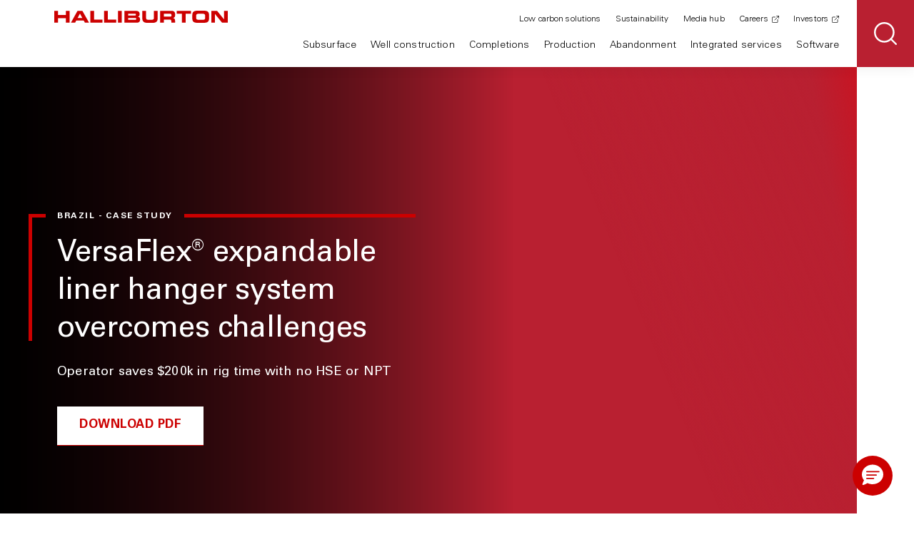

--- FILE ---
content_type: text/html;charset=utf-8
request_url: https://www.halliburton.com/en/resources/versaflex-expandable-liner-hanger-system-overcomes-challenges
body_size: 13178
content:
<!DOCTYPE HTML>
<html lang="en">
    <head>

    <meta charset="UTF-8"/>
    <title>VersaFlex expandable liner hanger system overcomes challenge</title>
    <meta name="keywords" content="Well completions,Well construction,Case study,Completion Tools,Completions,Deepwater,Operational efficiency,Well integrity,Liner hangers,2016,South America"/>
    <meta name="title" content="VersaFlex expandable liner hanger system overcomes challenge"/>
    <meta name="description" content="Operator in Brazil saves $200k in rig time with no HSE incidents or NPT, utilizing VersaFlex ELH system to significantly enhance operational efficiency."/>
    
	
	
    <meta name="template" content="case-study-page-template"/>
    <meta name="viewport" content="width=device-width, initial-scale=1"/>
	<script defer="defer" type="text/javascript" src="https://rum.hlx.page/.rum/@adobe/helix-rum-js@%5E2/dist/rum-standalone.js" data-routing="env=prod,tier=publish,ams=Halliburton Energy Services (Redesign)"></script>
<link rel="icon" href="https://www.halliburton.com/content/dam/halliburton/assets/icons/favicon.ico" type="image/x-icon"/>
    <link rel="shortcut icon" href="https://www.halliburton.com/content/dam/halliburton/assets/icons/favicon.ico" type="image/x-icon"/>

    <meta property="og:site_name" content="Halliburton"/>
    <meta property="og:type" content="website"/>
    <meta property="og:title" content="VersaFlex expandable liner hanger system overcomes challenge"/>
    <meta property="og:description" content="Operator in Brazil saves $200k in rig time with no HSE incidents or NPT, utilizing VersaFlex ELH system to significantly enhance operational efficiency."/>
	
    
	
	  <meta name="region" content="South America"/>
	

	
	  <meta name="year" content="2016"/>
	

	
	  <meta name="content-type" content="Resource;Resource|Case study"/>
	

	
	  <meta name="challenge" content="Operational efficiency;Well integrity"/>
	

	
	  <meta name="solution" content="Well completions;Well completions|Well completions;Well completions|Liner hangers"/>
	

	
	
	

    

	
	
	
	
	
	
	
	
	
    
	
	
	
	<meta property="og:url" content="https://www.halliburton.com/en/resources/versaflex-expandable-liner-hanger-system-overcomes-challenges"/>
	
	<meta name="twitter:card" content="summary_large_image"/>
	<meta name="twitter:site" content="@Halliburton"/>

    <meta name="last-modified" content="2025-08-05T16:53:46Z"/>
    


    <script></script>
    
    
    
    
        <link rel="canonical" href="https://www.halliburton.com/en/resources/versaflex-expandable-liner-hanger-system-overcomes-challenges"/>
        <script src="//assets.adobedtm.com/7e6359a4c8af/91596d78ec7a/launch-4515d99619cd.min.js" async></script>
    
    

    



    
    
    

    

    
    
    
<link rel="stylesheet" href="/etc.clientlibs/halliburton/clientlibs/clientlib-site.css" type="text/css">



    

    
    <cq:includeClientLib categories="halliburton.site-hallichat"/>
	<script src="https://cmp.osano.com/16Bcl9S8DTxgFYKs/196584bd-6f15-4a4a-9435-174dbbc64825/osano.js"></script>
</head>
    <body class="page basicpage theme-red false false">
        
        
            



            

     

     <header class="hdr-primary fixed">
  <button class="hdr-menu-toggle">
    <span class="sr-only">Toggle Primary Navigation</span>
    <i class="icon icon-cross"></i>
    <i class="icon icon-hamburger"></i>
  </button>
  <a href="/en/home.html" class="logo" rel="home">
    <img src="https://cdn.brandfolder.io/3I2CY2XL/as/vkc5w586w5gtr898396p3w/halliburton-logo.svg" alt="Halliburton"/>
  </a>
  <div class="hdr-links" id="headerLinks">
    <nav class="primary-nav" role="navigation">
      <ul>
        <li class="primary-nav-item parent">
          <a href="#" class="primary-nav-link" aria-haspopup="true" aria-expanded="false" tabindex="0">Subsurface</a>
          

     
  <style> .subnav-hidden { visibility: hidden; opacity: 0; } body.xf-web-container .subnav-hidden { visibility: visible; opacity: 1; } </style>
<div class="sub-nav subnav-hidden">
  <div class="container">
    <div class="row">
      <div class="col-xs-12 col-md-offset-1 col-md-4 col-lg-3 col-nav">
        <nav role="navigation">
          <ul class="sub-nav-secondary">
            <li class="back"><a href="" class="sub-nav-link">Back</a></li>
            <li class="category">Subsurface</li>
            <li class="parent">
              <a href="/en/subsurface/formation-evaluation.html" target="_self" class="sub-nav-link false">Formation evaluation</a>
              <ul class="sub-nav-tertiary">
                <li class="back"><a href="#" class="sub-nav-link">Back</a></li>
                <li class="category">Formation evaluation</li>
                <li>
                  <a href="/en/subsurface/formation-evaluation/surface-data-logging.html" target="_self" class="sub-nav-link false">Surface data logging</a>
                </li>
<li>
                  <a href="/en/subsurface/formation-evaluation/logging-while-drilling.html" target="_self" class="sub-nav-link false">Logging-while-drilling</a>
                </li>
<li>
                  <a href="/en/well-construction/drilling/measurement-while-drilling-solutions.html" target="_self" class="sub-nav-link false">Measurement-while-drilling</a>
                </li>
<li>
                  <a href="/en/subsurface/formation-evaluation/wireline-openhole-logging.html" target="_self" class="sub-nav-link false">Wireline openhole logging</a>
                </li>
<li>
                  <a href="/en/subsurface/formation-evaluation/wireline-cased-hole-logging.html" target="_self" class="sub-nav-link false">Wireline cased hole logging</a>
                </li>
<li>
                  <a href="/en/abandonment/halliburton-slickline-services.html" target="_self" class="sub-nav-link false">Slickline</a>
                </li>
<li>
                  <a href="/en/subsurface/formation-evaluation/borehole-seismic.html" target="_self" class="sub-nav-link false">Borehole seismic</a>
                </li>
<li>
                  <a href="/en/subsurface/operations-data-analysis/integrated-rock-analysis.html" target="_self" class="sub-nav-link false">Integrated rock analysis</a>
                </li>

                <li class="cta">
                  <a href="/en/subsurface/formation-evaluation.html" target="_self" class="action-link false">VIEW ALL FORMATION EVALUATION</a>
                </li>
              </ul>
            </li>
<li class="parent">
              <a href="/en/subsurface/reservoir-testing.html" target="_self" class="sub-nav-link false">Reservoir testing</a>
              <ul class="sub-nav-tertiary">
                <li class="back"><a href="#" class="sub-nav-link">Back</a></li>
                <li class="category">Reservoir testing</li>
                <li>
                  <a href="/en/subsurface/reservoir-testing/drill-stem-testing.html" target="_self" class="sub-nav-link false">Drill stem testing</a>
                </li>
<li>
                  <a href="/en/subsurface/reservoir-testing/surface-well-testing.html" target="_self" class="sub-nav-link false">Surface well testing</a>
                </li>
<li>
                  <a href="/en/subsurface/reservoir-testing/subsea-safety-systems.html" target="_self" class="sub-nav-link false">Subsea safety systems</a>
                </li>

                <li class="cta">
                  <a href="/en/subsurface/reservoir-testing.html" target="_self" class="action-link false">VIEW ALL RESERVOIR TESTING</a>
                </li>
              </ul>
            </li>
<li class="parent">
              <a href="/en/subsurface/operations-data-analysis.html" target="_self" class="sub-nav-link false">Data analysis &amp; operations</a>
              <ul class="sub-nav-tertiary">
                <li class="back"><a href="#" class="sub-nav-link">Back</a></li>
                <li class="category">Data analysis &amp; operations</li>
                <li>
                  <a href="/en/subsurface/operations-data-analysis/applied-geoscience.html" target="_self" class="sub-nav-link false">Applied geoscience</a>
                </li>
<li>
                  <a href="/en/subsurface/operations-data-analysis/coring-services.html" target="_self" class="sub-nav-link false">Coring services</a>
                </li>
<li>
                  <a href="/en/well-construction/automation-and-remote-operations.html" target="_self" class="sub-nav-link false">Automation and remote operations</a>
                </li>
<li>
                  <a href="/en/subsurface/operations-data-analysis/integrated-rock-analysis.html" target="_self" class="sub-nav-link false">Integrated rock analysis</a>
                </li>

                <li class="cta">
                  <a href="/en/subsurface/operations-data-analysis.html" target="_self" class="action-link false">VIEW ALL DATA ANALYSIS &amp; OPERATIONS</a>
                </li>
              </ul>
            </li>
<li class="parent">
              <a href="/en/integrated-services/consulting/subsurface-intelligence.html" target="_self" class="sub-nav-link false">Subsurface intelligence</a>
              <ul class="sub-nav-tertiary">
                <li class="back"><a href="#" class="sub-nav-link">Back</a></li>
                <li class="category">Subsurface intelligence</li>
                <li>
                  <a href="/en/products/global-regional-screening.html" target="_self" class="sub-nav-link false">Global and regional screening</a>
                </li>
<li>
                  <a href="/en/products/basin-play-fairway-analysis.html" target="_self" class="sub-nav-link false">Basin and play fairway analysis</a>
                </li>
<li>
                  <a href="/en/products/prospects-generation-evaluation.html" target="_self" class="sub-nav-link false">Prospects generation and evaluation</a>
                </li>
<li>
                  <a href="/en/products/appraise-well-results.html" target="_self" class="sub-nav-link false">Appraise well results</a>
                </li>

                <li class="cta">
                  <a href="/en/integrated-services/consulting/subsurface-intelligence.html" target="_self" class="action-link false">VIEW ALL SUBSURFACE INTELLIGENCE</a>
                </li>
              </ul>
            </li>
<li>
              <a href="/en/software/decisionspace-365-enterprise/decisionspace-365-subsurface.html" target="_self" class="sub-nav-link false">Software</a>
              
            </li>

            <li class="cta">
              <a class="btn btn-tertiary " href="/en/subsurface.html" target="_self">
                VIEW ALL SUBSURFACE
              </a>
            </li>
          </ul>
        </nav>
      </div>
      <div class="col-xs-12 col-md-7 col-lg-8 col-cards">
        <div class="row">
          <div class="col-xs-12 col-md-6 col-lg-4 col-card">
            <div class="category">Subsurface digital solutions</div>
            <div class="card-sub-nav-feature ">
              <img src="https://cdn.bfldr.com/XG3NESCC/at/j348tgpx32m89j9tkwg4csv/ASR-2024-Cover-Predictive-AI-Drilling-HiRes-300dpi-002_2500x1406?auto=webp&width=300" alt="Bottom hole assembly with bright red drill bit, signalizing drilling automation." loading="lazy"/>
              <div class="card-body">
                <p class="card-title">Real-time insights and modeling power smarter subsurface characterization</p>
                <a href="/en/energy-pulse/real-time-insights-and-modeling-power-smarter-subsurface-characterization.html" target="_self" class="action-link false">read blog</a>
              </div>
            </div>
          </div>
<div class="col-xs-12 col-md-6 col-lg-4 col-card">
            <div class="category">LOGIX<sup>®</sup> real-time virtual logging</div>
            <div class="card-sub-nav-feature ">
              <img src="https://cdn.bfldr.com/IO6U2Z0D/at/ngk8m9b9kkptp79chk73w4/Halliburton-MidlandFacility0038-16x9?width=300&auto=webp" alt="Halliburton employees working with the LOGIX real-time virtual logging tool." loading="lazy"/>
              <div class="card-body">
                <p class="card-title">Real-time, high-density data transfer from any wellsite location</p>
                <a href="/en/products/real-time-virtual-logging-system.html" target="_self" class="action-link false">Explore virtual logging</a>
              </div>
            </div>
          </div>
<div class="col-xs-12 col-md-6 col-lg-4 col-card">
            <div class="category">Subsea completion &amp; intervention systems</div>
            <div class="card-sub-nav-feature ">
              <img src="https://cdn.bfldr.com/XG3NESCC/at/65fz6p6mwsczjxgbkvsmtbhf/optime-10-year-anniversary1?auto=webp&width=300" alt="Optime 10-year anniversary." loading="lazy"/>
              <div class="card-body">
                <p class="card-title">Optime, a Halliburton service, marks a decade of innovation</p>
                <a href="/en/about-us/press-release/optime-halliburton-marks-decade-of-innovation.html" target="_self" class="action-link false">read news story</a>
              </div>
            </div>
          </div>

        </div>
      </div>
    </div>
  </div>
</div>


    


        </li>
      
        <li class="primary-nav-item parent">
          <a href="#" class="primary-nav-link" aria-haspopup="true" aria-expanded="false" tabindex="0">Well construction</a>
          

     
  <style> .subnav-hidden { visibility: hidden; opacity: 0; } body.xf-web-container .subnav-hidden { visibility: visible; opacity: 1; } </style>
<div class="sub-nav subnav-hidden">
  <div class="container">
    <div class="row">
      <div class="col-xs-12 col-md-offset-1 col-md-4 col-lg-3 col-nav">
        <nav role="navigation">
          <ul class="sub-nav-secondary">
            <li class="back"><a href="" class="sub-nav-link">Back</a></li>
            <li class="category">Well construction</li>
            <li>
              <a href="/en/integrated-services/project-management/integrated-well-construction.html" target="_self" class="sub-nav-link false">Integrated well construction</a>
              
            </li>
<li class="parent">
              <a href="/en/well-construction/drilling-fluids.html" target="_self" class="sub-nav-link false">Drilling fluids</a>
              <ul class="sub-nav-tertiary">
                <li class="back"><a href="#" class="sub-nav-link">Back</a></li>
                <li class="category">Drilling fluids</li>
                <li>
                  <a href="/en/well-construction/drilling-fluids/barahib-high-performance-water-based-fluids.html" target="_self" class="sub-nav-link false">High-performance water-based drilling fluids</a>
                </li>
<li>
                  <a href="/en/well-construction/drilling-fluids/non-aqueous-drilling-fluid-systems.html" target="_self" class="sub-nav-link false">Nonaqueous drilling fluids</a>
                </li>
<li>
                  <a href="/en/well-construction/drilling-fluids/reservoir-drilling-fluid-solutions.html" target="_self" class="sub-nav-link false">Reservoir drilling fluids</a>
                </li>
<li>
                  <a href="/en/well-construction/drilling-fluids/solids-control-solutions.html" target="_self" class="sub-nav-link false">Solids control</a>
                </li>
<li>
                  <a href="/en/well-construction/drilling-fluids/separation-handling-solutions.html" target="_self" class="sub-nav-link false">Separation and handling</a>
                </li>

                <li class="cta">
                  <a href="/en/well-construction/drilling-fluids.html" target="_self" class="action-link false">View all drilling fluids</a>
                </li>
              </ul>
            </li>
<li class="parent">
              <a href="/en/well-construction/drilling.html" target="_self" class="sub-nav-link false">Drilling</a>
              <ul class="sub-nav-tertiary">
                <li class="back"><a href="#" class="sub-nav-link">Back</a></li>
                <li class="category">Drilling</li>
                <li>
                  <a href="/en/well-construction/drilling/drill-bits.html" target="_self" class="sub-nav-link false">Drill bits</a>
                </li>
<li>
                  <a href="/en/well-construction/drilling/directional-drilling-solutions.html" target="_self" class="sub-nav-link false">Directional drilling</a>
                </li>
<li>
                  <a href="/en/well-construction/drilling/drilling-optimization-solutions.html" target="_self" class="sub-nav-link false">Drilling optimization</a>
                </li>
<li>
                  <a href="/en/well-construction/drilling/measurement-while-drilling-solutions.html" target="_self" class="sub-nav-link false">Measurement-while-drilling</a>
                </li>
<li>
                  <a href="/en/well-construction/magnetic-ranging-solutions.html" target="_self" class="sub-nav-link false">Magnetic ranging solutions</a>
                </li>
<li>
                  <a href="/en/subsurface/formation-evaluation/surface-data-logging.html" target="_self" class="sub-nav-link false">Surface data logging</a>
                </li>
<li>
                  <a href="/en/well-construction/drilling/managed-pressure-drilling-services.html" target="_self" class="sub-nav-link false">Managed pressure drilling services</a>
                </li>
<li>
                  <a href="/en/well-construction/drilling/pipe-recovery.html" target="_self" class="sub-nav-link false">Pipe recovery</a>
                </li>
<li>
                  <a href="/en/integrated-services/well-control-solutions.html" target="_self" class="sub-nav-link false">Well control solutions</a>
                </li>

                <li class="cta">
                  <a href="/en/well-construction/drilling.html" target="_self" class="action-link false">View All Drilling</a>
                </li>
              </ul>
            </li>
<li>
              <a href="/en/well-construction/automation-and-remote-operations.html" target="_self" class="sub-nav-link false">Automation and remote operations</a>
              
            </li>
<li class="parent">
              <a href="/en/subsurface/formation-evaluation.html" target="_self" class="sub-nav-link false">Formation evaluation</a>
              <ul class="sub-nav-tertiary">
                <li class="back"><a href="#" class="sub-nav-link">Back</a></li>
                <li class="category">Formation evaluation</li>
                <li>
                  <a href="/en/subsurface/formation-evaluation/surface-data-logging.html" target="_self" class="sub-nav-link false">Surface data logging</a>
                </li>
<li>
                  <a href="/en/subsurface/formation-evaluation/logging-while-drilling.html" target="_self" class="sub-nav-link false">Logging-while-drilling</a>
                </li>
<li>
                  <a href="/en/well-construction/drilling/measurement-while-drilling-solutions.html" target="_self" class="sub-nav-link false">Measurement-while-drilling</a>
                </li>
<li>
                  <a href="/en/subsurface/formation-evaluation/wireline-openhole-logging.html" target="_self" class="sub-nav-link false">Wireline openhole logging</a>
                </li>
<li>
                  <a href="/en/subsurface/formation-evaluation/wireline-cased-hole-logging.html" target="_self" class="sub-nav-link false">Wireline cased hole logging</a>
                </li>
<li>
                  <a href="/en/abandonment/halliburton-slickline-services.html" target="_self" class="sub-nav-link false">Slickline</a>
                </li>
<li>
                  <a href="/en/subsurface/formation-evaluation/borehole-seismic.html" target="_self" class="sub-nav-link false">Borehole seismic</a>
                </li>

                <li class="cta">
                  <a href="/en/subsurface/formation-evaluation.html" target="_self" class="action-link false">View all formation evaluation</a>
                </li>
              </ul>
            </li>
<li class="parent">
              <a href="/en/well-construction/well-cementing.html" target="_self" class="sub-nav-link false">Well cementing</a>
              <ul class="sub-nav-tertiary">
                <li class="back"><a href="#" class="sub-nav-link">Back</a></li>
                <li class="category">Well cementing</li>
                <li>
                  <a href="/en/well-construction/well-cementing/cementing-equipment.html" target="_self" class="sub-nav-link false">Cementing equipment</a>
                </li>
<li>
                  <a href="/en/well-construction/well-cementing/cementing-solutions.html" target="_self" class="sub-nav-link false">Cementing solutions</a>
                </li>
<li>
                  <a href="/en/well-construction/well-cementing/cement-evaluation.html" target="_self" class="sub-nav-link false">Cement evaluation</a>
                </li>
<li>
                  <a href="/en/well-construction/well-cementing/cementing-software.html" target="_self" class="sub-nav-link false">Cementing software</a>
                </li>
<li>
                  <a href="/en/well-construction/well-cementing/cement-systems-additives.html" target="_self" class="sub-nav-link false">Cement systems and additives</a>
                </li>
<li>
                  <a href="/en/well-construction/well-cementing/casing-equipment.html" target="_self" class="sub-nav-link false">Casing equipment</a>
                </li>

                <li class="cta">
                  <a href="/en/well-construction/well-cementing.html" target="_self" class="action-link false">View all well cementing</a>
                </li>
              </ul>
            </li>
<li class="parent">
              <a href="/en/well-construction/well-construction-equipment.html" target="_self" class="sub-nav-link false">Well construction equipment</a>
              <ul class="sub-nav-tertiary">
                <li class="back"><a href="#" class="sub-nav-link">Back</a></li>
                <li class="category">Well construction equipment</li>
                <li>
                  <a href="/en/completions/well-completions/liner-hangers.html" target="_self" class="sub-nav-link false">Liner hangers</a>
                </li>
<li>
                  <a href="/en/completions/well-completions/multilateral-systems.html" target="_self" class="sub-nav-link false">Multilateral systems</a>
                </li>
<li>
                  <a href="/en/completions/well-completions/frac-plugs/cementing-retainers-bridge-plugs.html" target="_self" class="sub-nav-link false">Cementing retainers and bridge plugs</a>
                </li>
<li>
                  <a href="/en/well-construction/well-cementing/casing-equipment.html" target="_self" class="sub-nav-link false">Casing equipment</a>
                </li>
<li>
                  <a href="/en/completions/well-completions/frac-toe-sleeves.html" target="_self" class="sub-nav-link false">Frac/toe sleeves</a>
                </li>
<li>
                  <a href="/en/completions/well-completions/annular-barrier-packers.html" target="_self" class="sub-nav-link false">Annular barrier packers</a>
                </li>

                <li class="cta">
                  <a href="/en/well-construction/well-construction-equipment.html" target="_self" class="action-link false">View all well construction equipment</a>
                </li>
              </ul>
            </li>
<li class="parent">
              <a href="/en/integrated-services/consulting/agile-field-development.html" target="_self" class="sub-nav-link false">Agile field development</a>
              <ul class="sub-nav-tertiary">
                <li class="back"><a href="#" class="sub-nav-link">Back</a></li>
                <li class="category">Agile field development</li>
                <li>
                  <a href="/en/products/reservoir-characterization.html" target="_self" class="sub-nav-link false">Reservoir characterization</a>
                </li>
<li>
                  <a href="/en/products/engineering-and-start-up.html" target="_self" class="sub-nav-link false">Engineering and start-up</a>
                </li>
<li>
                  <a href="/en/products/drilling-and-completions-engineering.html" target="_self" class="sub-nav-link false">Drilling and completions engineering</a>
                </li>
<li>
                  <a href="/en/products/drilling-geomechanics.html" target="_self" class="sub-nav-link false">Drilling geomechanics</a>
                </li>
<li>
                  <a href="/en/products/integrated-virtual-remote-operations.html" target="_self" class="sub-nav-link false">Real time as a service</a>
                </li>

                <li class="cta">
                  <a href="/en/integrated-services/consulting/agile-field-development.html" target="_self" class="action-link false">View all agile field development</a>
                </li>
              </ul>
            </li>
<li>
              <a href="/en/software/decisionspace-365-enterprise/decisionspace-365-well-construction.html" target="_self" class="sub-nav-link false">Software</a>
              
            </li>

            <li class="cta">
              <a class="btn btn-tertiary " href="/en/well-construction.html" target="_self">
                VIEW ALL WELL CONSTRUCTION
              </a>
            </li>
          </ul>
        </nav>
      </div>
      <div class="col-xs-12 col-md-7 col-lg-8 col-cards">
        <div class="row">
          <div class="col-xs-12 col-md-6 col-lg-4 col-card">
            <div class="category">Cementing operations</div>
            <div class="card-sub-nav-feature ">
              <img src="https://cdn.bfldr.com/BQOGXPBX/at/9v2pcbbxr6khnjq3tmx2jx5/LOGIX_unit_vitality_255x1406?width=300&format=auto" alt="Cementing truck with with connected cloud showing data flow for engines, hydraulics, pumps, mixing, and smart alerts." loading="lazy"/>
              <div class="card-body">
                <p class="card-title">Halliburton launches LOGIX™ unit vitality to advance cementing operations</p>
                <a href="/en/about-us/press-release/halliburton-launches-logix-unit-vitality-to-advance-cementing-operations.html" target="_self" class="action-link false">Read announcement</a>
              </div>
            </div>
          </div>
<div class="col-xs-12 col-md-6 col-lg-4 col-card">
            <div class="category">drilling performance</div>
            <div class="card-sub-nav-feature ">
              <img src="https://cdn.bfldr.com/XG3NESCC/at/5jq5vfkb6ttx6wt33mv837/StreamStar_Grab_2-standard_v2-2x?width=300&format=auto" alt="Bottom hole assembly surrounded by zeroes and ones, indicating digitalization of drilling operations." loading="lazy"/>
              <div class="card-body">
                <p class="card-title">Halliburton introduces StreamStar™ wired drill pipe interface system</p>
                <a href="/en/about-us/press-release/halliburton-introduces-streamstar-wired-drill-pipe-interface-system.html" target="_self" class="action-link false">read announcement</a>
              </div>
            </div>
          </div>
<div class="col-xs-12 col-md-6 col-lg-4 col-card">
            <div class="category">Artificial intelligence in drilling</div>
            <div class="card-sub-nav-feature ">
              <img src="https://cdn.bfldr.com/VUJJLY3X/at/jpnpf6r93k3xw9rb2nhg5hrs/LOGIX_Digital_BHA_Charts_2?width=300&format=auto" alt="Oilfield bottomhole assembly with overlaid data points and dashboards." loading="lazy"/>
              <div class="card-body">
                <p class="card-title">Artificial Intelligence in drilling accelerates a new era of excellence</p>
                <a href="/en/energy-pulse/artificial-intelligence-drilling-accelerates-new-era-of-excellence.html" target="_self" class="action-link false">read blog</a>
              </div>
            </div>
          </div>

        </div>
      </div>
    </div>
  </div>
</div>


    


        </li>
      
        <li class="primary-nav-item parent">
          <a href="#" class="primary-nav-link" aria-haspopup="true" aria-expanded="false" tabindex="0">Completions</a>
          

     
  <style> .subnav-hidden { visibility: hidden; opacity: 0; } body.xf-web-container .subnav-hidden { visibility: visible; opacity: 1; } </style>
<div class="sub-nav subnav-hidden">
  <div class="container">
    <div class="row">
      <div class="col-xs-12 col-md-offset-1 col-md-4 col-lg-3 col-nav">
        <nav role="navigation">
          <ul class="sub-nav-secondary">
            <li class="back"><a href="" class="sub-nav-link">Back</a></li>
            <li class="category">Completions</li>
            <li class="parent">
              <a href="/en/completions/well-completions.html" target="_self" class="sub-nav-link false">Well completions</a>
              <ul class="sub-nav-tertiary">
                <li class="back"><a href="#" class="sub-nav-link">Back</a></li>
                <li class="category">Well completions</li>
                <li>
                  <a href="/en/completions/well-completions/intelligent-completions.html" target="_self" class="sub-nav-link false">Intelligent completions</a>
                </li>
<li>
                  <a href="/en/completions/well-completions/isolation-barrier-valves.html" target="_self" class="sub-nav-link false">Isolation barrier valves</a>
                </li>
<li>
                  <a href="/en/completions/well-completions/liner-hangers.html" target="_self" class="sub-nav-link false">Liner hangers</a>
                </li>
<li>
                  <a href="/en/completions/well-completions/multilateral-systems.html" target="_self" class="sub-nav-link false">Multilateral systems</a>
                </li>
<li>
                  <a href="/en/completions/well-completions/production-packers.html" target="_self" class="sub-nav-link false">Production packers</a>
                </li>
<li>
                  <a href="/en/completions/well-completions/subsurface-flow-controls.html" target="_self" class="sub-nav-link false">Subsurface flow controls</a>
                </li>
<li>
                  <a href="/en/completions/well-completions/subsurface-safety-valves.html" target="_self" class="sub-nav-link false">Subsurface safety valves</a>
                </li>
<li>
                  <a href="/en/completions/well-completions/sand-control.html" target="_self" class="sub-nav-link false">Sand control</a>
                </li>
<li>
                  <a href="/en/completions/well-completions/annular-barrier-packers.html" target="_self" class="sub-nav-link false">Annular barrier packers</a>
                </li>
<li>
                  <a href="/en/completions/well-completions/frac-toe-sleeves.html" target="_self" class="sub-nav-link false">Frac / toe sleeves</a>
                </li>
<li>
                  <a href="/en/completions/well-completions/frac-plugs.html" target="_self" class="sub-nav-link false">Frac plugs</a>
                </li>
<li>
                  <a href="/en/completions/well-completions/frac-plugs/cementing-retainers-bridge-plugs.html" target="_self" class="sub-nav-link false">Cementing retainers and bridge plugs</a>
                </li>
<li>
                  <a href="/en/completions/well-completions/thru-tubing-intervention-tools.html" target="_self" class="sub-nav-link false">Thru-tubing intervention tools</a>
                </li>
<li>
                  <a href="/en/completions/well-completions/perforating.html" target="_self" class="sub-nav-link false">Perforating</a>
                </li>

                <li class="cta">
                  <a href="/en/completions/well-completions.html" target="_self" class="action-link false">View all well completions</a>
                </li>
              </ul>
            </li>
<li class="parent">
              <a href="/en/completions/wellbore-service-tools.html" target="_self" class="sub-nav-link false">Wellbore service tools</a>
              <ul class="sub-nav-tertiary">
                <li class="back"><a href="#" class="sub-nav-link">Back</a></li>
                <li class="category">Wellbore service tools</li>
                <li>
                  <a href="/en/completions/wellbore-service-tools/wellbore-cleaning-technology.html" target="_self" class="sub-nav-link false">Wellbore cleaning technology</a>
                </li>
<li>
                  <a href="/en/completions/well-completions/perforating.html" target="_self" class="sub-nav-link false">Perforating</a>
                </li>
<li>
                  <a href="/en/completions/wellbore-service-tools/service-packers.html" target="_self" class="sub-nav-link false">Service packers</a>
                </li>
<li>
                  <a href="/en/completions/wellbore-service-tools/well-suspension-tools.html" target="_self" class="sub-nav-link false">Well suspension tools</a>
                </li>
<li>
                  <a href="/en/abandonment/plug-abandonment-tools.html" target="_self" class="sub-nav-link false">Plug and abandonment tools</a>
                </li>

                <li class="cta">
                  <a href="/en/completions/wellbore-service-tools.html" target="_self" class="action-link false">View all wellbore service tools</a>
                </li>
              </ul>
            </li>
<li class="parent">
              <a href="/en/completions/completion-fluids.html" target="_self" class="sub-nav-link false">Completion fluids</a>
              <ul class="sub-nav-tertiary">
                <li class="back"><a href="#" class="sub-nav-link">Back</a></li>
                <li class="category">Completion fluids</li>
                <li>
                  <a href="/en/completions/completion-fluids/cleanup-chemicals.html" target="_self" class="sub-nav-link false">Cleanup chemicals</a>
                </li>
<li>
                  <a href="/en/completions/completion-fluids/corrosive-environment.html" target="_self" class="sub-nav-link false">Corrosive environment</a>
                </li>
<li>
                  <a href="/en/completions/stimulation/stimulation-chemicals.html" target="_self" class="sub-nav-link false">Stimulation chemicals</a>
                </li>
<li>
                  <a href="/en/completions/wellbore-service-tools/well-suspension-tools.html" target="_self" class="sub-nav-link false">Well suspension tools</a>
                </li>
<li>
                  <a href="/en/completions/wellbore-service-tools/wellbore-cleaning-technology.html" target="_self" class="sub-nav-link false">Wellbore cleaning technology</a>
                </li>
<li>
                  <a href="/en/completions/completion-fluids/filtercake-removal-technologies.html" target="_self" class="sub-nav-link false">Filtercake removal technologies</a>
                </li>
<li>
                  <a href="/en/completions/completion-fluids/filtration.html" target="_self" class="sub-nav-link false">Filtration</a>
                </li>
<li>
                  <a href="/en/completions/completion-fluids/packer-fluids.html" target="_self" class="sub-nav-link false">Packer fluids</a>
                </li>

                <li class="cta">
                  <a href="/en/completions/completion-fluids.html" target="_self" class="action-link false">View all completion fluids</a>
                </li>
              </ul>
            </li>
<li class="parent">
              <a href="/en/completions/stimulation.html" target="_self" class="sub-nav-link false">Stimulation</a>
              <ul class="sub-nav-tertiary">
                <li class="back"><a href="#" class="sub-nav-link">Back</a></li>
                <li class="category">Stimulation</li>
                <li>
                  <a href="/en/completions/stimulation/hydraulic-fracturing.html" target="_self" class="sub-nav-link false">Hydraulic fracturing</a>
                </li>
<li>
                  <a href="/en/completions/stimulation/fracture-monitoring.html" target="_self" class="sub-nav-link false">Fracture monitoring</a>
                </li>
<li>
                  <a href="/en/completions/stimulation/sand-logistics.html" target="_self" class="sub-nav-link false">Sand and logistics</a>
                </li>
<li>
                  <a href="/en/completions/stimulation/fracture-modeling.html" target="_self" class="sub-nav-link false">Fracture modeling</a>
                </li>
<li>
                  <a href="/en/completions/stimulation/acidizing-services.html" target="_self" class="sub-nav-link false">Acidizing services</a>
                </li>
<li>
                  <a href="/en/completions/stimulation/stimulation-chemicals.html" target="_self" class="sub-nav-link false">Stimulation chemicals</a>
                </li>
<li>
                  <a href="/en/completions/stimulation/stimulation-vessels.html" target="_self" class="sub-nav-link false">Stimulation vessels</a>
                </li>
<li>
                  <a href="/en/completions/well-completions/sand-control.html" target="_self" class="sub-nav-link false">Sand control</a>
                </li>

                <li class="cta">
                  <a href="/en/completions/stimulation.html" target="_self" class="action-link false">View all stimulation</a>
                </li>
              </ul>
            </li>
<li class="parent">
              <a href="/en/completions/well-intervention-and-diagnostics.html" target="_self" class="sub-nav-link false">Well intervention and diagnostics</a>
              <ul class="sub-nav-tertiary">
                <li class="back"><a href="#" class="sub-nav-link">Back</a></li>
                <li class="category">Well intervention and diagnostics</li>
                <li>
                  <a href="/en/completions/well-intervention-and-diagnostics/coiled-tubing.html" target="_self" class="sub-nav-link false">Coiled tubing</a>
                </li>
<li>
                  <a href="/en/completions/well-intervention-and-diagnostics/hydraulic-workover.html" target="_self" class="sub-nav-link false">Hydraulic workover</a>
                </li>
<li>
                  <a href="/en/completions/well-intervention-and-diagnostics/downhole-tools.html" target="_self" class="sub-nav-link false">Downhole tools</a>
                </li>
<li>
                  <a href="/en/completions/well-intervention-and-diagnostics/pumping-and-nitrogen-equipment.html" target="_self" class="sub-nav-link false">Pumping and nitrogen</a>
                </li>
<li>
                  <a href="/en/completions/well-intervention-and-diagnostics/custom-chemistry.html" target="_self" class="sub-nav-link false">Custom chemistry</a>
                </li>
<li>
                  <a href="/en/completions/well-intervention-and-diagnostics/subsea-completion-interventions-systems.html" target="_self" class="sub-nav-link false">Subsea interventions systems</a>
                </li>
<li>
                  <a href="/en/products/calibr-flowback-operation-service.html" target="_self" class="sub-nav-link false">Surface flowback equipment</a>
                </li>
<li>
                  <a href="/en/well-construction/drilling/pipe-recovery.html" target="_self" class="sub-nav-link false">Pipe recovery</a>
                </li>
<li>
                  <a href="/en/completions/well-completions/thru-tubing-intervention-tools.html" target="_self" class="sub-nav-link false">Thru-tubing intervention tools</a>
                </li>
<li>
                  <a href="/en/subsurface/formation-evaluation/wireline-cased-hole-logging.html" target="_self" class="sub-nav-link false">Wireline cased hole logging</a>
                </li>
<li>
                  <a href="/en/abandonment/halliburton-slickline-services.html" target="_self" class="sub-nav-link false">Slickline</a>
                </li>
<li>
                  <a href="/en/completions/well-intervention-and-diagnostics/well-intervention-software.html" target="_self" class="sub-nav-link false">Well intervention software</a>
                </li>
<li>
                  <a href="/en/integrated-services/well-control-solutions.html" target="_self" class="sub-nav-link false">Well control solutions</a>
                </li>

                <li class="cta">
                  <a href="/en/completions/well-intervention-and-diagnostics.html" target="_self" class="action-link false">View all well intervention and diagnostics</a>
                </li>
              </ul>
            </li>

            <li class="cta">
              <a class="btn btn-tertiary " href="/en/completions.html" target="_self">
                VIEW ALL COMPLETIONS
              </a>
            </li>
          </ul>
        </nav>
      </div>
      <div class="col-xs-12 col-md-7 col-lg-8 col-cards">
        <div class="row">
          <div class="col-xs-12 col-md-6 col-lg-4 col-card">
            <div class="category">subsea operations</div>
            <div class="card-sub-nav-feature ">
              <img src="https://cdn.bfldr.com/G1R8FA5S/at/2fmgkx7frqj9hg4s88b924xr/eROCS_OTHOS_HORISONTAL_BG2-colorized_1?auto=webp&width=300" alt="3D render of the eROCS tool." loading="lazy"/>
              <div class="card-body">
                <p class="card-title">Aker BP and Halliburton execute first umbilical-less tubing hanger installation</p>
                <a href="/en/about-us/press-release/aker-bp-halliburton-execute-first-umbilical-less-tubing-hanger-installation.html" target="_self" class="action-link false">read press release</a>
              </div>
            </div>
          </div>
<div class="col-xs-12 col-md-6 col-lg-4 col-card">
            <div class="category">Completion and stimulation</div>
            <div class="card-sub-nav-feature ">
              <img src="https://cdn.bfldr.com/XG3NESCC/at/533znck2g4mjhk9rz8p6c3w/petrobras-pr-thumbnail?auto=webp&width=300" alt="Offshore rigs." loading="lazy"/>
              <div class="card-body">
                <p class="card-title">Petrobras awards Halliburton deepwater contracts in Brazil</p>
                <a href="/en/about-us/press-release/petrobras-awards-halliburton-deepwater-contracts-completion-stimulation-brazil.html" target="_self" class="action-link false">read press release</a>
              </div>
            </div>
          </div>
<div class="col-xs-12 col-md-6 col-lg-4 col-card">
            <div class="category">North sea case study</div>
            <div class="card-sub-nav-feature ">
              <img src="https://cdn.bfldr.com/IQ55YUSL/at/8hnsqf27p3npq88tvcpfv4wg/HCT1779-089a_-_Thru-Tubing__Intervention_Tools_Family_01?auto=webp&width=300" alt="Well intervention tools." loading="lazy"/>
              <div class="card-body">
                <p class="card-title">Intervention solutions reduce risk during P&amp;A campaign.</p>
                <a href="/en/resources/intervention-solutions-reduce-risk-during-p-and-a-campaign-cs.html" target="_self" class="action-link false">read case study</a>
              </div>
            </div>
          </div>

        </div>
      </div>
    </div>
  </div>
</div>


    


        </li>
      
        <li class="primary-nav-item parent">
          <a href="#" class="primary-nav-link" aria-haspopup="true" aria-expanded="false" tabindex="0">Production</a>
          

     
  <style> .subnav-hidden { visibility: hidden; opacity: 0; } body.xf-web-container .subnav-hidden { visibility: visible; opacity: 1; } </style>
<div class="sub-nav subnav-hidden">
  <div class="container">
    <div class="row">
      <div class="col-xs-12 col-md-offset-1 col-md-4 col-lg-3 col-nav">
        <nav role="navigation">
          <ul class="sub-nav-secondary">
            <li class="back"><a href="" class="sub-nav-link">Back</a></li>
            <li class="category">Production</li>
            <li>
              <a href="/en/integrated-services/project-management/integrated-well-intervention.html" target="_self" class="sub-nav-link false">Integrated well interventions</a>
              
            </li>
<li class="parent">
              <a href="/en/production/artificial-lift.html" target="_self" class="sub-nav-link false">Artificial lift</a>
              <ul class="sub-nav-tertiary">
                <li class="back"><a href="#" class="sub-nav-link">Back</a></li>
                <li class="category">Artificial lift</li>
                <li>
                  <a href="/en/production/artificial-lift/electric-submsersible-pumping-systems.html" target="_self" class="sub-nav-link false">Electric submersible pumping systems</a>
                </li>
<li>
                  <a href="/en/production/artificial-lift/horizontal-pumping-systems.html" target="_self" class="sub-nav-link false">Horizontal pumping systems</a>
                </li>
<li>
                  <a href="/en/production/artificial-lift/sagd-pumping-systems.html" target="_self" class="sub-nav-link false">SAGD pumping systems</a>
                </li>
<li>
                  <a href="/en/production/artificial-lift/geothermal-pumping-systems.html" target="_self" class="sub-nav-link false">Geothermal pumping systems</a>
                </li>
<li>
                  <a href="/en/production/artificial-lift/mining-pumping-systems.html" target="_self" class="sub-nav-link false">Mining pumping systems</a>
                </li>
<li>
                  <a href="/en/production/artificial-lift/municipal-pumping-systems.html" target="_self" class="sub-nav-link false">Municipal pumping systems</a>
                </li>
<li>
                  <a href="/en/production/artificial-lift/variable-speed-drives.html" target="_self" class="sub-nav-link false">Variable speed drives</a>
                </li>
<li>
                  <a href="/en/production/artificial-lift/research-and-development.html" target="_self" class="sub-nav-link false">Research &amp; development</a>
                </li>
<li>
                  <a href="/en/production/artificial-lift/digital-solutions.html" target="_self" class="sub-nav-link false">Digital solutions</a>
                </li>

                <li class="cta">
                  <a href="/en/production/artificial-lift.html" target="_self" class="action-link false">View all artificial lift</a>
                </li>
              </ul>
            </li>
<li class="parent">
              <a href="/en/production/specialty-chemicals.html" target="_self" class="sub-nav-link false">Specialty chemicals</a>
              <ul class="sub-nav-tertiary">
                <li class="back"><a href="#" class="sub-nav-link">Back</a></li>
                <li class="category">Specialty chemicals</li>
                <li>
                  <a href="/en/production/specialty-chemicals/upstream-chemicals.html" target="_self" class="sub-nav-link false">Upstream</a>
                </li>
<li>
                  <a href="/en/production/specialty-chemicals/midstream-chemicals.html" target="_self" class="sub-nav-link false">Midstream</a>
                </li>
<li>
                  <a href="/en/production/specialty-chemicals/downstream-chemicals.html" target="_self" class="sub-nav-link false">Downstream</a>
                </li>
<li>
                  <a href="/en/production/specialty-chemicals/contract-manufacturing-and-wholesale.html" target="_self" class="sub-nav-link false">Contract manufacturing and wholesale</a>
                </li>

                <li class="cta">
                  <a href="/en/production/specialty-chemicals.html" target="_self" class="action-link false">View all specialty chemicals</a>
                </li>
              </ul>
            </li>
<li class="parent">
              <a href="/en/completions/well-intervention-and-diagnostics.html" target="_self" class="sub-nav-link false">Well intervention</a>
              <ul class="sub-nav-tertiary">
                <li class="back"><a href="#" class="sub-nav-link">Back</a></li>
                <li class="category">Well intervention</li>
                <li>
                  <a href="/en/completions/well-intervention-and-diagnostics/coiled-tubing.html" target="_self" class="sub-nav-link false">Coiled tubing</a>
                </li>
<li>
                  <a href="/en/completions/well-intervention-and-diagnostics/hydraulic-workover.html" target="_self" class="sub-nav-link false">Hydraulic work over</a>
                </li>
<li>
                  <a href="/en/completions/well-intervention-and-diagnostics/downhole-tools.html" target="_self" class="sub-nav-link false">Downhole tools</a>
                </li>
<li>
                  <a href="/en/completions/well-intervention-and-diagnostics/pumping-and-nitrogen-equipment.html" target="_self" class="sub-nav-link false">Pumping and nitrogen</a>
                </li>
<li>
                  <a href="/en/completions/well-intervention-and-diagnostics/custom-chemistry.html" target="_self" class="sub-nav-link false">Custom chemistry</a>
                </li>
<li>
                  <a href="/en/completions/well-intervention-and-diagnostics/subsea-completion-interventions-systems.html" target="_self" class="sub-nav-link false">Subsea interventions systems</a>
                </li>
<li>
                  <a href="/en/integrated-services/project-management/integrated-well-intervention.html" target="_self" class="sub-nav-link false">Integrated intervention</a>
                </li>
<li>
                  <a href="/en/completions/well-intervention-and-diagnostics/mature-fields-annular-pressure.html" target="_self" class="sub-nav-link false">Mature fields annular pressure</a>
                </li>
<li>
                  <a href="/en/abandonment/halliburton-slickline-services.html" target="_self" class="sub-nav-link false">Slickline services</a>
                </li>
<li>
                  <a href="/en/completions/well-intervention-and-diagnostics/well-intervention-software.html" target="_self" class="sub-nav-link false">Well intervention software</a>
                </li>
<li>
                  <a href="/en/integrated-services/well-control-solutions.html" target="_self" class="sub-nav-link false">Well control solutions</a>
                </li>

                <li class="cta">
                  <a href="/en/completions/well-intervention-and-diagnostics.html" target="_self" class="action-link false">View all well intervention</a>
                </li>
              </ul>
            </li>
<li class="parent">
              <a href="/en/production/pipeline-and-process-services.html" target="_self" class="sub-nav-link false">Pipeline &amp; process</a>
              <ul class="sub-nav-tertiary">
                <li class="back"><a href="#" class="sub-nav-link">Back</a></li>
                <li class="category">Pipeline &amp; process</li>
                <li>
                  <a href="/en/production/pipeline-and-process-services/diagnostics.html" target="_self" class="sub-nav-link false">Diagnostics</a>
                </li>
<li>
                  <a href="/en/production/pipeline-and-process-services/pps-chemical.html" target="_self" class="sub-nav-link false">Chemicals</a>
                </li>
<li>
                  <a href="/en/production/pipeline-and-process-services/engineered-solutions-pps.html" target="_self" class="sub-nav-link false">Engineered solutions</a>
                </li>

                <li class="cta">
                  <a href="/en/production/pipeline-and-process-services.html" target="_self" class="action-link false">View all pipeline &amp; process</a>
                </li>
              </ul>
            </li>
<li>
              <a href="/en/integrated-services/consulting/reservoir-production-consulting.html" target="_self" class="sub-nav-link false">Reservoir and production consulting</a>
              
            </li>
<li>
              <a href="/en/software/decisionspace-365-enterprise/decisionspace-365-reservoir-and-production.html" target="_self" class="sub-nav-link false">Software</a>
              
            </li>

            <li class="cta">
              <a class="btn btn-tertiary " href="/en/production.html" target="_self">
                VIEW ALL PRODUCTION
              </a>
            </li>
          </ul>
        </nav>
      </div>
      <div class="col-xs-12 col-md-7 col-lg-8 col-cards">
        <div class="row">
          <div class="col-xs-12 col-md-6 col-lg-4 col-card">
            <div class="category">Geothermal pumping systems</div>
            <div class="card-sub-nav-feature ">
              <img src="https://cdn.bfldr.com/K5DSB03Z/at/swkzcm4fkqvg9skjk7s7fc2g/geothermal-town-16x9?auto=webp&width=300" alt="Halliburton employees collaborating using a digital device" loading="lazy"/>
              <div class="card-body">
                <p class="card-title">Turn up the heat: Transform geothermal operations</p>
                <a href="/en/energy-pulse/turn-up-the-heat-transform-geothermal-operations.html" target="_self" class="action-link false">read blog</a>
              </div>
            </div>
          </div>
<div class="col-xs-12 col-md-6 col-lg-4 col-card">
            <div class="category"> InnerVue™ non-intrusive diagnostics</div>
            <div class="card-sub-nav-feature ">
              <img src="https://cdn.brandfolder.io/DWUHL4B/at/vjg44gqjcmp46srkp7xczmn/InnerVue_wells_horizontal.auto?width=300" alt=" InnerVue™ pipeline diagnostics service" loading="lazy"/>
              <div class="card-body">
                <p class="card-title">Transform pipeline diagnostics with advanced imaging and real-time data</p>
                <a href="/en/products/innervue-nonintrusive-pipeline-diagnostics.html" target="_self" class="action-link false">Explore innvervue</a>
              </div>
            </div>
          </div>
<div class="col-xs-12 col-md-6 col-lg-4 col-card">
            <div class="category">Intelevate™ platform</div>
            <div class="card-sub-nav-feature ">
              <img src="https://cdn.brandfolder.io/K5DSB03Z/at/998zgjtjh9rf37jz2b3bjmc/intelevate-esp-digital-artwork.auto?width=300" alt="Intelevate™ platform" loading="lazy"/>
              <div class="card-body">
                <p class="card-title">Design and monitoring expertise to digitally transform ESP performance</p>
                <a href="/en/products/intelevate-platform.html" target="_self" class="action-link false">Explore intelevate</a>
              </div>
            </div>
          </div>

        </div>
      </div>
    </div>
  </div>
</div>


    


        </li>
      
        <li class="primary-nav-item parent">
          <a href="#" class="primary-nav-link" aria-haspopup="true" aria-expanded="false" tabindex="0">Abandonment</a>
          

     
  <style> .subnav-hidden { visibility: hidden; opacity: 0; } body.xf-web-container .subnav-hidden { visibility: visible; opacity: 1; } </style>
<div class="sub-nav subnav-hidden">
  <div class="container">
    <div class="row">
      <div class="col-xs-12 col-md-offset-1 col-md-4 col-lg-3 col-nav">
        <nav role="navigation">
          <ul class="sub-nav-secondary">
            <li class="back"><a href="" class="sub-nav-link">Back</a></li>
            <li class="category">Abandonment</li>
            <li>
              <a href="/en/integrated-services/project-management/integrated-plug-abandonment.html" target="_self" class="sub-nav-link false">Integrated plug and abandonment</a>
              
            </li>
<li class="parent">
              <a href="/en/abandonment/plug-abandonment-tools.html" target="_self" class="sub-nav-link false">Plug and abandonment tools</a>
              <ul class="sub-nav-tertiary">
                <li class="back"><a href="#" class="sub-nav-link">Back</a></li>
                <li class="category">Plug and abandonment tools</li>
                <li>
                  <a href="/en/completions/completion-fluids/cleanup-chemicals.html" target="_self" class="sub-nav-link false">Cleanup chemicals</a>
                </li>
<li>
                  <a href="/en/well-construction/well-cementing.html" target="_self" class="sub-nav-link false">Well cementing</a>
                </li>
<li>
                  <a href="/en/integrated-services/project-management/integrated-plug-abandonment.html" target="_self" class="sub-nav-link false">Integrated plug and abandonment</a>
                </li>
<li>
                  <a href="/en/completions/well-completions/frac-plugs/cementing-retainers-bridge-plugs.html" target="_self" class="sub-nav-link false">Cementing retainers and bridge plugs</a>
                </li>
<li>
                  <a href="/en/completions/wellbore-service-tools.html" target="_self" class="sub-nav-link false">Wellbore service tools</a>
                </li>

                <li class="cta">
                  <a href="/en/abandonment/plug-abandonment-tools.html" target="_self" class="action-link false">View all plug and abandonment tools</a>
                </li>
              </ul>
            </li>
<li class="parent">
              <a href="/en/abandonment/halliburton-slickline-services.html" target="_self" class="sub-nav-link false">Slickline services</a>
              <ul class="sub-nav-tertiary">
                <li class="back"><a href="#" class="sub-nav-link">Back</a></li>
                <li class="category">Slickline services</li>
                <li>
                  <a href="/en/abandonment/halliburton-slickline-services/digital-slickline.html" target="_self" class="sub-nav-link false">Digital slickline</a>
                </li>
<li>
                  <a href="/en/completions/well-completions/thru-tubing-intervention-tools.html" target="_self" class="sub-nav-link false">Thru-tubing intervention tools</a>
                </li>
<li>
                  <a href="/en/subsurface/formation-evaluation/wireline-cased-hole-logging.html" target="_self" class="sub-nav-link false">Cased hole logging</a>
                </li>
<li>
                  <a href="/en/completions/well-completions/perforating.html" target="_self" class="sub-nav-link false">Perforating</a>
                </li>
<li>
                  <a href="/en/abandonment/halliburton-slickline-services/powered-mechanical-cutters.html" target="_self" class="sub-nav-link false">Powered mechanical cutters</a>
                </li>

                <li class="cta">
                  <a href="/en/abandonment/halliburton-slickline-services.html" target="_self" class="action-link false">View all slickline services</a>
                </li>
              </ul>
            </li>
<li class="parent">
              <a href="/en/completions/well-intervention-and-diagnostics.html" target="_self" class="sub-nav-link false">Well intervention</a>
              <ul class="sub-nav-tertiary">
                <li class="back"><a href="#" class="sub-nav-link">Back</a></li>
                <li class="category">Well intervention</li>
                <li>
                  <a href="/en/completions/well-completions/thru-tubing-intervention-tools.html" target="_self" class="sub-nav-link false">Thru-tubing intervention tools</a>
                </li>
<li>
                  <a href="/en/completions/well-intervention-and-diagnostics/coiled-tubing.html" target="_self" class="sub-nav-link false">Coiled tubing</a>
                </li>
<li>
                  <a href="/en/completions/well-intervention-and-diagnostics/hydraulic-workover.html" target="_self" class="sub-nav-link false">Hydraulic workover</a>
                </li>
<li>
                  <a href="/en/completions/well-intervention-and-diagnostics/subsea-completion-interventions-systems.html" target="_self" class="sub-nav-link false">Subsea safety systems</a>
                </li>
<li>
                  <a href="/en/products/calibr-flowback-operation-service.html" target="_self" class="sub-nav-link false">Surface flowback equipment</a>
                </li>
<li>
                  <a href="/en/well-construction/drilling/pipe-recovery.html" target="_self" class="sub-nav-link false">Pipe recovery</a>
                </li>

                <li class="cta">
                  <a href="/en/completions/well-intervention-and-diagnostics.html" target="_self" class="action-link false">View all well intervention</a>
                </li>
              </ul>
            </li>

            <li class="cta">
              <a class="btn btn-tertiary " href="/en/abandonment.html" target="_self">
                VIEW ALL ABANDONMENT
              </a>
            </li>
          </ul>
        </nav>
      </div>
      <div class="col-xs-12 col-md-7 col-lg-8 col-cards">
        <div class="row">
          <div class="col-xs-12 col-md-6 col-lg-4 col-card">
            <div class="category">Well Assure™ Monitoring and Abandonment</div>
            <div class="card-sub-nav-feature ">
              <img src="https://cdn.brandfolder.io/5U67IG4F/as/w8ssq62mqxx8p9bfmgrp3rjp/Well_Intervention_PandA_Header.auto?width=300" alt="Grass fields at sunset with a 2D atom structure overlay" loading="lazy"/>
              <div class="card-body">
                <p class="card-title">Safely plug wells and help prevent carbon emissions</p>
                <a href="/en/products/well-assure-eco-monitoring-abandonment-service.html" target="_self" class="action-link false">explore well assure</a>
              </div>
            </div>
          </div>
<div class="col-xs-12 col-md-6 col-lg-4 col-card">
            <div class="category">Solution helps reduce rig time during P&amp;A</div>
            <div class="card-sub-nav-feature ">
              <img src="https://cdn.brandfolder.io/IQ55YUSL/at/gg5fvnb9chv94qpj3nnjqgt/HCT1779-066_Wellbore_Service_Tools_Test_Treat_RTTS_Packer_Circ_Valve_and_Drill_Tech.auto?width=300" alt="Drill Tech wellbore service tool" loading="lazy"/>
              <div class="card-body">
                <p class="card-title">Drill Tech® and RTTS® enable wellbore cleanout test in single trip</p>
                <a href="/en/resources/integrated-well-intervention-solution-helps-reduce-rig-time-during-plug-and-abandonment-cs.html" target="_self" class="action-link false">read case study</a>
              </div>
            </div>
          </div>
<div class="col-xs-12 col-md-6 col-lg-4 col-card">
            <div class="category">CleanWell® wellbore cleaning technology</div>
            <div class="card-sub-nav-feature ">
              <img src="https://cdn.brandfolder.io/OUSGG99Q/as/n53jp4bnj5b4gnbbncvb4ks/CleanWell_Solutions_w_Fluids_Header_-_HCT1779.auto?width=300" alt="CleanWell wellbore cleaning technology" loading="lazy"/>
              <div class="card-body">
                <p class="card-title">Integrated approach for wellbore cleanup and displacement</p>
                <a href="/en/products/halliburton-cleanwell-solutions-wellbore-cleanup.html" target="_self" class="action-link false">explore cleanwell</a>
              </div>
            </div>
          </div>

        </div>
      </div>
    </div>
  </div>
</div>


    


        </li>
      
        <li class="primary-nav-item parent">
          <a href="#" class="primary-nav-link" aria-haspopup="true" aria-expanded="false" tabindex="0">Integrated services</a>
          

     
  <style> .subnav-hidden { visibility: hidden; opacity: 0; } body.xf-web-container .subnav-hidden { visibility: visible; opacity: 1; } </style>
<div class="sub-nav subnav-hidden">
  <div class="container">
    <div class="row">
      <div class="col-xs-12 col-md-offset-1 col-md-4 col-lg-3 col-nav">
        <nav role="navigation">
          <ul class="sub-nav-secondary">
            <li class="back"><a href="" class="sub-nav-link">Back</a></li>
            <li class="category">Integrated services</li>
            <li class="parent">
              <a href="/en/integrated-services/project-management.html" target="_self" class="sub-nav-link false">Project management</a>
              <ul class="sub-nav-tertiary">
                <li class="back"><a href="#" class="sub-nav-link">Back</a></li>
                <li class="category">Project management</li>
                <li>
                  <a href="/en/integrated-services/project-management/integrated-well-construction.html" target="_self" class="sub-nav-link false">Integrated well construction</a>
                </li>
<li>
                  <a href="/en/integrated-services/project-management/integrated-well-intervention.html" target="_self" class="sub-nav-link false">Integrated well intervention</a>
                </li>
<li>
                  <a href="/en/integrated-services/project-management/integrated-plug-abandonment.html" target="_self" class="sub-nav-link false">Integrated plug and abandonment</a>
                </li>
<li>
                  <a href="/en/integrated-services/project-management/integrated-asset-management.html" target="_self" class="sub-nav-link false">Integrated asset management</a>
                </li>

                <li class="cta">
                  <a href="/en/integrated-services/project-management.html" target="_self" class="action-link false">View all project management</a>
                </li>
              </ul>
            </li>
<li class="parent">
              <a href="/en/integrated-services/well-control-solutions.html" target="_self" class="sub-nav-link false">Well control solutions</a>
              <ul class="sub-nav-tertiary">
                <li class="back"><a href="#" class="sub-nav-link">Back</a></li>
                <li class="category">Well control solutions</li>
                <li>
                  <a href="/en/integrated-services/well-control-solutions/emergency-response-subscription-service.html" target="_self" class="sub-nav-link false">Emergency response subscription</a>
                </li>
<li>
                  <a href="/en/integrated-services/well-control-solutions/well-control-assessment.html" target="_self" class="sub-nav-link false">Well control assessment</a>
                </li>
<li>
                  <a href="/en/integrated-services/well-control-solutions/well-control-design.html" target="_self" class="sub-nav-link false">Well control design</a>
                </li>
<li>
                  <a href="/en/integrated-services/well-control-solutions/well-control-remediation.html" target="_self" class="sub-nav-link false">Well control remediation</a>
                </li>

                <li class="cta">
                  <a href="/en/integrated-services/well-control-solutions.html" target="_self" class="action-link false">View all well control solutions</a>
                </li>
              </ul>
            </li>
<li class="parent">
              <a href="/en/integrated-services/consulting.html" target="_self" class="sub-nav-link false">Consulting</a>
              <ul class="sub-nav-tertiary">
                <li class="back"><a href="#" class="sub-nav-link">Back</a></li>
                <li class="category">Consulting</li>
                <li>
                  <a href="/en/integrated-services/consulting/subsurface-intelligence.html" target="_self" class="sub-nav-link false">Subsurface intelligence</a>
                </li>
<li>
                  <a href="/en/integrated-services/consulting/agile-field-development.html" target="_self" class="sub-nav-link false">Agile field development</a>
                </li>
<li>
                  <a href="/en/integrated-services/consulting/reservoir-production-consulting.html" target="_self" class="sub-nav-link false">Reservoir and production consulting</a>
                </li>
<li>
                  <a href="/en/low-carbon-solutions.html" target="_self" class="sub-nav-link false">Low carbon solutions</a>
                </li>

                <li class="cta">
                  <a href="/en/integrated-services/consulting.html" target="_self" class="action-link false">View all consulting</a>
                </li>
              </ul>
            </li>

            <li class="cta">
              <a class="btn btn-tertiary " href="/en/integrated-services.html" target="_self">
                VIEW ALL INTEGRATED SERVICES
              </a>
            </li>
          </ul>
        </nav>
      </div>
      <div class="col-xs-12 col-md-7 col-lg-8 col-cards">
        <div class="row">
          <div class="col-xs-12 col-md-6 col-lg-4 col-card">
            <div class="category">LOGIX<sup>®</sup> automation and remote operations</div>
            <div class="card-sub-nav-feature ">
              <img src="https://cdn.bfldr.com/XG3NESCC/at/55c98gxkkk95mfq7qtk8p9j7/shutterstock_2476934961?width=300&auto=webp" alt="Abstract graphic of dot mesh pattern conveying digitalization." loading="lazy"/>
              <div class="card-body">
                <p class="card-title">Advanced digital applications to enable critical engineering and operations insights</p>
                <a href="/en/well-construction/automation-and-remote-operations.html" target="_self" class="action-link false">explore logix</a>
              </div>
            </div>
          </div>
<div class="col-xs-12 col-md-6 col-lg-4 col-card">
            <div class="category">integrated virtual remote operations (ivro)</div>
            <div class="card-sub-nav-feature ">
              <img src="https://cdn.brandfolder.io/IQSQZ8QS/at/2zgw6nvfkgtgjk8f77vwnm/FDP_RealTimeAsAService_v3.auto?width=300" alt="Dashboard displaying oilfield remote operation metrics." loading="lazy"/>
              <div class="card-body">
                <p class="card-title">Real-time monitoring, modeling, and drilling performance analysis</p>
                <a href="/en/products/integrated-virtual-remote-operations.html" target="_self" class="action-link false">explore ivro</a>
              </div>
            </div>
          </div>
<div class="col-xs-12 col-md-6 col-lg-4 col-card">
            <div class="category">Emergency Response Subscription service</div>
            <div class="card-sub-nav-feature ">
              <img src="https://cdn.brandfolder.io/48WN0XYQ/at/7bjjsz8c9w7hfzpxtcp4pf5k/emergency-response-subscription-header.auto?width=300" alt="Hard hat with Boots &amp; Coots logo" loading="lazy"/>
              <div class="card-body">
                <p class="card-title">Subscription service solution for ultimate well control</p>
                <a href="/en/integrated-services/well-control-solutions/emergency-response-subscription-service.html" target="_self" class="action-link false">Explore service</a>
              </div>
            </div>
          </div>

        </div>
      </div>
    </div>
  </div>
</div>


    


        </li>
      
        <li class="primary-nav-item parent">
          <a href="#" class="primary-nav-link" aria-haspopup="true" aria-expanded="false" tabindex="0">Software</a>
          

     
  <style> .subnav-hidden { visibility: hidden; opacity: 0; } body.xf-web-container .subnav-hidden { visibility: visible; opacity: 1; } </style>
<div class="sub-nav subnav-hidden">
  <div class="container">
    <div class="row">
      <div class="col-xs-12 col-md-offset-1 col-md-4 col-lg-3 col-nav">
        <nav role="navigation">
          <ul class="sub-nav-secondary">
            <li class="back"><a href="" class="sub-nav-link">Back</a></li>
            <li class="category">Software</li>
            <li class="parent">
              <a href="/en/software/decisionspace-365-enterprise.html" target="_self" class="sub-nav-link false">DecisionSpace® 365 Enterprise</a>
              <ul class="sub-nav-tertiary">
                <li class="back"><a href="#" class="sub-nav-link">Back</a></li>
                <li class="category">DecisionSpace® 365 Enterprise</li>
                <li>
                  <a href="/en/software/decisionspace-365-enterprise/decisionspace-365-subsurface.html" target="_self" class="sub-nav-link false">Subsurface</a>
                </li>
<li>
                  <a href="/en/software/decisionspace-365-enterprise/decisionspace-365-well-construction.html" target="_self" class="sub-nav-link false">Well construction</a>
                </li>
<li>
                  <a href="/en/software/decisionspace-365-enterprise/decisionspace-365-reservoir-and-production.html" target="_self" class="sub-nav-link false">Reservoir management &amp; production</a>
                </li>
<li>
                  <a href="/en/software/decisionspace-365-enterprise/agile-asset-management.html" target="_self" class="sub-nav-link false">Agile Asset Management</a>
                </li>
<li>
                  <a href="/en/software/decisionspace-365-enterprise/ds365-ai.html" target="_self" class="sub-nav-link false">DS365.ai</a>
                </li>
<li>
                  <a href="/en/low-carbon-solutions.html" target="_self" class="sub-nav-link false">Low carbon solutions</a>
                </li>

                <li class="cta">
                  <a href="/en/software/decisionspace-365-enterprise.html" target="_self" class="action-link false">View All DecisionSpace® 365 Enterprise</a>
                </li>
              </ul>
            </li>
<li>
              <a href="/en/software/decisionspace-365-essentials.html" target="_blank" class="sub-nav-link external-link">DecisionSpace® 365 Essentials</a>
              
            </li>
<li class="parent">
              <a href="/en/software/national-digital-resource.html" target="_self" class="sub-nav-link false">National Digital Resource</a>
              <ul class="sub-nav-tertiary">
                <li class="back"><a href="#" class="sub-nav-link">Back</a></li>
                <li class="category">National Digital Resource</li>
                <li>
                  <a href="/en/software/national-digital-resource/virtual-data-room.html" target="_self" class="sub-nav-link false">Virtual Data Room</a>
                </li>

                <li class="cta">
                  <a href="/en/software/national-digital-resource.html" target="_self" class="action-link false">View all national digital resource</a>
                </li>
              </ul>
            </li>
<li class="parent">
              <a href="/en/software/ienergy.html" target="_self" class="sub-nav-link false">iEnergy®</a>
              <ul class="sub-nav-tertiary">
                <li class="back"><a href="#" class="sub-nav-link">Back</a></li>
                <li class="category">iEnergy®</li>
                <li>
                  <a href="/en/software/ienergy.html" target="_self" class="sub-nav-link false">iEnergy®</a>
                </li>
<li>
                  <a href="/en/software/ienergy/ienergy-stack.html" target="_self" class="sub-nav-link false">iEnergy® Stack</a>
                </li>

                <li class="cta">
                  <a href="/en/software/ienergy.html" target="_self" class="action-link false">View All iEnergy®</a>
                </li>
              </ul>
            </li>
<li>
              <a href="/en/software/smartdigital.html" target="_self" class="sub-nav-link false">SmartDigital®</a>
              
            </li>
<li>
              <a href="/en/software/osdu.html" target="_self" class="sub-nav-link false">Open Subsurface Data Universe™ (OSDU)</a>
              
            </li>
<li>
              <a href="/en/products/co2-storage.html" target="_self" class="sub-nav-link false">CO2 Storage</a>
              
            </li>

            <li class="cta">
              <a class="btn btn-tertiary " href="/en/software.html" target="_self">
                VIEW ALL SOFTWARE
              </a>
            </li>
          </ul>
        </nav>
      </div>
      <div class="col-xs-12 col-md-7 col-lg-8 col-cards">
        <div class="row">
          <div class="col-xs-12 col-md-6 col-lg-4 col-card">
            <div class="category">DecisionSpace® 365 Enterprise</div>
            <div class="card-sub-nav-feature ">
              <img src="https://cdn.brandfolder.io/IDLO7TGB/as/xrsjw8wr9xp8v6qp2rqrm27/DecisionSpace365_Header.auto?width=300&quality=35" alt="Abstract, space-like background image" loading="lazy"/>
              <div class="card-body">
                <p class="card-title">Enterprise scale deployment of tried and tested E&amp;P software</p>
                <a href="/en/software/decisionspace-365-enterprise.html" target="_self" class="action-link false">Explore decisionspace</a>
              </div>
            </div>
          </div>
<div class="col-xs-12 col-md-6 col-lg-4 col-card">
            <div class="category">Collaboration with PETRONAS</div>
            <div class="card-sub-nav-feature ">
              <img src="https://cdn.bfldr.com/XG3NESCC/at/3n85rfm4jgjp7ch5kvw7tp7m/petronas-halliburton-collaboration-2025?auto=webp&width=300" alt="Halliburton and PETRONAS Carigali Sdn. Bhd. leadership" loading="lazy"/>
              <div class="card-body">
                <p class="card-title">PETRONAS Carigali Sdn. Bhd. to deploy Landmark solutions to accelerate time to first oil</p>
                <a href="/en/about-us/press-release/halliburton-petronas-deploy-next-generation-subsurface-modeling-reservoir-management.html" target="_self" class="action-link false">read press release</a>
              </div>
            </div>
          </div>
<div class="col-xs-12 col-md-6 col-lg-4 col-card">
            <div class="category">iEnergy® Hybrid Cloud</div>
            <div class="card-sub-nav-feature ">
              <img src="https://cdn.brandfolder.io/IDLO7TGB/as/f4rvprw86vmm57ch67nkwt/shutterstock_1125990425_Converted.auto?width=300" alt="2D graphic of digital cloud made up by interconnected nodes" loading="lazy"/>
              <div class="card-body">
                <p class="card-title">Deploy, integrate, and manage sophisticated E&amp;P cloud applications</p>
                <a href="/en/software/ienergy.html" target="_self" class="action-link false">explore ienergy</a>
              </div>
            </div>
          </div>

        </div>
      </div>
    </div>
  </div>
</div>


    


        </li>
      </ul>
    </nav>
    <nav class="utility-nav" role="navigation">
      <ul>
        <li>
          <a href="/en/low-carbon-solutions.html" target="_self">Low carbon solutions</a>
        </li>
      
        <li>
          <a href="/en/sustainability.html" target="_self">Sustainability</a>
        </li>
      
        <li>
          <a href="/en/media-hub.html" target="_self">Media hub</a>
        </li>
      
        <li>
          <a href="https://careers.halliburton.com" target="_blank" class="external-link">Careers</a>
        </li>
      
        <li>
          <a href="https://ir.halliburton.com" target="_blank" class="external-link">Investors</a>
        </li>
      </ul>
    </nav>
  </div>
  <a href="/en/search-results" class="hdr-search">
    <span class="sr-only">Search</span>
  </a>
</header>

    




    



    
    <div class="cmp-container">
        


<div class="aem-Grid aem-Grid--12 aem-Grid--default--12 ">
    
    <div class="cmp-resource-pageheader aem-GridColumn aem-GridColumn--default--12"><section class=" page-header">
   
   <div class="header-body">

   
   <span class="eyebrow">brazil - CASE STUDY</span>
   <h1 class="headline">VersaFlex® expandable liner hanger system overcomes challenges</h1>
   <p class="description">Operator saves $200k in rig time with no HSE or NPT</p>
   <a target="_blank" title="Download PDF" class="btn btn-light" href="https://cdn.bfldr.com/IQ55YUSL/at/9vjmcjxw2ts94ks5b67pkg8f/VersaFlex_ELH_Overcomes_PreSalt_Fluid_Loss_-_H012191-CS">Download PDF</a>
   </div>
</section>

    
</div>
<div class="cmp-opportunity-region aem-GridColumn aem-GridColumn--default--12">
   
      <section class="opportunity-and-region">
         
            <div class="opportunity-and-region-container light">
               <div class="opportunity-and-region-eyebrow">
                  <span>Opportunity</span>
                  
               </div>
               <p>Deep Water</p>
               <img src="https://cdn.brandfolder.io/3I2CY2XL/as/mxxrqcc8bpffswjpp29vkqj/Opp_deepwater.png" alt="Opportunity" class="opportunity-and-region-image"/>
            </div>
         
            <div class="opportunity-and-region-container bg-dark">
               <div class="opportunity-and-region-eyebrow">
                  <span>Specific Challenge</span>
                  
               </div>
               <p>Install liner hanger in pre-salt offshore deepwater well</p>
               
            </div>
         
            <div class="opportunity-and-region-container light">
               <div class="opportunity-and-region-eyebrow">
                  <span>REGION - BRAZIL</span>
                  <img src="https://cdn.brandfolder.io/3I2CY2XL/as/q2ncjfw3665gptrst77c5bq/brazil.png" alt="REGION - BRAZIL"/>
               </div>
               <p>Brazil, Latin America</p>
               <img src="https://cdn.brandfolder.io/3I2CY2XL/as/jfw27gc9565s8jrbf4t63t/brazil.png" alt="REGION - BRAZIL" class="opportunity-and-region-image"/>
            </div>
         
      </section>
   



    

</div>
<div class="cmp-row aem-GridColumn aem-GridColumn--default--12">










<section class="row no-gutters">
           <div class="col-xs-12 col-md-4">
				



   <div class="cmp-callout">

<section class="callout bg-dark ">




 <h3>Challenge</h3>
 

 <p><p>A pre-salt offshore deepwater exploratory well in Brazil required a robust and efficient liner hanger system for the contingency salt reservoir section. </p>
<ul>
<li>Pre-salt deepwater well </li>
<li>Tight clearance </li>
<li>High rotational capability </li>
<li>Premature hanger set or inadvertent release of setting tool </li>
<li>Autofill flow path </li>
<li>Zonal isolation </li>
<li>Mobilizing tools and personnel</li>
</ul>
</p>
 


</section>



    
</div>
  


			</div>
			<div class="col-xs-12 col-md-4">
				



   <div class="cmp-callout">

<section class="callout bg-gray ">




 <h3>Solution</h3>
 

 <p><p>Halliburton used a single trip 11 7/8 x 14-in. VersaFlex expandable liner hanger system in conjunction with autofill Super Seal II float collar and float shoe. </p>
<ul>
<li>Force multiplier kit in conjunction with VersaFlex wiper plug system</li>
</ul>
</p>
 


</section>



    
</div>
  


			</div>
			<div class="col-xs-12 col-md-4">
				



   <div class="cmp-callout">

<section class="callout bg-gray-light ">




 <h3>Result</h3>
 

 <p><p>The VersaFlex standard expandable liner hanger packer was expanded and set, providing effective zonal isolation on the top of the liner.</p>
<ul>
<li>$200K of rig time saved</li>
<li>Job completed 20% faster </li>
<li>0 HSE issues</li>
<li>Tools and personnel were mobilized in short period</li>
<li>Autofill shoe track helped during running in hole and provided safe and efficient job operation</li>
<li>Customer was satisfied with performance and execution</li>
</ul>
</p>
 


</section>



    
</div>
  


			</div>
</section>








    

</div>
<div class="cmp-row aem-GridColumn aem-GridColumn--default--12">






<section class="row no-gutters">
		  <div class="col-xs-12">
             



   <div class="cmp-text">

   <section class="section-text">
				<h2>Overview</h2>
<p>Repsol Sinopec was planning to drill an exploratory, deepwater well in the pre-salt reserves offshore Brazil and needed a robust and efficient liner hanger system for the contingency salt reservoir section. Halliburton proposed the single-trip 11 7/8 x 14-in. standard VersaFlex expandable liner hanger system in conjunction with the VersaFlex® wiper plug system, and a Super Seal II® float collar and float shoe pre-set to autofill. </p>
<p>Tools were mobilized in just 10 days, and experienced personnel—global and local—were on the scene in two days. The liner was rotated during the cementing job, and the VersaFlex standard expandable liner hanger packer was expanded and set, providing effective zonal isolation on the top of the liner. </p>
<p>Halliburton was able to save Repsol Sinopec more than $200,000 in rig time by completing the job 20 percent faster than the time allotted. This achievement marked a major milestone in another successful construction of this operator’s deepwater pre-salt exploration well in Brazil. </p>
<h2>Challenge</h2>
<p>Repsol Sinopec was planning to drill an exploratory, deepwater well in the pre-salt reserves offshore Brazil and needed a robust and efficient liner hanger system for the contingency salt reservoir section. Because the well presented challenges such as short liners and tight clearance, the system needed to deliver smooth deployment with good equivalent circulating density (ECD) and better flow area, while still providing a reliable liner top gas-tight seal to isolate the salt section and land the liner shoe below the base of the salt section. </p>
<h2>Solution</h2>
<p>Halliburton proposed the single-trip 11 7/8 x 14-in. standard VersaFlex expandable liner hanger system in conjunction with the VersaFlex wiper plug system, and a Super Seal II float collar and float shoe pre-set to autofill. </p>
<p>Strict adherence to Halliburton HSE standards and 10 Life Rules enabled the crew to execute the operation in a safe manner. On the rig, several meetings with Repsol Sinopec were held to discuss the job as operations progressed. Before beginning each new task, team meetings were held, and each member of the crew was also required to fill out a daily safety card.</p>

	  </section>


    


</div>
  


		   </div>
</section>












    

</div>
<div class="cmp-row aem-GridColumn aem-GridColumn--default--12">












<section class="row no-gutters horizontal-scroll">
	
            <div class="col-xs-12 col-sm-6 col-md-3 col-empty">
				




			</div>
			<div class="col-xs-12 col-sm-6 col-md-3 col-component">
				



   <div class="cmp-highlight-component"><section class="highlight light">
   <span> 0</span>
   <p>HSE</p>
</section>

    


</div>
  


			</div>
			<div class="col-xs-12 col-sm-6 col-md-3 col-component">
				



   <div class="cmp-highlight-component"><section class="highlight bg-dark">
   <span> 20%</span>
   <p>faster than allotted rig time</p>
</section>

    


</div>
  


			</div>
            <div class="col-xs-12 col-sm-6 col-md-3 col-component">
                 



   <div class="cmp-highlight-component"><section class="highlight light">
   <span> $200K</span>
   <p>of rig-time savings</p>
</section>

    


</div>
  


			</div>
</section>






    

</div>
<div class="cmp-row aem-GridColumn aem-GridColumn--default--12">






<section class="row no-gutters">
		  <div class="col-xs-12">
             



   <div class="cmp-text">

   <section class="section-text">
				<h2>Result</h2>
<p>Tools were mobilized in just 10 days, and experienced global and local personnel were on the jobsite in two days. The liner was rotated during the cementing job, and the VersaFlex expandable liner hanger was expanded and set, providing effective zonal isolation on the top of the liner. This demonstrated our “set-and-forget reliability” and enabled the Repsol Sinopec to continue the well operations with minimal risk. The autofill shoe track helped while running in-hole, and provided a safe, efficient job operation. The operation was completed with ZERO health, safety and environmental issues. </p>
<p>Halliburton was able to save Repsol Sinopec over $200,000 in rig time by completing the job 20 percent faster than the time allotted. In addition, a major milestone was achieved: another successful construction of Repsol´s deepwater pre-salt exploration well in Brazil. </p>
<p>In a customer satisfaction survey, Repsol Sinopec noted that Halliburton demonstrated a professional contribution in pre-planning and execution. They also noted that the equipment worked exactly as planned.</p>

	  </section>


    


</div>
  


		   </div>
</section>












    

</div>
<div class="cmp-row aem-GridColumn aem-GridColumn--default--12">












<section class="row no-gutters">
			<div class="col-xs-12 col-md-4">
				



   <div class="cmp-callout">

<section class="callout bg-dark bg-pattern">

<i class="icon-callout"><img src="https://cdn.brandfolder.io/3I2CY2XL/at/j45bkwmmbv7fh3q4gr8rbr/page-white.svg" alt="icon"/></i>
 

 <p class="eyebrow">Liner Hangers</p>



 <h3>Field-proven, total system approach to liner installations</h3>
 

 <p><p>The Halliburton VersaFlex® expandable liner hanger (ELH) system is the industry’s first fully engineered ELH system designed for use in land, offshore and deepwater applications.</p>
</p>
 


<a target="_blank" href="https://assets.brandfolder.com/q5afrs-6c8ir4-9013ec/v/1003239759/original/20-HCT-1768%20-%20H09972%20-%20DS%20-%20VersaFlex%20ELH.pdf" class="btn btn-light" title="Download Data Sheet">
Download Data Sheet
</a>

</section>



    
</div>
  


			</div>
			<div class="col-xs-12 col-md-8">
				



   <div class="cmp-images">


    <section class="media-image">
        <div class="slider">
            
                <figure>
                    
                        <img src="https://cdn.brandfolder.io/IQ55YUSL/at/q1oph1-1xd5dk-7y926k/HAL96871.auto?width=1600&height=920&quality=35" alt="VersaFlex ELH system" loading="lazy"/>
                    
                    
                    <figcaption>VersaFlex ELH system</figcaption>
                </figure>
            
        </div>
    </section>


    


</div>
  


			</div>
</section>















    

</div>
<div class="cmp-row aem-GridColumn aem-GridColumn--default--12">






<section class="row no-gutters">
		  <div class="col-xs-12">
             



   <div class="cmp-product-grid"><section class="product-grid">
  <h2>Related Products</h2>
  
  <div class="product-grid-container">
    <div class="card">
      <img src="https://cdn.brandfolder.io/OUSGG99Q/as/7hcxq47sgsgbngrc9362r97/Liner_Hangers_Fam_HCT1779-095_01.auto?width=800&position=2" alt="Liner hangers" loading="lazy"/>
      <div class="card-body">
        <h4>Liner hangers</h4>
        <p>Halliburton liner hanger portfolio includes expandable and conventional options for mature, unconventional,  deepwater, and geothermal applications</p>
      </div>
      <a href="/en/completions/well-completions/liner-hangers.html" class="action-link " title="Liner hangers">
        Explore
      </a>
    </div>

    
  </div>
</section>

    
</div>
  


		   </div>
</section>












    

</div>
<div class="cmp-contextual-CTA aem-GridColumn aem-GridColumn--default--12">

   		
      


   		
      <section class="contextual-cta contextual-cta-card">
         <div class="card-body">
            <i class="icon-cta"><img src="/content/dam/halliburton/assets/icons/envelope.svg" alt="icon" loading="lazy"/></i>
            <p class="eyebrow">Ready to Take the Next Step?</p>
            
             
            <h3 class="cta-heading">Talk with a Halliburton Completion Expert</h3>
            <a href="/en/contact-us.html" target="_self" class="btn" title="Get in touch">Get in touch</a>
         </div>
      </section>


  	 
      



    
</div>

    
</div>

    </div>

    


     <footer>
  <nav role="navigation" class="ftr-top">
    <ul class="links-container accordion adjust-margin">
      <li class="links-category accordion-btn hide">About Halliburton</li>
      <ul class="links-list accordion-content" data-collapsed="true">
        <li><a href="/en/contact-us" target="_self"><span>Contact us</span></a></li>
      
        <li><a href="/en/about-us" target="_self"><span>Company overview</span></a></li>
      
        <li><a href="https://careers.halliburton.com" target="_blank" class="external-link"><span>Careers</span></a></li>
      
        <li><a href="https://ir.halliburton.com" target="_blank" class="external-link"><span>Investors</span></a></li>
      
        <li><a href="/en/about-us/health-safety-environment-service-quality" target="_self"><span>HSE &amp; service quality</span></a></li>
      
        <li><a href="/en/about-us/supplier-relations" target="_self"><span>Suppliers</span></a></li>
      
        <li><a href="/en/about-us/press-release" target="_self"><span>News &amp; press releases</span></a></li>
      
        <li><a href="/en/about-us/serving-communities" target="_self"><span>Community</span></a></li>
      </ul>
    </ul>
<ul class="links-container accordion adjust-margin">
      <li class="links-category accordion-btn hide">Sustainability</li>
      <ul class="links-list accordion-content" data-collapsed="true">
        <li><a href="/en/sustainability" target="_self"><span>Sustainability overview</span></a></li>
      
        <li><a href="/en/low-carbon-solutions" target="_self"><span>The future of energy</span></a></li>
      
        <li><a href="/en/sustainability/guiding-principles" target="_self"><span>Guiding principles</span></a></li>
      
        <li><a href="/en/sustainability/climate-change" target="_self"><span>Climate change</span></a></li>
      </ul>
    </ul>
<ul class="links-container accordion adjust-margin">
      <li class="links-category accordion-btn hide">Discover &amp; learn</li>
      <ul class="links-list accordion-content" data-collapsed="true">
        <li><a href="/en/media-hub" target="_self"><span>Media hub</span></a></li>
      
        <li><a href="/en/resources" target="_self"><span>Resource center</span></a></li>
      
        <li><a href="/en/msds" target="_blank" class="external-link"><span>Safety data sheets</span></a></li>
      
        <li><a href="https://www.halliburtonlabs.com" target="_blank" class="external-link"><span>Halliburton Labs</span></a></li>
      </ul>
    </ul>

    <div class="canvas-cover"></div>
    <div class="backup-image"></div>
    <canvas id="canvas"></canvas>
  </nav>
  <div class="ftr-bottom">
    <div class="ftr-social-links">
      <nav role="navigation">
        <ul>
          <li>
            <a href="https://www.linkedin.com/company/halliburton/" target="_blank" aria-label="Linkedin">
              <span class="icon icon-social-linkedin" aria-hidden="true"></span>
            </a>
            <span class="sr-only">Linkedin</span>
          </li>
        
          <li>
            <a href="https://www.youtube.com/halliburton" target="_blank" aria-label="YouTube">
              <span class="icon icon-social-youtube" aria-hidden="true"></span>
            </a>
            <span class="sr-only">YouTube</span>
          </li>
        
          <li>
            <a href="https://www.instagram.com/halliburton" target="_blank" aria-label="Instagram">
              <span class="icon icon-social-instagram" aria-hidden="true"></span>
            </a>
            <span class="sr-only">Instagram</span>
          </li>
        
          <li>
            <a href="https://www.facebook.com/pages/halliburton/131833207616" target="_blank" aria-label="Facebook">
              <span class="icon icon-social-facebook" aria-hidden="true"></span>
            </a>
            <span class="sr-only">Facebook</span>
          </li>
        </ul>
      </nav>
    </div>
    <div class="ftr-bottom-links">
      <nav role="navigation">
        <ul>
          <li>
            <a target="_blank" class="txt-color-light false">© 2025</a>
          </li>
        
          <li>
            <a href="/en/about-us/corporate-governance/privacy-policy" target="_self" class="txt-color-light false">Privacy</a>
          </li>
        
          <li>
            <a href="/en/about-us/corporate-governance/terms-and-conditions" target="_self" class="txt-color-light false">Terms</a>
          </li>
        </ul>
      </nav>
    </div>
  </div>
</footer>

    



    





            
    
    
<script src="/etc.clientlibs/halliburton/clientlibs/clientlib-site.js"></script>
<script src="/etc.clientlibs/halliburton/clientlibs/hallichat.js"></script>



    


    

    


            

        
     <!-- Load external JS via AEM clientlib -->

	

    </body>
</html>


--- FILE ---
content_type: text/css;charset=utf-8
request_url: https://www.halliburton.com/etc.clientlibs/halliburton/clientlibs/clientlib-site.css
body_size: 50292
content:
@font-face{font-family:"Univers";font-style:normal;font-weight:normal;src:url("clientlib-site/resources/fonts/univers.woff2") format("woff2")}@font-face{font-family:"Univers";font-style:normal;font-weight:300;src:url("clientlib-site/resources/fonts/univers-light.woff2") format("woff")}@font-face{font-family:"Univers";font-style:normal;font-weight:500;src:url("clientlib-site/resources/fonts/univers-bold.woff2") format("woff")}*{box-sizing:border-box}html,body,div,object,iframe,h1,h2,h3,h4,h5,h6,p,blockquote,ol,ul,li,form,legend,label,table,header,footer,nav,section,figure{margin:0;padding:0}header,footer,nav,section,article,figure{display:block}html{min-height:100vh}body{min-height:100vh;font-family:"Univers",Arial,Helvetica,sans-serif;font-size:18px;letter-spacing:.2px;line-height:32px;-webkit-font-smoothing:antialiased;-moz-osx-font-smoothing:grayscale;color:#43494e;padding-top:50px;-webkit-text-size-adjust:100%}body:before{content:"";background-color:#fff;max-width:128em;margin:0 auto;position:fixed;top:0;right:0;bottom:0;left:0;z-index:-1}body:after{content:"";background:url("clientlib-site/resources/patterns/line-pattern.svg");position:fixed;top:0;right:0;bottom:0;left:0;opacity:.1;z-index:-2}@media only screen and (min-width: 64em){body{padding-top:94px}}@media only screen and (min-width: 128em){body{max-width:128em;margin-right:auto;margin-left:auto}}body.fixed{position:fixed}body.filters-open{position:relative}body.filters-open::after{content:"";position:absolute;top:0;right:0;bottom:0;left:0;background-color:#000;opacity:60%;z-index:98}body.desktop-filters-open{position:relative}body.desktop-filters-open::after{content:"";position:absolute;top:0;right:0;bottom:0;left:0;background-color:#000;opacity:60%;z-index:98}@media only screen and (min-width: 64em){body.desktop-filters-open::after{background-color:unset;opacity:0;z-index:1}}a{color:gray;text-decoration:none;outline:0;transition:all .2s ease}a:hover,a:focus{color:#000}.action-link{position:relative;font-size:17px;font-weight:500;letter-spacing:.5px;color:#c00;text-transform:uppercase;text-decoration:none;outline:0;z-index:3;line-height:20px;transition:all .2s ease-out}.action-link:hover,.action-link:focus{color:#c00}.action-link:hover::before,.action-link:focus::before{opacity:1;transition:all .2s ease-out}.action-link::before{content:"";width:calc(100% - 20px);position:absolute;bottom:0;left:0;border-bottom:solid 1px #c00;opacity:0}.action-link::after{text-decoration:none;content:"›";position:relative;font-size:27px;font-weight:300;top:3px;margin-left:6px;line-height:20px}.action-link-dark{color:#fff;transition:all .2s ease-out}.action-link-dark:hover,.action-link-dark:focus{color:#fff}.action-link-dark::before{border-bottom:solid 1px #fff}ol,ul{list-style:none}h1{font-size:42px;font-weight:normal;letter-spacing:-0.3px;line-height:53px}h2{font-size:29px;font-weight:normal;letter-spacing:-0.24px;line-height:36px;position:relative}h2::before{content:"";position:absolute;top:-7px;left:-13px;width:8px;height:8px;border-top:5px solid #c00;border-left:5px solid #c00;display:block}@media only screen and (min-width: 64em){h2{font-size:42px;line-height:53px}h2::before{width:11px;height:11px;top:-12px;left:-18px;border-width:7px}}h3{font-size:24px;font-weight:300;line-height:36px;letter-spacing:-0.17px;margin-bottom:24px}@media only screen and (min-width: 64em){h3{font-size:29px;letter-spacing:1.26px}}h4{font-size:21px;font-weight:300;letter-spacing:.91px}@media only screen and (min-width: 90em){h4{font-size:29px;letter-spacing:1.26px}}h5{font-size:15px;font-weight:normal;text-transform:uppercase;letter-spacing:.17px}@media only screen and (min-width: 90em){h5{font-size:18px;letter-spacing:.2px}}h6{font-size:12px;font-weight:500;text-transform:uppercase;letter-spacing:1.5px}h1.standalone-headline,h2.standalone-headline,h3.standalone-headline,h4.standalone-headline,h5.standalone-headline,h6.standalone-headline{margin:4rem 2rem 0}@media only screen and (min-width: 64em){h1.standalone-headline,h2.standalone-headline,h3.standalone-headline,h4.standalone-headline,h5.standalone-headline,h6.standalone-headline{margin:4rem 15% 0}}@media only screen and (min-width: 90em){h1.standalone-headline,h2.standalone-headline,h3.standalone-headline,h4.standalone-headline,h5.standalone-headline,h6.standalone-headline{margin:4rem 18% 0}}@media only screen and (min-width: 128em){h1.standalone-headline,h2.standalone-headline,h3.standalone-headline,h4.standalone-headline,h5.standalone-headline,h6.standalone-headline{margin:4rem 25% 0}}@font-face{font-family:"wizicons";src:url("clientlib-site/resources/fonts/wizicons.eot?bxw60f");src:url("clientlib-site/resources/fonts/wizicons.eot?bxw60f#iefix") format("embedded-opentype"),url("clientlib-site/resources/fonts/wizicons.ttf?bxw60f") format("truetype"),url("clientlib-site/resources/fonts/wizicons.woff?bxw60f") format("woff"),url("clientlib-site/resources/fonts/wizicons.svg?bxw60f#wizicons") format("svg");font-weight:normal;font-style:normal;font-display:block}[class^=wiz-],[class*=" wiz-"]{font-family:"wizicons" !important;speak:never;font-style:normal;font-weight:normal;font-variant:normal;text-transform:none;line-height:1;-webkit-font-smoothing:antialiased;-moz-osx-font-smoothing:grayscale}.wiz-d-box-corner:before{content:""}.wiz-d-pen-box:before{content:""}.wiz-d-pen-draw-box:before{content:""}.wiz-d-print-candy:before{content:""}.wiz-d-print-reel:before{content:""}.wiz-adventure-car-3:before{content:""}.wiz-adventure-car-truck-1:before{content:""}.wiz-agriculture-machine-harvester-storage:before{content:""}.wiz-agriculture-machine-harvester:before{content:""}.wiz-agriculture-machine-plow-3:before{content:""}.wiz-agriculture-machine-plow-4:before{content:""}.wiz-agriculture-machine-plow:before{content:""}.wiz-agriculture-machine-tractor-2:before{content:""}.wiz-agriculture-machine:before{content:""}.wiz-aircraft-chopper-1:before{content:""}.wiz-aircraft-hot-air-balloon-1:before{content:""}.wiz-aircraft-hot-air-balloon-2:before{content:""}.wiz-airport-signal:before{content:""}.wiz-airport-stairs:before{content:""}.wiz-airport:before{content:""}.wiz-analytics-bars-3d:before{content:""}.wiz-analytics-bars-circle:before{content:""}.wiz-analytics-bars-horizontal:before{content:""}.wiz-analytics-bars:before{content:""}.wiz-analytics-board-bars:before{content:""}.wiz-analytics-board-graph-line:before{content:""}.wiz-analytics-graph-bar-1:before{content:""}.wiz-analytics-graph-bar:before{content:""}.wiz-analytics-graph-line:before{content:""}.wiz-analytics-graph-lines:before{content:""}.wiz-analytics-graph:before{content:""}.wiz-analytics-mountain:before{content:""}.wiz-analytics-net:before{content:""}.wiz-analytics-pie-2:before{content:""}.wiz-anchor:before{content:""}.wiz-ankle-tracker:before{content:""}.wiz-architecture-door:before{content:""}.wiz-architecture-window-1:before{content:""}.wiz-astronomy-comet:before{content:""}.wiz-astronomy-constellation:before{content:""}.wiz-astronomy-earth-rotation:before{content:""}.wiz-astronomy-eclipse:before{content:""}.wiz-astronomy-moon:before{content:""}.wiz-astronomy-solar-system:before{content:""}.wiz-astronomy-telescope:before{content:""}.wiz-baggage:before{content:""}.wiz-beacon-bluetooth:before{content:""}.wiz-billboard:before{content:""}.wiz-body-scanner:before{content:""}.wiz-brain-1:before{content:""}.wiz-brain-chip:before{content:""}.wiz-brain-lightning:before{content:""}.wiz-bulb:before{content:""}.wiz-bus-2:before{content:""}.wiz-business-climb-top:before{content:""}.wiz-business-crossroad:before{content:""}.wiz-business-deal-handshake:before{content:""}.wiz-business-message-bottle:before{content:""}.wiz-business-pearl:before{content:""}.wiz-cable-car:before{content:""}.wiz-candle:before{content:""}.wiz-car-dashboard-fuel:before{content:""}.wiz-car-dashboard-speed:before{content:""}.wiz-car-repair-tow-truck:before{content:""}.wiz-car-tool-battery:before{content:""}.wiz-car-tool-jumper-cables:before{content:""}.wiz-car-tool-lug-wrench:before{content:""}.wiz-car-tool-pump:before{content:""}.wiz-car-tool-spark-plug:before{content:""}.wiz-ceiling-lamp-1:before{content:""}.wiz-chat-translate:before{content:""}.wiz-clamp-expand-1:before{content:""}.wiz-clamp-machine:before{content:""}.wiz-clamp-press-1:before{content:""}.wiz-clamp-press:before{content:""}.wiz-clamps-expand:before{content:""}.wiz-clean-car-cable-charge-1:before{content:""}.wiz-construction-brick:before{content:""}.wiz-construction-cone:before{content:""}.wiz-construction-drill:before{content:""}.wiz-construction-fence:before{content:""}.wiz-construction-mortar-machine:before{content:""}.wiz-construction-paint:before{content:""}.wiz-construction-pipe-1:before{content:""}.wiz-construction-pipe:before{content:""}.wiz-construction-shovel:before{content:""}.wiz-day-afternoon:before{content:""}.wiz-day-sunrise-2:before{content:""}.wiz-delivery-door:before{content:""}.wiz-delivery-man:before{content:""}.wiz-delivery-parachute:before{content:""}.wiz-delivery-truck-2:before{content:""}.wiz-delivery-truck-packages:before{content:""}.wiz-dna:before{content:""}.wiz-drone-controller:before{content:""}.wiz-ecology-globe-nature:before{content:""}.wiz-ecology-human-mind-flower:before{content:""}.wiz-ecology-human-mind:before{content:""}.wiz-ecology-leaf:before{content:""}.wiz-electricity-tower:before{content:""}.wiz-equipment-cement-cart:before{content:""}.wiz-equipment-cement:before{content:""}.wiz-equipment-hammer-stone:before{content:""}.wiz-equipment-ladder:before{content:""}.wiz-equipment-machine-track:before{content:""}.wiz-equipment-pressure-measure:before{content:""}.wiz-equipment-safety-mask:before{content:""}.wiz-farming-barn-sun:before{content:""}.wiz-fishing:before{content:""}.wiz-flower-2:before{content:""}.wiz-flower:before{content:""}.wiz-fossil-energy-barrel:before{content:""}.wiz-fossil-energy-battery:before{content:""}.wiz-fossil-energy-gas-can:before{content:""}.wiz-fossil-energy-gas-latern:before{content:""}.wiz-fossil-energy-plant:before{content:""}.wiz-gardening-scissors-1:before{content:""}.wiz-gardening-seed-bag:before{content:""}.wiz-gardening-sprinkle-bottle:before{content:""}.wiz-gardening-watering-pipe:before{content:""}.wiz-gas-can:before{content:""}.wiz-gas-load:before{content:""}.wiz-global-warming-globe-fire-1:before{content:""}.wiz-golf-cart:before{content:""}.wiz-hardware-drill-carbide:before{content:""}.wiz-hardware-hammer-nail:before{content:""}.wiz-hardware-nail-round-head:before{content:""}.wiz-hardware-nail:before{content:""}.wiz-hardware-nails:before{content:""}.wiz-hardware-nut:before{content:""}.wiz-hardware-nuts-1:before{content:""}.wiz-hardware-wench-screw:before{content:""}.wiz-head-idea:before{content:""}.wiz-heavy-equipment-cleaner-1:before{content:""}.wiz-heavy-equipment-cleaner:before{content:""}.wiz-heavy-equipment-excavator-1:before{content:""}.wiz-heavy-equipment-flattener:before{content:""}.wiz-heavy-equipment-hook:before{content:""}.wiz-heavy-equipment-lift:before{content:""}.wiz-heavy-equipment-mortar-truck-1:before{content:""}.wiz-heavy-equipment-mortar-truck-2:before{content:""}.wiz-heavy-equipment-mortar-truck:before{content:""}.wiz-heavy-equipment-tractor:before{content:""}.wiz-heavy-equipment-truck:before{content:""}.wiz-heavy-equipment-wrecking-ball:before{content:""}.wiz-human-resources-employee-previous:before{content:""}.wiz-human-resources-employee:before{content:""}.wiz-human-resources-hierarchy-1:before{content:""}.wiz-human-resources-hierarchy:before{content:""}.wiz-human-resources-offer-employee:before{content:""}.wiz-human-resources-search-men:before{content:""}.wiz-human-resources-search-team:before{content:""}.wiz-human-resources-search-women:before{content:""}.wiz-human-resources-team-settings:before{content:""}.wiz-human-resources-woman-previous:before{content:""}.wiz-human-resources-workflow:before{content:""}.wiz-humidity-high:before{content:""}.wiz-humidity-none:before{content:""}.wiz-ice-snowflake:before{content:""}.wiz-ice-water:before{content:""}.wiz-idea-settings:before{content:""}.wiz-idea-strategy:before{content:""}.wiz-invitation:before{content:""}.wiz-jackclamp:before{content:""}.wiz-job-seach-man:before{content:""}.wiz-job-seach-profile:before{content:""}.wiz-lab-bottle-experiment:before{content:""}.wiz-lab-flame-bottle:before{content:""}.wiz-lab-flame-experiment:before{content:""}.wiz-lab-flask-experiment:before{content:""}.wiz-lab-protection-glasses:before{content:""}.wiz-lab-tube-bottle:before{content:""}.wiz-lab-tube-experiment:before{content:""}.wiz-lab-tube:before{content:""}.wiz-lab-tubes:before{content:""}.wiz-lab-whisk-cup:before{content:""}.wiz-lantern-1:before{content:""}.wiz-lantern:before{content:""}.wiz-launch-go-flag:before{content:""}.wiz-legal-hammer:before{content:""}.wiz-legal-scale-1:before{content:""}.wiz-light-bulb:before{content:""}.wiz-lighter:before{content:""}.wiz-list-to-do:before{content:""}.wiz-matches-fire:before{content:""}.wiz-material-brick:before{content:""}.wiz-material-fabric:before{content:""}.wiz-material-isolation:before{content:""}.wiz-material-stone:before{content:""}.wiz-material-tile:before{content:""}.wiz-maze-strategy:before{content:""}.wiz-measure-caliber-1:before{content:""}.wiz-measure-caliber:before{content:""}.wiz-measure-construction:before{content:""}.wiz-measure-ruler-corner:before{content:""}.wiz-measure-ruler-divider:before{content:""}.wiz-measure-ruler:before{content:""}.wiz-meeting-camera:before{content:""}.wiz-meeting-headphones-1:before{content:""}.wiz-meeting-monitor-webcam:before{content:""}.wiz-meeting-remote:before{content:""}.wiz-meeting-smartphone-hold:before{content:""}.wiz-monetization-approve:before{content:""}.wiz-monetization-idea:before{content:""}.wiz-natural-disaster-draught:before{content:""}.wiz-natural-disaster-earthquake:before{content:""}.wiz-natural-disaster-flood-building:before{content:""}.wiz-natural-disaster-flood:before{content:""}.wiz-natural-disaster-hurricane-map:before{content:""}.wiz-natural-disaster-hurricane-radar:before{content:""}.wiz-natural-disaster-hurricane:before{content:""}.wiz-natural-disaster-volcano-smoke:before{content:""}.wiz-natural-disaster-volcano:before{content:""}.wiz-natural-disaster-water-level-fall:before{content:""}.wiz-natural-disaster-water-level-rise:before{content:""}.wiz-natural-disaster-water-level:before{content:""}.wiz-non-gmo-dna:before{content:""}.wiz-non-gmo-fire:before{content:""}.wiz-non-gmo-injection:before{content:""}.wiz-non-gmo-lab:before{content:""}.wiz-non-gmo-organic-flask:before{content:""}.wiz-non-gmo-spray:before{content:""}.wiz-nuclear-energy-bin:before{content:""}.wiz-nuclear-energy-message:before{content:""}.wiz-nuclear-energy-plant:before{content:""}.wiz-nuclear-energy-truck:before{content:""}.wiz-office-business-card:before{content:""}.wiz-office-chair:before{content:""}.wiz-office-clipper:before{content:""}.wiz-office-desk:before{content:""}.wiz-office-drawer:before{content:""}.wiz-office-folder:before{content:""}.wiz-office-glue:before{content:""}.wiz-office-lamp:before{content:""}.wiz-office-razor:before{content:""}.wiz-office-shelf-1:before{content:""}.wiz-office-shelf:before{content:""}.wiz-organic-bag-leaf:before{content:""}.wiz-organic-flask-1:before{content:""}.wiz-organic-flask:before{content:""}.wiz-organic-plant:before{content:""}.wiz-organic-worm:before{content:""}.wiz-outdoors-landscape-meadow:before{content:""}.wiz-outdoors-landscape:before{content:""}.wiz-outdoors-sun-plants:before{content:""}.wiz-outdoors-tree-gate:before{content:""}.wiz-outdoors-tree-road:before{content:""}.wiz-outdoors-tree-valley:before{content:""}.wiz-outdoors-water-birds:before{content:""}.wiz-outdoors-water-sun:before{content:""}.wiz-performance-decrease-1:before{content:""}.wiz-performance-decrease:before{content:""}.wiz-performance-increase:before{content:""}.wiz-plant-pot-1:before{content:""}.wiz-pollution-barrel:before{content:""}.wiz-pollution-faucet-water:before{content:""}.wiz-power-tools-circular-saw:before{content:""}.wiz-power-tools-drill:before{content:""}.wiz-power-tools-electric-saw-1:before{content:""}.wiz-power-tools-electric-saw:before{content:""}.wiz-power-tools-wood-cutter-1:before{content:""}.wiz-power-tools-wood-cutter:before{content:""}.wiz-project-blueprint-buildings:before{content:""}.wiz-project-blueprint-create:before{content:""}.wiz-railroad-cargo-train:before{content:""}.wiz-railroad-fast-train:before{content:""}.wiz-railroad-locomotive-1:before{content:""}.wiz-railroad-locomotive-cargo:before{content:""}.wiz-railroad:before{content:""}.wiz-recycling-refresh:before{content:""}.wiz-renewable-energy-accumulator:before{content:""}.wiz-renewable-energy-battery-charge-1:before{content:""}.wiz-renewable-energy-battery-charge:before{content:""}.wiz-renewable-energy-battery-leaf:before{content:""}.wiz-renewable-energy-earth:before{content:""}.wiz-renewable-energy-eco-barrel:before{content:""}.wiz-renewable-energy-paper-turbine:before{content:""}.wiz-renewable-energy-solar-panel:before{content:""}.wiz-renewable-energy-solar-power:before{content:""}.wiz-renewable-energy-water-dam:before{content:""}.wiz-renewable-energy-water-power:before{content:""}.wiz-renewable-energy-wind-turbine:before{content:""}.wiz-road-curvy:before{content:""}.wiz-road-tunnel:before{content:""}.wiz-robot-head:before{content:""}.wiz-safety-helmlet-mine-light:before{content:""}.wiz-science-atom-positive-negative:before{content:""}.wiz-science-axis:before{content:""}.wiz-science-bacteria:before{content:""}.wiz-science-black-hole:before{content:""}.wiz-science-brain:before{content:""}.wiz-science-cells:before{content:""}.wiz-science-dna:before{content:""}.wiz-science-earth:before{content:""}.wiz-science-elecricity-power:before{content:""}.wiz-science-electricity:before{content:""}.wiz-science-fiction-alien:before{content:""}.wiz-science-fiction-weapon:before{content:""}.wiz-science-graph:before{content:""}.wiz-science-magnet:before{content:""}.wiz-science-molecule-1:before{content:""}.wiz-science-molecule-strucutre:before{content:""}.wiz-science-molecule:before{content:""}.wiz-science-molecules:before{content:""}.wiz-science-momentum:before{content:""}.wiz-science-neurons:before{content:""}.wiz-science-perspective:before{content:""}.wiz-science-physics-law-1:before{content:""}.wiz-science-projection:before{content:""}.wiz-scooter-1:before{content:""}.wiz-sea-transport-boat:before{content:""}.wiz-sea-transport-buoy:before{content:""}.wiz-sea-transport-sailing-boat:before{content:""}.wiz-sea-transport-ship-cargo:before{content:""}.wiz-sea-transport-submarine:before{content:""}.wiz-seo-eye:before{content:""}.wiz-seo-search:before{content:""}.wiz-settings-human:before{content:""}.wiz-settings-user:before{content:""}.wiz-shipment-barcode:before{content:""}.wiz-shipment-boat:before{content:""}.wiz-shipment-crack:before{content:""}.wiz-shipment-crane-hook:before{content:""}.wiz-shipment-crane:before{content:""}.wiz-shipment-give:before{content:""}.wiz-shipment-hook:before{content:""}.wiz-shipment-lift:before{content:""}.wiz-shipment-truck:before{content:""}.wiz-shipment:before{content:""}.wiz-speech-translate:before{content:""}.wiz-target-center:before{content:""}.wiz-target-path:before{content:""}.wiz-team-meeting:before{content:""}.wiz-temperature-thermometer-up:before{content:""}.wiz-temperature-thermometer:before{content:""}.wiz-temperature-up:before{content:""}.wiz-tools-axe-hold:before{content:""}.wiz-tools-axe:before{content:""}.wiz-tools-box-1:before{content:""}.wiz-tools-crescent-double:before{content:""}.wiz-tools-crescent-wench:before{content:""}.wiz-tools-flattener-square:before{content:""}.wiz-tools-flattener-triangle-1:before{content:""}.wiz-tools-flattener-triangle:before{content:""}.wiz-tools-gasket-1:before{content:""}.wiz-tools-gasket:before{content:""}.wiz-tools-glue-gun:before{content:""}.wiz-tools-hammer-1:before{content:""}.wiz-tools-hammer-2:before{content:""}.wiz-tools-hammer-3:before{content:""}.wiz-tools-hammer-hold:before{content:""}.wiz-tools-hammer:before{content:""}.wiz-tools-keys:before{content:""}.wiz-tools-nail-gun:before{content:""}.wiz-tools-palette-spatula:before{content:""}.wiz-tools-palette-trowel:before{content:""}.wiz-tools-pickaxe:before{content:""}.wiz-tools-pliers:before{content:""}.wiz-tools-pry-bar:before{content:""}.wiz-tools-saw:before{content:""}.wiz-tools-screwdriver-1:before{content:""}.wiz-tools-shovel:before{content:""}.wiz-tools-slip-joint-pliers:before{content:""}.wiz-tools-vice-grip:before{content:""}.wiz-tools-wench-1:before{content:""}.wiz-tools-wench-2:before{content:""}.wiz-tools-wench-hold:before{content:""}.wiz-tools-wench-screwdriver:before{content:""}.wiz-tools-wench:before{content:""}.wiz-tools-wheel-unscrew:before{content:""}.wiz-tools-wood-saw:before{content:""}.wiz-torch:before{content:""}.wiz-tower:before{content:""}.wiz-traffic-light:before{content:""}.wiz-trailer:before{content:""}.wiz-transportation-ticket-boat:before{content:""}.wiz-travel-crossroad-direction-board:before{content:""}.wiz-travel-map-finger:before{content:""}.wiz-tree:before{content:""}.wiz-user-network:before{content:""}.wiz-warehouse:before{content:""}.wiz-water-dam:before{content:""}.wiz-water-protection-drop-1:before{content:""}.wiz-water-protection-drop-hold:before{content:""}.wiz-water-protection-drop:before{content:""}.wiz-water-protection-faucet:before{content:""}.wiz-water-protection-fish:before{content:""}.wiz-water-protection-refresh:before{content:""}.wiz-water-protection-tower:before{content:""}.wiz-weather-app-cloud-location:before{content:""}.wiz-weather-sun:before{content:""}.wiz-weather-thunder:before{content:""}.wiz-weather-wind-1:before{content:""}.wiz-webcam:before{content:""}::-webkit-input-placeholder{color:#979fad}::-moz-placeholder{color:#979fad}:-ms-input-placeholder{color:#979fad}::-ms-clear{display:none;width:0;height:0}::-ms-reveal{display:none;width:0;height:0}body.user-is-tabbing a:focus,body.user-is-tabbing button:focus,body.user-is-tabbing button.get-quote:focus,body.user-is-tabbing button.sr-only:focus,body.user-is-tabbing input:focus,body.user-is-tabbing input.form-check-input:focus,body.user-is-tabbing select:focus,body.user-is-tabbing textarea:focus,body.user-is-tabbing .go_home:focus,body.user-is-tabbing .hamburger.hamburger--elastic:focus,body.user-is-tabbing .our-locations-links .marker-detail p:focus,body.user-is-tabbing .tns-controls:focus{transition:none !important;outline:2px solid #c00 !important}body:not(.user-is-tabbing) a:focus,body:not(.user-is-tabbing) button:focus,body:not(.user-is-tabbing) input:focus,body:not(.user-is-tabbing) select:focus,body:not(.user-is-tabbing) textarea:focus,body:not(.user-is-tabbing) .hamburger.hamburger--elastic:focus,body:not(.user-is-tabbing) .tns-controls:focus{outline:none !important}fieldset{border:0;padding:0;margin:0}legend{margin-bottom:.25rem}label{display:block;padding-bottom:.25rem;color:#000;font-size:12px;font-weight:500;line-height:14px;text-transform:uppercase;letter-spacing:.78px}label span{font-weight:300}input,select,textarea{width:100%;padding:8px 10px;margin:0;border:0;border-bottom:1px solid #43494e;border-radius:0px 0px 2px 2px;background:#f4f7f9;font-family:inherit;color:#000;font-size:18px;font-weight:normal}input:active,input:focus,select:active,select:focus,textarea:active,textarea:focus{background:#fff;border-bottom:2px solid #43494e;margin-bottom:-1px}input:disabled,input[readonly],select:disabled,select[readonly],textarea:disabled,textarea[readonly]{opacity:.3}input:disabled:active,input:disabled:focus,input[readonly]:active,input[readonly]:focus,select:disabled:active,select:disabled:focus,select[readonly]:active,select[readonly]:focus,textarea:disabled:active,textarea:disabled:focus,textarea[readonly]:active,textarea[readonly]:focus{background:#f4f7f9;border-bottom:2px solid #979fad}textarea{resize:vertical}input[type=text],input[type=search],input[type=search]::-webkit-search-cancel-button,input[type=search]::-webkit-search-decoration,input[type=url],input[type=number],input[type=submit],textarea{-webkit-appearance:none;display:block}input[type=checkbox]:not(.osano-cm-input),input[type=radio]:not(.osano-cm-input){padding:0;width:20px;height:20px;margin-right:.3rem;-moz-appearance:none;-webkit-appearance:none;-o-appearance:none;border-radius:2px;border:1.5px solid #c00}input[type=checkbox]:not(.osano-cm-input):hover,input[type=checkbox]:not(.osano-cm-input):focus,input[type=checkbox]:not(.osano-cm-input):active,input[type=radio]:not(.osano-cm-input):hover,input[type=radio]:not(.osano-cm-input):focus,input[type=radio]:not(.osano-cm-input):active{background-color:#e5e9ed;cursor:pointer}input[type=checkbox]:not(.osano-cm-input):checked,input[type=radio]:not(.osano-cm-input):checked{background:#c00 no-repeat;position:relative;background-image:url("data:image/svg+xml,%3Csvg width='16px' height='12px' viewBox='0 0 16 12' version='1.1' xmlns='http://www.w3.org/2000/svg' xmlns:xlink='http://www.w3.org/1999/xlink'%3E%3Cg id='Input' stroke='none' stroke-width='1' fill='none' fill-rule='evenodd'%3E%3Cg id='Input/_bits/Checkboxes/Selected' transform='translate(-4.000000, -6.000000)' fill='%23FFFFFF'%3E%3Cpath d='M19,6 C19.5522847,6 20,6.44771525 20,7 C20,7.26988828 19.8930837,7.51480492 19.7192955,7.69470556 L19.7222635,7.69789588 L10.1647057,17.2345575 C9.98414772,17.3860083 9.75305033,17.48 9.5,17.48 C9.25127943,17.48 9.02376699,17.3891972 8.84880452,17.2389335 L8.84561816,17.2419518 L4.24217555,12.6580659 C4.09256762,12.4806317 4,12.251126 4,12 C4,11.4477153 4.44771525,11 5,11 C5.25064491,11 5.47975225,11.0922133 5.65524705,11.2445649 L5.65638911,11.2438523 L5.69084751,11.2769973 C5.70148432,11.2871639 5.71189715,11.2975629 5.72207784,11.3081861 L9.5,15.071 L18.2367236,6.35389552 C18.3965056,6.16532551 18.6249121,6.03674825 18.8833789,6.00672773 Z' id='checkmark'%3E%3C/path%3E%3C/g%3E%3C/g%3E%3C/svg%3E");background-position:center 3px}input[type=radio]{border-radius:100%}input[type=radio]:checked{background-position:center center;background-image:url("data:image/svg+xml,%3Csvg width='18px' height='18px' viewBox='0 0 18 18' version='1.1' xmlns='http://www.w3.org/2000/svg' xmlns:xlink='http://www.w3.org/1999/xlink'%3E%3Cg id='Input' stroke='none' stroke-width='1' fill='none' fill-rule='evenodd' stroke-linejoin='bevel'%3E%3Ccircle id='select' stroke='%23FFFFFF' stroke-width='3' cx='9' cy='9' r='8'%3E%3C/circle%3E%3C/g%3E%3C/svg%3E")}input[type=search]{-webkit-appearance:none;border-radius:0}select{-webkit-appearance:none;-moz-appearance:none;background:no-repeat right 10px top 8px #f4f7f9;background-image:url("data:image/svg+xml,%3Csvg width='24px' height='24px' viewBox='0 0 24 24' version='1.1' xmlns='http://www.w3.org/2000/svg' xmlns:xlink='http://www.w3.org/1999/xlink'%3E%3Cg id='Symbols' stroke='none' stroke-width='1' fill='none' fill-rule='evenodd' stroke-linecap='round' stroke-linejoin='round'%3E%3Cg id='chevron-down'%3E%3Cg transform='translate(6.000000, 9.000000)'%3E%3Cpolyline id='Path' stroke='%23cc0000' stroke-width='1.5' points='0 0 6 6 12 0'%3E%3C/polyline%3E%3C/g%3E%3C/g%3E%3C/g%3E%3C/svg%3E");background-size:24px;-webkit-appearance:none}.g-recaptcha{margin-bottom:1.5rem}.submit input{cursor:pointer;padding:12.5px 24.5px;border-width:0px;border-bottom:1px solid #43494e;background:#c00;border-radius:0;color:#fff;font-family:"Univers",Arial,Helvetica,sans-serif;font-size:17px;font-weight:500;letter-spacing:.5px;text-transform:uppercase;transition:all .2s ease-out;display:inline-block;line-height:normal}.submit input:hover,.submit input:focus{color:#fff;background:#b30000;border-bottom-color:#c00}@media only screen and (min-width: 415px){.submit input{padding:17px 31px}}.errors{display:block;color:#000;font-size:14px;line-height:20px;margin-bottom:1rem}.error.no-label{margin-top:-1rem;margin-bottom:1rem;display:block;color:#c00;font-size:14px;padding:0 .6rem;line-height:20px}.form-group,.form-field,.form-search{position:relative;width:100%;margin:0 0 1.5rem 0}.form-group label,.form-field label,.form-search label{position:absolute;top:8px;left:10px;cursor:pointer}.form-group label small,.form-field label small,.form-search label small{display:inline-block}.form-group input,.form-group select,.form-group textarea,.form-field input,.form-field select,.form-field textarea,.form-search input,.form-search select,.form-search textarea{padding:29px 10px 8px 10px}.form-group small,.form-field small,.form-search small{display:block;color:#000;font-size:14px;margin-top:7px;padding:0 .6rem;line-height:20px}.form-group:not(.required) label::after,.form-field:not(.required) label::after,.form-search:not(.required) label::after{content:" (Optional)";color:#6d757a;font-weight:normal;text-transform:none}.form-group.form-group-check,.form-group.form-group-radio,.form-group.pd-checkbox,.form-field.form-group-check,.form-field.form-group-radio,.form-field.pd-checkbox,.form-search.form-group-check,.form-search.form-group-radio,.form-search.pd-checkbox{display:block;clear:both;margin-bottom:3px}.form-group.form-group-check input,.form-group.form-group-radio input,.form-group.pd-checkbox input,.form-field.form-group-check input,.form-field.form-group-radio input,.form-field.pd-checkbox input,.form-search.form-group-check input,.form-search.form-group-radio input,.form-search.pd-checkbox input{padding:0;margin-right:8px;float:left;cursor:pointer}.form-group.form-group-check label,.form-group.form-group-radio label,.form-group.pd-checkbox label,.form-field.form-group-check label,.form-field.form-group-radio label,.form-field.pd-checkbox label,.form-search.form-group-check label,.form-search.form-group-radio label,.form-search.pd-checkbox label{position:relative;top:unset;left:unset;font-size:14px;font-weight:400;line-height:22px;text-transform:none}.form-group.form-group-check:active label,.form-group.form-group-check:hover label,.form-group.form-group-check:focus label,.form-group.form-group-radio:active label,.form-group.form-group-radio:hover label,.form-group.form-group-radio:focus label,.form-group.pd-checkbox:active label,.form-group.pd-checkbox:hover label,.form-group.pd-checkbox:focus label,.form-field.form-group-check:active label,.form-field.form-group-check:hover label,.form-field.form-group-check:focus label,.form-field.form-group-radio:active label,.form-field.form-group-radio:hover label,.form-field.form-group-radio:focus label,.form-field.pd-checkbox:active label,.form-field.pd-checkbox:hover label,.form-field.pd-checkbox:focus label,.form-search.form-group-check:active label,.form-search.form-group-check:hover label,.form-search.form-group-check:focus label,.form-search.form-group-radio:active label,.form-search.form-group-radio:hover label,.form-search.form-group-radio:focus label,.form-search.pd-checkbox:active label,.form-search.pd-checkbox:hover label,.form-search.pd-checkbox:focus label{color:#c00}.form-group.pd-checkbox,.form-field.pd-checkbox,.form-search.pd-checkbox{margin-bottom:1.5rem}.form-group.pd-select select,.form-field.pd-select select,.form-search.pd-select select{background-position:right 10px top 18px}.form-group.form-group-select label,.form-field.form-group-select label,.form-search.form-group-select label{z-index:1}.form-group.form-group-select .custom-select,.form-field.form-group-select .custom-select,.form-search.form-group-select .custom-select{position:relative}.form-group.form-group-select .custom-select select,.form-field.form-group-select .custom-select select,.form-search.form-group-select .custom-select select{display:none}.form-group.form-group-select .select-selected,.form-field.form-group-select .select-selected,.form-search.form-group-select .select-selected{width:100%;height:60px;padding:23px 10px 0 10px;margin:0;border:0;border-bottom:1px solid #43494e;border-radius:0px 0px 2px 2px;background:#f4f7f9;font-family:inherit;color:#000;font-size:18px;font-weight:normal}.form-group.form-group-select .select-selected:after,.form-field.form-group-select .select-selected:after,.form-search.form-group-select .select-selected:after{content:"";position:absolute;top:20px;right:15px;width:24px;height:24px;background-image:url("data:image/svg+xml,%3Csvg width='24px' height='24px' viewBox='0 0 24 24' version='1.1' xmlns='http://www.w3.org/2000/svg' xmlns:xlink='http://www.w3.org/1999/xlink'%3E%3Cg id='Symbols' stroke='none' stroke-width='1' fill='none' fill-rule='evenodd' stroke-linecap='round' stroke-linejoin='round'%3E%3Cg id='chevron-down'%3E%3Cg transform='translate(6.000000, 9.000000)'%3E%3Cpolyline id='Path' stroke='%23cc0000' stroke-width='1.5' points='0 0 6 6 12 0'%3E%3C/polyline%3E%3C/g%3E%3C/g%3E%3C/g%3E%3C/svg%3E")}.form-group.form-group-select .select-selected.select-arrow-active,.form-field.form-group-select .select-selected.select-arrow-active,.form-search.form-group-select .select-selected.select-arrow-active{background:#fff;border-bottom:2px solid #43494e}.form-group.form-group-select .select-selected.select-arrow-active:after,.form-field.form-group-select .select-selected.select-arrow-active:after,.form-search.form-group-select .select-selected.select-arrow-active:after{transform:rotate(180deg) scaleX(-1)}.form-group.form-group-select .select-items div,.form-group.form-group-select .select-selected,.form-field.form-group-select .select-items div,.form-field.form-group-select .select-selected,.form-search.form-group-select .select-items div,.form-search.form-group-select .select-selected{cursor:pointer}.form-group.form-group-select .select-items,.form-field.form-group-select .select-items,.form-search.form-group-select .select-items{background:#fff;position:absolute;top:calc(100% + 3px);left:0;right:0;z-index:99;box-shadow:-1px 7px 22px 0px rgba(0,0,0,.09)}.form-group.form-group-select .select-items div,.form-field.form-group-select .select-items div,.form-search.form-group-select .select-items div{position:relative;padding:8px 10px;border-bottom:1px solid #f8f8f8;font-size:18px;line-height:32px}.form-group.form-group-select .select-items div:hover,.form-field.form-group-select .select-items div:hover,.form-search.form-group-select .select-items div:hover{background-color:#e5e9ed}.form-group.form-group-select .select-items div.disabled,.form-field.form-group-select .select-items div.disabled,.form-search.form-group-select .select-items div.disabled{color:#c0c4ca;cursor:not-allowed;background:none}.form-group.form-group-select .select-items div .icon-option,.form-field.form-group-select .select-items div .icon-option,.form-search.form-group-select .select-items div .icon-option{position:absolute;top:13px;right:13px;width:22px;height:22px}.form-group.form-group-select .select-hide,.form-field.form-group-select .select-hide,.form-search.form-group-select .select-hide{display:none}.form-group.form-group-select .same-as-selected,.form-field.form-group-select .same-as-selected,.form-search.form-group-select .same-as-selected{background-color:#e5e9ed}.form-group .form-group-helper,.form-field .form-group-helper,.form-search .form-group-helper{z-index:1}.form-group .form-group-helper .icon,.form-field .form-group-helper .icon,.form-search .form-group-helper .icon{border-radius:16px;color:#e3fbff;cursor:pointer;display:inline-block;font-family:"Helvetica",sans-serif;font-size:18px;font-weight:bold;line-height:30px;position:absolute;top:20px;right:18px;text-align:center;width:20px;height:20px}.form-group .form-group-helper .popover,.form-field .form-group-helper .popover,.form-search .form-group-helper .popover{border-radius:0;background:#fff;border:1px solid #d6d6df;top:45px;box-shadow:0px 4px 8px 0px rgba(0,0,0,.16);display:none;font-size:14px;line-height:20px;right:0;padding:7px 10px;position:absolute;width:auto;margin-left:10px;margin-right:10px;z-index:4}.form-group .form-group-helper .popover:before,.form-field .form-group-helper .popover:before,.form-search .form-group-helper .popover:before{border-bottom:5px solid #fff;border-right:5px solid rgba(0,0,0,0);border-left:5px solid rgba(0,0,0,0);top:-5px;content:"";display:block;right:12px;position:absolute}.form-group .form-group-helper:hover .icon,.form-field .form-group-helper:hover .icon,.form-search .form-group-helper:hover .icon{filter:invert(20%) sepia() saturate(10000%) hue-rotate(30deg)}.form-group .form-group-helper:hover .popover,.form-field .form-group-helper:hover .popover,.form-search .form-group-helper:hover .popover{display:block;-webkit-animation:fade-in .3s linear 1,move-down .3s linear 1;-moz-animation:fade-in .3s linear 1,move-down .3s linear 1;-ms-animation:fade-in .3s linear 1,move-down .3s linear 1}@-webkit-keyframes fade-in{from{opacity:0}to{opacity:1}}@-moz-keyframes fade-in{from{opacity:0}to{opacity:1}}@-ms-keyframes fade-in{from{opacity:0}to{opacity:1}}@-webkit-keyframes move-down{from{top:30px}to{top:45px}}@-moz-keyframes move-down{from{top:30px}to{top:45px}}@-ms-keyframes move-down{from{top:30px}to{top:45px}}.form-group.form-group-icon-left label,.form-field.form-group-icon-left label,.form-search.form-group-icon-left label{left:56px}.form-group.form-group-icon-left input,.form-group.form-group-icon-left select,.form-group.form-group-icon-left textarea,.form-field.form-group-icon-left input,.form-field.form-group-icon-left select,.form-field.form-group-icon-left textarea,.form-search.form-group-icon-left input,.form-search.form-group-icon-left select,.form-search.form-group-icon-left textarea{padding-left:56px}.form-group.form-group-icon-left .icon-field,.form-field.form-group-icon-left .icon-field,.form-search.form-group-icon-left .icon-field{position:absolute;left:17px;top:19px;width:22px;height:22px}.form-group.form-group-icon-right label,.form-field.form-group-icon-right label,.form-search.form-group-icon-right label{padding-right:56px}.form-group.form-group-icon-right input,.form-group.form-group-icon-right select,.form-group.form-group-icon-right textarea,.form-field.form-group-icon-right input,.form-field.form-group-icon-right select,.form-field.form-group-icon-right textarea,.form-search.form-group-icon-right input,.form-search.form-group-icon-right select,.form-search.form-group-icon-right textarea{padding-right:56px}.form-group.form-group-icon-right .icon-field,.form-field.form-group-icon-right .icon-field,.form-search.form-group-icon-right .icon-field{position:absolute;right:17px;top:19px;width:22px;height:22px}.form-group.error input:not([type=checkbox]),.form-group.error select,.form-group.error textarea,.form-group.error .select-selected,.form-group.error .select-selected.select-arrow-active,.form-field.error input:not([type=checkbox]),.form-field.error select,.form-field.error textarea,.form-field.error .select-selected,.form-field.error .select-selected.select-arrow-active,.form-search.error input:not([type=checkbox]),.form-search.error select,.form-search.error textarea,.form-search.error .select-selected,.form-search.error .select-selected.select-arrow-active{background:#f9e5e5;border-bottom:2px solid #c00;caret-color:#c00}.form-group.error input:not([type=checkbox]):active,.form-group.error input:not([type=checkbox]):focus,.form-group.error select:active,.form-group.error select:focus,.form-group.error textarea:active,.form-group.error textarea:focus,.form-group.error .select-selected:active,.form-group.error .select-selected:focus,.form-group.error .select-selected.select-arrow-active:active,.form-group.error .select-selected.select-arrow-active:focus,.form-field.error input:not([type=checkbox]):active,.form-field.error input:not([type=checkbox]):focus,.form-field.error select:active,.form-field.error select:focus,.form-field.error textarea:active,.form-field.error textarea:focus,.form-field.error .select-selected:active,.form-field.error .select-selected:focus,.form-field.error .select-selected.select-arrow-active:active,.form-field.error .select-selected.select-arrow-active:focus,.form-search.error input:not([type=checkbox]):active,.form-search.error input:not([type=checkbox]):focus,.form-search.error select:active,.form-search.error select:focus,.form-search.error textarea:active,.form-search.error textarea:focus,.form-search.error .select-selected:active,.form-search.error .select-selected:focus,.form-search.error .select-selected.select-arrow-active:active,.form-search.error .select-selected.select-arrow-active:focus{margin-bottom:0}.form-group.error small,.form-field.error small,.form-search.error small{color:#c00}.form-group.disabled,.form-field.disabled,.form-search.disabled{opacity:.3}.form-group.disabled .select-items,.form-field.disabled .select-items,.form-search.disabled .select-items{display:none}.form-group.disabled .form-group-helper:hover .popover,.form-field.disabled .form-group-helper:hover .popover,.form-search.disabled .form-group-helper:hover .popover{display:none}.form-search{width:auto;margin:64px 16px 30px 16px}@media only screen and (min-width: 48em){.form-search{margin:96px auto 0 auto;width:100%;max-width:676px}}.form-search input{padding-left:46px;border-radius:4px;border:2px solid #000;font-size:18px;font-weight:300;letter-spacing:1.26px;line-height:29px;padding-top:9px;padding-bottom:9px;position:relative;z-index:2}@media only screen and (min-width: 48em){.form-search input{font-size:29px;padding-left:56px}}.form-search input:active,.form-search input:focus{background:#fff;border:2px solid #000;margin-bottom:unset}.form-search button.search-clear{position:absolute;right:13px;top:18px;background:url("clientlib-site/resources/icons/cancel.svg");background-size:contain;background-repeat:no-repeat;display:inline-block;width:20px;height:20px;border:0;z-index:2}@media only screen and (min-width: 48em){.form-search button.search-clear{top:20px}}.form-search button.search-clear:hover{cursor:pointer}.form-search button[type=submit]{position:absolute;left:13px;top:15px;background:url("clientlib-site/resources/icons/search.svg");background-size:contain;background-repeat:no-repeat;display:inline-block;width:20px;height:20px;border:0;z-index:2}@media only screen and (min-width: 48em){.form-search button[type=submit]{top:13px;width:30px;height:30px}}.form-search button[type=submit]:hover{cursor:pointer}.form-search .search-backdrop{width:100vw;height:100vh;background:rgba(0,0,0,.1);position:fixed;left:0;top:0;z-index:1}.btn{cursor:pointer;padding:12.5px 24.5px;border-width:0px;border-bottom:1px solid #43494e;background:#c00;color:#fff;font-family:"Univers",Arial,Helvetica,sans-serif;font-size:17px;font-weight:500;letter-spacing:.5px;text-transform:uppercase;transition:color .2s ease-out,background .2s ease-out,border-bottom-color .2s ease-out;display:inline-block;line-height:normal}.btn:hover,.btn:focus{color:#fff;background:#b30000;border-bottom-color:#c00}@media only screen and (min-width: 415px){.btn{padding:17px 31px}}.btn-disabled{cursor:not-allowed;border-bottom:1px solid rgba(67,73,78,.2);background:#979fad;color:#ccc}.btn-disabled:hover,.btn-disabled:focus{color:#ccc;background:#979fad}.btn-light{border-bottom:1px solid #c00;background:#fff;color:#c00}.btn-light:hover,.btn-light:focus{background:#c00;color:#fff;border-bottom-color:#c00}.btn-light.btn-disabled{border-bottom:1px solid rgba(204,0,0,.2);background:#f4f7f9;color:rgba(204,0,0,.2)}.btn-secondary{padding:10.5px 13.5px;border-bottom:1px solid #979fad;background:#e5e9ed;color:#000;font-family:"Univers",Arial,Helvetica,sans-serif;font-size:18px;font-weight:400;letter-spacing:.2px;text-transform:capitalize}.btn-secondary:hover,.btn-secondary:focus{color:#000;background:rgba(67,73,78,.1490196078);border-bottom-color:#979fad}@media only screen and (min-width: 415px){.btn-secondary{line-height:21px;padding:12px 18px}}.btn-secondary.btn-disabled{border-bottom:1px solid rgba(151,159,173,.2);background:#e5e9ed;color:rgba(0,0,0,.2)}.btn-secondary.btn-light{border-bottom:1px solid #fff;background:rgba(229,233,237,.2);color:#fff}.btn-secondary.btn-light:hover,.btn-secondary.btn-light:focus{background:rgba(229,233,237,.3019607843)}.btn-secondary.btn-light.btn-disabled{border-bottom:1px solid rgba(255,255,255,.2);background:rgba(229,233,237,.2);color:rgba(255,255,255,.2)}.btn-tertiary{padding:10.5px 13.5px;border-bottom:1px solid #979fad;background:#e5e9ed;color:#000;font-family:"Univers",Arial,Helvetica,sans-serif;font-size:14px;font-weight:500;letter-spacing:.14px;text-transform:capitalize}.btn-tertiary:hover,.btn-tertiary:focus{color:#000;background:rgba(67,73,78,.1490196078);border-bottom-color:#979fad}@media only screen and (min-width: 415px){.btn-tertiary{line-height:21px;padding:12px 18px}}.btn-tertiary.btn-disabled{border-bottom:1px solid rgba(151,159,173,.2);background:#e5e9ed;color:rgba(0,0,0,.2)}.btn-tertiary.btn-light{border-bottom:1px solid #fff;background:rgba(229,233,237,.2);color:#fff}.btn-tertiary.btn-light:hover,.btn-tertiary.btn-light:focus{background:rgba(229,233,237,.3019607843)}.btn-tertiary.btn-light.btn-disabled{cursor:not-allowed;border-bottom:1px solid rgba(151,159,173,.2);background:rgba(229,233,237,.2);color:rgba(255,255,255,.2)}[role=main]{display:block;padding:1rem}img{display:block;max-width:100%;height:auto}.logo{width:245px}.delete-this-bg-color-class{background-color:#000}.icon{display:inline-block;width:1.5rem;height:1.5rem;background-position:center}.icon-large{width:2rem;height:2rem}.icon.icon-search-white{content:url("clientlib-site/resources/icons/search-white.svg")}.icon.icon-hamburger{content:url("clientlib-site/resources/icons/hamburger.svg")}.icon-deep-water{background:url("clientlib-site/resources/icons/deep-water.svg");background-size:contain;background-repeat:no-repeat}.icon-heavy-oil{background:url("clientlib-site/resources/icons/heavy-oil.svg");background-size:contain;background-repeat:no-repeat}.icon-search2{background:url("clientlib-site/resources/icons/search2.svg");background-size:contain;background-repeat:no-repeat}.icon-account{background:url("clientlib-site/resources/icons/account.svg");background-size:contain;background-repeat:no-repeat}.icon-blog{background:url("clientlib-site/resources/icons/blog.svg");background-size:contain;background-repeat:no-repeat}.icon-headphones{background:url("clientlib-site/resources/icons/headphones.svg");background-size:contain;background-repeat:no-repeat}.icon-page{background:url("clientlib-site/resources/icons/page.svg");background-size:contain;background-repeat:no-repeat}.icon-account2{background:url("clientlib-site/resources/icons/account2.svg");background-size:contain;background-repeat:no-repeat}.icon-settings{background:url("clientlib-site/resources/icons/settings.svg");background-size:contain;background-repeat:no-repeat}.icon-social-twitter{background:url("clientlib-site/resources/icons/social-twitter.svg");background-size:contain;background-repeat:no-repeat}.icon-social-twitter-dark{background:url("clientlib-site/resources/icons/social-twitter-dark.svg");background-size:contain;background-repeat:no-repeat}.icon-social-rss{background:url("clientlib-site/resources/icons/social-rss.svg");background-size:contain;background-repeat:no-repeat}.icon-social-facebook{background:url("clientlib-site/resources/icons/social-facebook.svg");background-size:contain;background-repeat:no-repeat}.icon-social-facebook-dark{background:url("clientlib-site/resources/icons/social-facebook-dark.svg");background-size:contain;background-repeat:no-repeat}.icon-social-youtube{background:url("clientlib-site/resources/icons/social-youtube.svg");background-size:contain;background-repeat:no-repeat}.icon-social-instagram{background:url("clientlib-site/resources/icons/social-instagram.svg");background-size:contain;background-repeat:no-repeat}.icon-social-linkedin{background:url("clientlib-site/resources/icons/social-linkedin.svg");background-size:contain;background-repeat:no-repeat}.icon-social-linkedin-dark{background:url("clientlib-site/resources/icons/social-linkedin-dark.svg");background-size:contain;background-repeat:no-repeat}.icon-search{background:url("clientlib-site/resources/icons/search.svg");background-size:contain;background-repeat:no-repeat}.icon-zoom-in{background:url("clientlib-site/resources/icons/zoom-in.svg");background-size:contain;background-repeat:no-repeat}.icon-alert-on{background:url("clientlib-site/resources/icons/alert-on.svg");background-size:contain;background-repeat:no-repeat}.icon-alert-off{background:url("clientlib-site/resources/icons/alert-off.svg");background-size:contain;background-repeat:no-repeat}.icon-close{background:url("clientlib-site/resources/icons/close.svg");background-size:contain;background-repeat:no-repeat}.icon-information{background:url("clientlib-site/resources/icons/information.svg");background-size:contain;background-repeat:no-repeat}.icon-menu{background:url("clientlib-site/resources/icons/menu.svg");background-size:contain;background-repeat:no-repeat}.icon-location{background:url("clientlib-site/resources/icons/location.svg");background-size:contain;background-repeat:no-repeat}.icon-zoom-out{background:url("clientlib-site/resources/icons/zoom-out.svg");background-size:contain;background-repeat:no-repeat}.icon-minus{background:url("clientlib-site/resources/icons/minus.svg");background-size:contain;background-repeat:no-repeat}.icon-plus{background:url("clientlib-site/resources/icons/plus.svg");background-size:contain;background-repeat:no-repeat}.icon-arrow-down{background:url("clientlib-site/resources/icons/arrow-down.svg");background-size:contain;background-repeat:no-repeat}.icon-arrow-down-white{background:url("clientlib-site/resources/icons/arrow-down-white.svg");background-size:contain;background-repeat:no-repeat}.icon-arrow-up{background:url("clientlib-site/resources/icons/arrow-up.svg");background-size:contain;background-repeat:no-repeat}.icon-loading{background:url("clientlib-site/resources/icons/loading.svg");background-size:contain;background-repeat:no-repeat}.icon-print{background:url("clientlib-site/resources/icons/print.svg");background-size:contain;background-repeat:no-repeat}.icon-download{background:url("clientlib-site/resources/icons/download.svg");background-size:contain;background-repeat:no-repeat}.icon-external-link{background:url("clientlib-site/resources/icons/external-link.svg");background-size:contain;background-repeat:no-repeat}.icon-enlarge{background:url("clientlib-site/resources/icons/enlarge.svg");background-size:contain;background-repeat:no-repeat}.icon-shrink{background:url("clientlib-site/resources/icons/shrink.svg");background-size:contain;background-repeat:no-repeat}.icon-upload{background:url("clientlib-site/resources/icons/upload.svg");background-size:contain;background-repeat:no-repeat}.icon-download2{background:url("clientlib-site/resources/icons/download2.svg");background-size:contain;background-repeat:no-repeat}.icon-go-back{background:url("clientlib-site/resources/icons/go-back.svg");background-size:contain;background-repeat:no-repeat}.icon-refresh{background:url("clientlib-site/resources/icons/refresh.svg");background-size:contain;background-repeat:no-repeat}.icon-check{background:url("clientlib-site/resources/icons/check.svg");background-size:contain;background-repeat:no-repeat}.icon-cross{background:url("clientlib-site/resources/icons/cross.svg");background-size:contain;background-repeat:no-repeat}.icon-cross-white{background:url("clientlib-site/resources/icons/cross-white.svg");background-size:contain;background-repeat:no-repeat}.icon-arrow-left{background:url("clientlib-site/resources/icons/arrow-left.svg");background-size:contain;background-repeat:no-repeat}.icon-arrow-right{background:url("clientlib-site/resources/icons/arrow-right.svg");background-size:contain;background-repeat:no-repeat}.icon-calendar{background:url("clientlib-site/resources/icons/calendar.svg");background-size:contain;background-repeat:no-repeat}.icon-error{background:url("clientlib-site/resources/icons/error.svg");background-size:contain;background-repeat:no-repeat}.icon-pass{background:url("clientlib-site/resources/icons/pass.svg");background-size:contain;background-repeat:no-repeat}.icon-warning{background:url("clientlib-site/resources/icons/warning.svg");background-size:contain;background-repeat:no-repeat}.icon-lock{background:url("clientlib-site/resources/icons/lock.svg");background-size:contain;background-repeat:no-repeat}.icon-unlock{background:url("clientlib-site/resources/icons/unlock.svg");background-size:contain;background-repeat:no-repeat}.icon-save{background:url("clientlib-site/resources/icons/save.svg");background-size:contain;background-repeat:no-repeat}.icon-link{background:url("clientlib-site/resources/icons/link.svg");background-size:contain;background-repeat:no-repeat}.icon-link-dark{background:url("clientlib-site/resources/icons/link-dark.svg");background-size:contain;background-repeat:no-repeat}.icon-heavy-rain{background:url("clientlib-site/resources/icons/heavy-rain.svg");background-size:contain;background-repeat:no-repeat}.icon-rain{background:url("clientlib-site/resources/icons/rain.svg");background-size:contain;background-repeat:no-repeat}.icon-sunny{background:url("clientlib-site/resources/icons/sunny.svg");background-size:contain;background-repeat:no-repeat}.icon-rain-drop{background:url("clientlib-site/resources/icons/rain-drop.svg");background-size:contain;background-repeat:no-repeat}.icon-map{background:url("clientlib-site/resources/icons/map.svg");background-size:contain;background-repeat:no-repeat}.icon-geolocation{background:url("clientlib-site/resources/icons/geolocation.svg");background-size:contain;background-repeat:no-repeat}.icon-info-chart{background:url("clientlib-site/resources/icons/info-chart.svg");background-size:contain;background-repeat:no-repeat}.icon-delete{background:url("clientlib-site/resources/icons/delete.svg");background-size:contain;background-repeat:no-repeat}.icon-like{background:url("clientlib-site/resources/icons/like.svg");background-size:contain;background-repeat:no-repeat}.icon-do-not-like{background:url("clientlib-site/resources/icons/do-not-like.svg");background-size:contain;background-repeat:no-repeat}.icon-shop{background:url("clientlib-site/resources/icons/shop.svg");background-size:contain;background-repeat:no-repeat}.icon-package{background:url("clientlib-site/resources/icons/package.svg");background-size:contain;background-repeat:no-repeat}.icon-fix{background:url("clientlib-site/resources/icons/fix.svg");background-size:contain;background-repeat:no-repeat}.icon-temperature{background:url("clientlib-site/resources/icons/temperature.svg");background-size:contain;background-repeat:no-repeat}.icon-schedule{background:url("clientlib-site/resources/icons/schedule.svg");background-size:contain;background-repeat:no-repeat}.icon-support{background:url("clientlib-site/resources/icons/support.svg");background-size:contain;background-repeat:no-repeat}.icon-message{background:url("clientlib-site/resources/icons/message.svg");background-size:contain;background-repeat:no-repeat}.icon-dots-vertical{background:url("clientlib-site/resources/icons/dots-vertical.svg");background-size:contain;background-repeat:no-repeat}.icon-dots-horizontal{background:url("clientlib-site/resources/icons/dots-horizontal.svg");background-size:contain;background-repeat:no-repeat}.icon-business{background:url("clientlib-site/resources/icons/business.svg");background-size:contain;background-repeat:no-repeat}.icon-cancel{background:url("clientlib-site/resources/icons/cancel.svg");background-size:contain;background-repeat:no-repeat}.icon-cancel-white{background:url("clientlib-site/resources/icons/cancel-white.svg");background-size:contain;background-repeat:no-repeat}.icon-facebook{background:url("clientlib-site/resources/icons/facebook.svg");background-size:contain;background-repeat:no-repeat}.icon-instagram{background:url("clientlib-site/resources/icons/instagram.svg");background-size:contain;background-repeat:no-repeat}.icon-twitter{background:url("clientlib-site/resources/icons/twitter.svg");background-size:contain;background-repeat:no-repeat}.icon-youtube{background:url("clientlib-site/resources/icons/youtube.svg");background-size:contain;background-repeat:no-repeat}.icon-linkedin{background:url("clientlib-site/resources/icons/linkedin.svg");background-size:contain;background-repeat:no-repeat}.icon-email{background:url("clientlib-site/resources/icons/email.svg");background-size:contain;background-repeat:no-repeat}.icon-data{background:url("clientlib-site/resources/icons/data.svg");background-size:contain;background-repeat:no-repeat}.icon-visible{background:url("clientlib-site/resources/icons/visible.svg");background-size:contain;background-repeat:no-repeat}.icon-invisible{background:url("clientlib-site/resources/icons/invisible.svg");background-size:contain;background-repeat:no-repeat}.icon-expand{background:url("clientlib-site/resources/icons/expand.svg");background-size:contain;background-repeat:no-repeat}.icon-collapse{background:url("clientlib-site/resources/icons/collapse.svg");background-size:contain;background-repeat:no-repeat}.icon-more{background:url("clientlib-site/resources/icons/more.svg");background-size:contain;background-repeat:no-repeat}.icon-less{background:url("clientlib-site/resources/icons/less.svg");background-size:contain;background-repeat:no-repeat}.icon-full-screen{background:url("clientlib-site/resources/icons/full-screen.svg");background-size:contain;background-repeat:no-repeat}.icon-triangle-down{background:url("clientlib-site/resources/icons/triangle-down.svg");background-size:contain;background-repeat:no-repeat}.icon-triangle-down-white{background:url("clientlib-site/resources/icons/triangle-down-white.svg");background-size:contain;background-repeat:no-repeat}.icon-triangle-up{background:url("clientlib-site/resources/icons/triangle-up.svg");background-size:contain;background-repeat:no-repeat}.icon-triangle-up-white{background:url("clientlib-site/resources/icons/triangle-up-white.svg");background-size:contain;background-repeat:no-repeat}.icon-previous{background:url("clientlib-site/resources/icons/previous.svg");background-size:contain;background-repeat:no-repeat}.icon-next{background:url("clientlib-site/resources/icons/next.svg");background-size:contain;background-repeat:no-repeat}.icon-timing{background:url("clientlib-site/resources/icons/timing.svg");background-size:contain;background-repeat:no-repeat}.icon-awards{background:url("clientlib-site/resources/icons/awards.svg");background-size:contain;background-repeat:no-repeat}.icon-subsurface{background:url("clientlib-site/resources/icons/subsurface.svg");background-size:contain;background-repeat:no-repeat}.icon-reservoir-production{background:url("clientlib-site/resources/icons/reservoir-production.svg");background-size:contain;background-repeat:no-repeat}.icon-well-construction{background:url("clientlib-site/resources/icons/well-construction.svg");background-size:contain;background-repeat:no-repeat}.icon-impact-circle{background:url("clientlib-site/resources/icons/impact-icon-circle.svg");background-size:contain;background-repeat:no-repeat}.icon-btn{cursor:pointer;background-size:32px;background-position:center center;padding:44px;border:1px solid #000;border-radius:50%;transition:all .2s ease-out}.icon-btn.icon-heavy-oil{background-size:20px}.icon-btn.icon-orange:hover,.icon-btn.icon-orange:focus{background-color:#ea2c00;border:1px solid #ea2c00}.icon-btn.icon-red:hover,.icon-btn.icon-red:focus{background-color:#b92031;border:1px solid #b92031}.icon-btn.icon-teal:hover,.icon-btn.icon-teal:focus{background-color:#009da3;border:1px solid #009da3}.icon-btn.icon-pink:hover,.icon-btn.icon-pink:focus{background-color:#e50d56;border:1px solid #e50d56}.icon-btn.icon-deep-water.icon-orange:hover,.icon-btn.icon-deep-water.icon-orange:focus{background-image:url("clientlib-site/resources/icons/deep-water-white.svg");background-repeat:no-repeat;background-color:#ea2c00;border:1px solid #ea2c00}.icon-btn.icon-deep-water.icon-red:hover,.icon-btn.icon-deep-water.icon-red:focus{background-image:url("clientlib-site/resources/icons/deep-water-white.svg");background-repeat:no-repeat;background-color:#b92031;border:1px solid #b92031}.icon-btn.icon-deep-water.icon-teal:hover,.icon-btn.icon-deep-water.icon-teal:focus{background-image:url("clientlib-site/resources/icons/deep-water-white.svg");background-repeat:no-repeat;background-color:#009da3;border:1px solid #009da3}.icon-btn.icon-deep-water.icon-pink:hover,.icon-btn.icon-deep-water.icon-pink:focus{background-image:url("clientlib-site/resources/icons/deep-water-white.svg");background-repeat:no-repeat;background-color:#e50d56;border:1px solid #e50d56}.icon-btn.icon-heavy-oil.icon-orange:hover,.icon-btn.icon-heavy-oil.icon-orange:focus{background-image:url("clientlib-site/resources/icons/heavy-oil-white.svg");background-repeat:no-repeat;background-color:#ea2c00;border:1px solid #ea2c00}.icon-btn.icon-heavy-oil.icon-red:hover,.icon-btn.icon-heavy-oil.icon-red:focus{background-image:url("clientlib-site/resources/icons/heavy-oil-white.svg");background-repeat:no-repeat;background-color:#b92031;border:1px solid #b92031}.icon-btn.icon-heavy-oil.icon-teal:hover,.icon-btn.icon-heavy-oil.icon-teal:focus{background-image:url("clientlib-site/resources/icons/heavy-oil-white.svg");background-repeat:no-repeat;background-color:#009da3;border:1px solid #009da3}.icon-btn.icon-heavy-oil.icon-pink:hover,.icon-btn.icon-heavy-oil.icon-pink:focus{background-image:url("clientlib-site/resources/icons/heavy-oil-white.svg");background-repeat:no-repeat;background-color:#e50d56;border:1px solid #e50d56}.icon-btn.icon-search.icon-orange{background-image:url("clientlib-site/resources/icons/search2.svg")}.icon-btn.icon-search.icon-orange:hover,.icon-btn.icon-search.icon-orange:focus{background-image:url("clientlib-site/resources/icons/search2-white.svg");background-repeat:no-repeat;background-color:#ea2c00;border:1px solid #ea2c00}.icon-btn.icon-search.icon-red{background-image:url("clientlib-site/resources/icons/search2.svg")}.icon-btn.icon-search.icon-red:hover,.icon-btn.icon-search.icon-red:focus{background-image:url("clientlib-site/resources/icons/search2-white.svg");background-repeat:no-repeat;background-color:#b92031;border:1px solid #b92031}.icon-btn.icon-search.icon-teal{background-image:url("clientlib-site/resources/icons/search2.svg")}.icon-btn.icon-search.icon-teal:hover,.icon-btn.icon-search.icon-teal:focus{background-image:url("clientlib-site/resources/icons/search2-white.svg");background-repeat:no-repeat;background-color:#009da3;border:1px solid #009da3}.icon-btn.icon-search.icon-pink{background-image:url("clientlib-site/resources/icons/search2.svg")}.icon-btn.icon-search.icon-pink:hover,.icon-btn.icon-search.icon-pink:focus{background-image:url("clientlib-site/resources/icons/search2-white.svg");background-repeat:no-repeat;background-color:#e50d56;border:1px solid #e50d56}.icon-btn.icon-account.icon-orange:hover,.icon-btn.icon-account.icon-orange:focus{background-image:url("clientlib-site/resources/icons/account-white.svg");background-repeat:no-repeat;background-color:#ea2c00;border:1px solid #ea2c00}.icon-btn.icon-account.icon-red:hover,.icon-btn.icon-account.icon-red:focus{background-image:url("clientlib-site/resources/icons/account-white.svg");background-repeat:no-repeat;background-color:#b92031;border:1px solid #b92031}.icon-btn.icon-account.icon-teal:hover,.icon-btn.icon-account.icon-teal:focus{background-image:url("clientlib-site/resources/icons/account-white.svg");background-repeat:no-repeat;background-color:#009da3;border:1px solid #009da3}.icon-btn.icon-account.icon-pink:hover,.icon-btn.icon-account.icon-pink:focus{background-image:url("clientlib-site/resources/icons/account-white.svg");background-repeat:no-repeat;background-color:#e50d56;border:1px solid #e50d56}.icon-btn.icon-account2.icon-orange:hover,.icon-btn.icon-account2.icon-orange:focus{background-image:url("clientlib-site/resources/icons/account2-white.svg");background-repeat:no-repeat;background-color:#ea2c00;border:1px solid #ea2c00}.icon-btn.icon-account2.icon-red:hover,.icon-btn.icon-account2.icon-red:focus{background-image:url("clientlib-site/resources/icons/account2-white.svg");background-repeat:no-repeat;background-color:#b92031;border:1px solid #b92031}.icon-btn.icon-account2.icon-teal:hover,.icon-btn.icon-account2.icon-teal:focus{background-image:url("clientlib-site/resources/icons/account2-white.svg");background-repeat:no-repeat;background-color:#009da3;border:1px solid #009da3}.icon-btn.icon-account2.icon-pink:hover,.icon-btn.icon-account2.icon-pink:focus{background-image:url("clientlib-site/resources/icons/account2-white.svg");background-repeat:no-repeat;background-color:#e50d56;border:1px solid #e50d56}.icon-btn.icon-settings.icon-orange:hover,.icon-btn.icon-settings.icon-orange:focus{background-image:url("clientlib-site/resources/icons/settings-white.svg");background-repeat:no-repeat;background-color:#ea2c00;border:1px solid #ea2c00}.icon-btn.icon-settings.icon-red:hover,.icon-btn.icon-settings.icon-red:focus{background-image:url("clientlib-site/resources/icons/settings-white.svg");background-repeat:no-repeat;background-color:#b92031;border:1px solid #b92031}.icon-btn.icon-settings.icon-teal:hover,.icon-btn.icon-settings.icon-teal:focus{background-image:url("clientlib-site/resources/icons/settings-white.svg");background-repeat:no-repeat;background-color:#009da3;border:1px solid #009da3}.icon-btn.icon-settings.icon-pink:hover,.icon-btn.icon-settings.icon-pink:focus{background-image:url("clientlib-site/resources/icons/settings-white.svg");background-repeat:no-repeat;background-color:#e50d56;border:1px solid #e50d56}li{line-height:initial}blockquote{font-style:italic;color:#000;padding-left:43px;font-weight:500;font-size:18px;letter-spacing:.2px;line-height:32px;max-width:935px;position:relative}@media only screen and (min-width: 48em){blockquote{font-size:29px;letter-spacing:1.26px;font-weight:300;line-height:36px}}blockquote footer{font-size:18px;font-style:normal;font-weight:normal;letter-spacing:.2px;line-height:32px;padding-left:34px;position:relative;background:rgba(0,0,0,0);margin-top:0}blockquote footer::before{content:"";position:absolute;left:0;top:16px;background:#c00;-webkit-mask-image:url("data:image/svg+xml,%3Csvg xmlns='http://www.w3.org/2000/svg' viewBox='0 0 28 3' xml:space='preserve'%3E%3Cpolygon points='2,0 28,0 26,3 0,3 '/%3E%3C/svg%3E");background-size:28px 3px;width:28px;height:3px}blockquote::before{content:"";position:absolute;top:0;left:0;background:#c00;-webkit-mask-image:url("data:image/svg+xml,%3Csvg xmlns='http://www.w3.org/2000/svg' viewBox='0 0 19 16' xml:space='preserve'%3E%3Cpath d='M19,16V9.1h-3V8.4c0-1.7,0.2-3,0.6-4c0.4-1,0.9-1.7,1.7-2.1l0,0V0c-2.1,0.5-3.6,1.7-4.7,3.5 S12,7.8,12,10.9l0,0V16H19z M7,16V9.1H4V8.4c0-1.7,0.2-3,0.6-4s0.9-1.7,1.7-2.1l0,0V0C4.1,0.5,2.6,1.7,1.5,3.5S0,7.8,0,10.9l0,0V16 H7z'/%3E%3C/svg%3E");background-size:19px 16px;width:19px;height:16px}blockquote::after{content:"";position:absolute;top:50px;left:0;background:#c00;width:4px;height:calc(100% - 50px)}hr{border:0;height:1px;background:#979fad;margin:1rem 0}::-moz-selection{color:#43494e;background:#f4f7f9}::selection{color:#43494e;background:#f4f7f9}code{display:inline-block;background:#f4f7f9;border:1px solid #f4f7f9;padding:.2rem .5rem;line-height:1.2;font-size:.85rem}pre{background:#f4f7f9;border:1px solid #f4f7f9;font-size:18px;padding:1rem;overflow-x:auto}pre code{border:0}code[class*=language-],pre[class*=language-]{font-family:monospace !important}.pipes{font-weight:200;opacity:.6;margin-left:5px;margin-right:5px}sup{font-size:50%}.txt-color-light{color:#fff !important}.txt-center{text-align:center}.txt-right{text-align:right}.headline{font-size:42px;font-weight:normal;letter-spacing:-0.3px;line-height:53px}.sub-headline{font-size:29px;font-weight:normal;letter-spacing:-0.24px;line-height:36px;position:relative}.sub-headline::before{content:"";position:absolute;top:-7px;left:-13px;width:8px;height:8px;border-top:5px solid #c00;border-left:5px solid #c00;display:block}@media only screen and (min-width: 64em){.sub-headline{font-size:42px;line-height:53px}.sub-headline::before{width:11px;height:11px;top:-12px;left:-18px;border-width:7px}}.lg-body-txt{font-size:29px;font-weight:300;letter-spacing:1.26px;line-height:36px}.cta{color:#c00;font-size:17px;font-weight:500;letter-spacing:.5px;text-transform:uppercase}.scta{letter-spacing:.2px}.label{font-size:12px;font-weight:500;letter-spacing:1.5px;line-height:14px;text-transform:uppercase}.label-data-chart{color:#2d3a4d;font-size:14px;letter-spacing:.78px;line-height:19px}.file-input-dark{letter-spacing:.2px}.file-input-light{color:#929292;letter-spacing:.2px}.error-msg{color:#c00;font-size:14px;letter-spacing:.6px;line-height:20px}.nav-primary{font-size:15px;letter-spacing:.5px;line-height:18px}.helper-text{font-size:14px;letter-spacing:.6px;line-height:20px}table{border-collapse:collapse;border-spacing:0;width:100%}th{text-align:left}tr{vertical-align:top}.sr-only{position:absolute;left:-10000px;top:auto;width:1px;height:1px;overflow:hidden}.d-desktop{display:block}@media(max-width: 991px){.d-desktop{display:none}}.d-mobile{display:none}@media(max-width: 991px){.d-mobile{display:block}}.fade-in{opacity:0;transform:translateY(128px)}.fade-in.animate{opacity:1;transform:translateY(0);transition:opacity 1s ease,transform .5s ease}.remove-this-class{margin:0 32px 4rem;background-color:#fff}.remove-this-class .elevation-card-text{padding:1.5rem 1.5rem 4rem}.remove-this-class.floating-modal{width:50%;margin:0 auto 4rem}.floating-card{position:relative;box-shadow:-1px 7px 22px 0px rgba(0,0,0,.09);transition:all .2s ease-out}.floating-card:hover,.floating-card:focus{box-shadow:0px 10px 10px 0px rgba(0,0,0,.18)}.floating-card:before{content:"";background:url("clientlib-site/resources/patterns/line-pattern.svg");position:absolute;top:16px;right:-16px;bottom:-16px;left:16px;z-index:-1;opacity:.1}@media only screen and (min-width: 48em){.floating-card-large{position:relative;box-shadow:10px 10px 20px 0px rgba(67,73,78,.16),10px 20px 60px 0px rgba(67,73,78,.24);transition:all .2s ease-out}.floating-card-large:hover,.floating-card-large:focus{box-shadow:0px 10px 10px 0px rgba(0,0,0,.18)}.floating-card-large:before{content:"";background:url("clientlib-site/resources/patterns/line-pattern.svg");position:absolute;top:16px;right:-16px;bottom:-16px;left:16px;z-index:-1;opacity:.1}}.example-screen{position:relative;width:100%;height:432px;display:flex;align-items:center}.floating-modal{box-shadow:0px 10px 10px 0px rgba(0,0,0,.18)}.floating-modal:before{content:"";opacity:.2;background-color:#000;position:absolute;top:0;right:0;bottom:0;left:0;z-index:-1}.l-linelength-container{max-width:36rem}.container-max,.container-fluid{margin-right:auto;margin-left:auto}@media only screen and (min-width: 128em){.container-max{max-width:128em}}.row{box-sizing:border-box;display:flex;flex:0 1 auto;flex-direction:row;flex-wrap:wrap}.row.no-gutters{padding:0;margin-right:0;margin-left:0}@media only screen and (min-width: 90em){.row.no-gutters{margin:0 auto}}.row.no-gutters>div{padding:0}.row.reverse{flex-direction:row-reverse}.col.reverse{flex-direction:column-reverse}.col-xs-12,.col-xs-11,.col-xs-10,.col-xs-9,.col-xs-8,.col-xs-7,.col-xs-6,.col-xs-5,.col-xs-4,.col-xs-3,.col-xs-2,.col-xs-1,.col-xs-offset-12,.col-xs-offset-11,.col-xs-offset-10,.col-xs-offset-9,.col-xs-offset-8,.col-xs-offset-7,.col-xs-offset-6,.col-xs-offset-5,.col-xs-offset-4,.col-xs-offset-3,.col-xs-offset-2,.col-xs-offset-1,.col-xs-offset-0,.col-xs{box-sizing:border-box;flex:0 0 auto}.col-xs{flex-grow:1;flex-basis:0;max-width:100%}.col-xs-offset-0{margin-left:0%}.col-xs-offset-1{margin-left:8.3333333333%}.col-xs-offset-2{margin-left:16.6666666667%}.col-xs-offset-3{margin-left:25%}.col-xs-offset-4{margin-left:33.3333333333%}.col-xs-offset-5{margin-left:41.6666666667%}.col-xs-offset-6{margin-left:50%}.col-xs-offset-7{margin-left:58.3333333333%}.col-xs-offset-8{margin-left:66.6666666667%}.col-xs-offset-9{margin-left:75%}.col-xs-offset-10{margin-left:83.3333333333%}.col-xs-offset-11{margin-left:91.6666666667%}.col-xs-offset-12{margin-left:100%}.col-xs-1{flex-basis:8.3333333333%;max-width:8.3333333333%}.col-xs-2{flex-basis:16.6666666667%;max-width:16.6666666667%}.col-xs-3{flex-basis:25%;max-width:25%}.col-xs-4{flex-basis:33.3333333333%;max-width:33.3333333333%}.col-xs-5{flex-basis:41.6666666667%;max-width:41.6666666667%}.col-xs-6{flex-basis:50%;max-width:50%}.col-xs-7{flex-basis:58.3333333333%;max-width:58.3333333333%}.col-xs-8{flex-basis:66.6666666667%;max-width:66.6666666667%}.col-xs-9{flex-basis:75%;max-width:75%}.col-xs-10{flex-basis:83.3333333333%;max-width:83.3333333333%}.col-xs-11{flex-basis:91.6666666667%;max-width:91.6666666667%}.col-xs-12{flex-basis:100%;max-width:100%}.start-xs{justify-content:flex-start;text-align:start}.center-xs{justify-content:center;text-align:center}.end-xs{justify-content:flex-end;text-align:end}.top-xs{align-items:flex-start}.middle-xs{align-items:center}.bottom-xs{align-items:flex-end}.around-xs{justify-content:space-around}.between-xs{justify-content:space-between}.first-xs{order:-1}.last-xs{order:1}@media only screen and (min-width: 48em){.col-sm-12,.col-sm-11,.col-sm-10,.col-sm-9,.col-sm-8,.col-sm-7,.col-sm-6,.col-sm-5,.col-sm-4,.col-sm-3,.col-sm-2,.col-sm-1,.col-sm-offset-12,.col-sm-offset-11,.col-sm-offset-10,.col-sm-offset-9,.col-sm-offset-8,.col-sm-offset-7,.col-sm-offset-6,.col-sm-offset-5,.col-sm-offset-4,.col-sm-offset-3,.col-sm-offset-2,.col-sm-offset-1,.col-sm-offset-0,.col-sm{box-sizing:border-box;flex:0 0 auto}.col-sm{flex-grow:1;flex-basis:0;max-width:100%}.col-sm-offset-0{margin-left:0%}.col-sm-offset-1{margin-left:8.3333333333%}.col-sm-offset-2{margin-left:16.6666666667%}.col-sm-offset-3{margin-left:25%}.col-sm-offset-4{margin-left:33.3333333333%}.col-sm-offset-5{margin-left:41.6666666667%}.col-sm-offset-6{margin-left:50%}.col-sm-offset-7{margin-left:58.3333333333%}.col-sm-offset-8{margin-left:66.6666666667%}.col-sm-offset-9{margin-left:75%}.col-sm-offset-10{margin-left:83.3333333333%}.col-sm-offset-11{margin-left:91.6666666667%}.col-sm-offset-12{margin-left:100%}.col-sm-1{flex-basis:8.3333333333%;max-width:8.3333333333%}.col-sm-2{flex-basis:16.6666666667%;max-width:16.6666666667%}.col-sm-3{flex-basis:25%;max-width:25%}.col-sm-4{flex-basis:33.3333333333%;max-width:33.3333333333%}.col-sm-5{flex-basis:41.6666666667%;max-width:41.6666666667%}.col-sm-6{flex-basis:50%;max-width:50%}.col-sm-7{flex-basis:58.3333333333%;max-width:58.3333333333%}.col-sm-8{flex-basis:66.6666666667%;max-width:66.6666666667%}.col-sm-9{flex-basis:75%;max-width:75%}.col-sm-10{flex-basis:83.3333333333%;max-width:83.3333333333%}.col-sm-11{flex-basis:91.6666666667%;max-width:91.6666666667%}.col-sm-12{flex-basis:100%;max-width:100%}.start-sm{justify-content:flex-start;text-align:start}.center-sm{justify-content:center;text-align:center}.end-sm{justify-content:flex-end;text-align:end}.top-sm{align-items:flex-start}.middle-sm{align-items:center}.bottom-sm{align-items:flex-end}.around-sm{justify-content:space-around}.between-sm{justify-content:space-between}.first-sm{order:-1}.last-sm{order:1}}@media only screen and (min-width: 64em){.col-md-12,.col-md-11,.col-md-10,.col-md-9,.col-md-8,.col-md-7,.col-md-6,.col-md-5,.col-md-4,.col-md-3,.col-md-2,.col-md-1,.col-md-offset-12,.col-md-offset-11,.col-md-offset-10,.col-md-offset-9,.col-md-offset-8,.col-md-offset-7,.col-md-offset-6,.col-md-offset-5,.col-md-offset-4,.col-md-offset-3,.col-md-offset-2,.col-md-offset-1,.col-md-offset-0,.col-md{box-sizing:border-box;flex:0 0 auto}.col-md{flex-grow:1;flex-basis:0;max-width:100%}.col-md-offset-0{margin-left:0%}.col-md-offset-1{margin-left:8.3333333333%}.col-md-offset-2{margin-left:16.6666666667%}.col-md-offset-3{margin-left:25%}.col-md-offset-4{margin-left:33.3333333333%}.col-md-offset-5{margin-left:41.6666666667%}.col-md-offset-6{margin-left:50%}.col-md-offset-7{margin-left:58.3333333333%}.col-md-offset-8{margin-left:66.6666666667%}.col-md-offset-9{margin-left:75%}.col-md-offset-10{margin-left:83.3333333333%}.col-md-offset-11{margin-left:91.6666666667%}.col-md-offset-12{margin-left:100%}.col-md-1{flex-basis:8.3333333333%;max-width:8.3333333333%}.col-md-2{flex-basis:16.6666666667%;max-width:16.6666666667%}.col-md-3{flex-basis:25%;max-width:25%}.col-md-4{flex-basis:33.3333333333%;max-width:33.3333333333%}.col-md-5{flex-basis:41.6666666667%;max-width:41.6666666667%}.col-md-6{flex-basis:50%;max-width:50%}.col-md-7{flex-basis:58.3333333333%;max-width:58.3333333333%}.col-md-8{flex-basis:66.6666666667%;max-width:66.6666666667%}.col-md-9{flex-basis:75%;max-width:75%}.col-md-10{flex-basis:83.3333333333%;max-width:83.3333333333%}.col-md-11{flex-basis:91.6666666667%;max-width:91.6666666667%}.col-md-12{flex-basis:100%;max-width:100%}.start-md{justify-content:flex-start;text-align:start}.center-md{justify-content:center;text-align:center}.end-md{justify-content:flex-end;text-align:end}.top-md{align-items:flex-start}.middle-md{align-items:center}.bottom-md{align-items:flex-end}.around-md{justify-content:space-around}.between-md{justify-content:space-between}.first-md{order:-1}.last-md{order:1}}@media only screen and (min-width: 90em){.col-lg-12,.col-lg-11,.col-lg-10,.col-lg-9,.col-lg-8,.col-lg-7,.col-lg-6,.col-lg-5,.col-lg-4,.col-lg-3,.col-lg-2,.col-lg-1,.col-lg-offset-12,.col-lg-offset-11,.col-lg-offset-10,.col-lg-offset-9,.col-lg-offset-8,.col-lg-offset-7,.col-lg-offset-6,.col-lg-offset-5,.col-lg-offset-4,.col-lg-offset-3,.col-lg-offset-2,.col-lg-offset-1,.col-lg-offset-0,.col-lg{box-sizing:border-box;flex:0 0 auto}.col-lg{flex-grow:1;flex-basis:0;max-width:100%}.col-lg-offset-0{margin-left:0%}.col-lg-offset-1{margin-left:8.3333333333%}.col-lg-offset-2{margin-left:16.6666666667%}.col-lg-offset-3{margin-left:25%}.col-lg-offset-4{margin-left:33.3333333333%}.col-lg-offset-5{margin-left:41.6666666667%}.col-lg-offset-6{margin-left:50%}.col-lg-offset-7{margin-left:58.3333333333%}.col-lg-offset-8{margin-left:66.6666666667%}.col-lg-offset-9{margin-left:75%}.col-lg-offset-10{margin-left:83.3333333333%}.col-lg-offset-11{margin-left:91.6666666667%}.col-lg-offset-12{margin-left:100%}.col-lg-1{flex-basis:8.3333333333%;max-width:8.3333333333%}.col-lg-2{flex-basis:16.6666666667%;max-width:16.6666666667%}.col-lg-3{flex-basis:25%;max-width:25%}.col-lg-4{flex-basis:33.3333333333%;max-width:33.3333333333%}.col-lg-5{flex-basis:41.6666666667%;max-width:41.6666666667%}.col-lg-6{flex-basis:50%;max-width:50%}.col-lg-7{flex-basis:58.3333333333%;max-width:58.3333333333%}.col-lg-8{flex-basis:66.6666666667%;max-width:66.6666666667%}.col-lg-9{flex-basis:75%;max-width:75%}.col-lg-10{flex-basis:83.3333333333%;max-width:83.3333333333%}.col-lg-11{flex-basis:91.6666666667%;max-width:91.6666666667%}.col-lg-12{flex-basis:100%;max-width:100%}.start-lg{justify-content:flex-start;text-align:start}.center-lg{justify-content:center;text-align:center}.end-lg{justify-content:flex-end;text-align:end}.top-lg{align-items:flex-start}.middle-lg{align-items:center}.bottom-lg{align-items:flex-end}.around-lg{justify-content:space-around}.between-lg{justify-content:space-between}.first-lg{order:-1}.last-lg{order:1}}@media only screen and (min-width: 128em){.col-xlg-12,.col-xlg-11,.col-xlg-10,.col-xlg-9,.col-xlg-8,.col-xlg-7,.col-xlg-6,.col-xlg-5,.col-xlg-4,.col-xlg-3,.col-xlg-2,.col-xlg-1,.col-xlg-offset-12,.col-xlg-offset-11,.col-xlg-offset-10,.col-xlg-offset-9,.col-xlg-offset-8,.col-xlg-offset-7,.col-xlg-offset-6,.col-xlg-offset-5,.col-xlg-offset-4,.col-xlg-offset-3,.col-xlg-offset-2,.col-xlg-offset-1,.col-xlg-offset-0,.col-xlg{box-sizing:border-box;flex:0 0 auto}.col-xlg{flex-grow:1;flex-basis:0;max-width:100%}.col-xlg-offset-0{margin-left:0%}.col-xlg-offset-1{margin-left:8.3333333333%}.col-xlg-offset-2{margin-left:16.6666666667%}.col-xlg-offset-3{margin-left:25%}.col-xlg-offset-4{margin-left:33.3333333333%}.col-xlg-offset-5{margin-left:41.6666666667%}.col-xlg-offset-6{margin-left:50%}.col-xlg-offset-7{margin-left:58.3333333333%}.col-xlg-offset-8{margin-left:66.6666666667%}.col-xlg-offset-9{margin-left:75%}.col-xlg-offset-10{margin-left:83.3333333333%}.col-xlg-offset-11{margin-left:91.6666666667%}.col-xlg-offset-12{margin-left:100%}.col-xlg-1{flex-basis:8.3333333333%;max-width:8.3333333333%}.col-xlg-2{flex-basis:16.6666666667%;max-width:16.6666666667%}.col-xlg-3{flex-basis:25%;max-width:25%}.col-xlg-4{flex-basis:33.3333333333%;max-width:33.3333333333%}.col-xlg-5{flex-basis:41.6666666667%;max-width:41.6666666667%}.col-xlg-6{flex-basis:50%;max-width:50%}.col-xlg-7{flex-basis:58.3333333333%;max-width:58.3333333333%}.col-xlg-8{flex-basis:66.6666666667%;max-width:66.6666666667%}.col-xlg-9{flex-basis:75%;max-width:75%}.col-xlg-10{flex-basis:83.3333333333%;max-width:83.3333333333%}.col-xlg-11{flex-basis:91.6666666667%;max-width:91.6666666667%}.col-xlg-12{flex-basis:100%;max-width:100%}.start-xlg{justify-content:flex-start;text-align:start}.center-xlg{justify-content:center;text-align:center}.end-xlg{justify-content:flex-end;text-align:end}.top-xlg{align-items:flex-start}.middle-xlg{align-items:center}.bottom-xlg{align-items:flex-end}.around-xlg{justify-content:space-around}.between-xlg{justify-content:space-between}.first-xlg{order:-1}.last-xlg{order:1}}@media only screen and (min-width: 48em){[class*=col-]{padding-right:8px;padding-left:8px}}@media only screen and (min-width: 90em){[class*=col-]{padding-right:12px;padding-left:12px}}.box-row{position:relative;box-sizing:border-box;min-height:1rem;margin-bottom:0;background:#c00;border:1px solid #fff;border-radius:2px;overflow:hidden;text-align:center;color:#fff;padding:1rem 5px;margin-bottom:1rem}.horizontal-scroll{flex-flow:row nowrap;overflow-x:scroll;-ms-overflow-style:none;scrollbar-width:none}.horizontal-scroll::-webkit-scrollbar{display:none}.horizontal-scroll [class*=col-]{width:25%;max-width:calc(100vw - 64px)}@media only screen and (min-width: 48em)and (max-width: 63.9375em){.horizontal-scroll [class*=col-]{max-width:calc(50vw - 16px)}}@media only screen and (max-width: 63.9375em){.col-empty{display:none}}.col-xs-12>[class*=cmp-]{height:100%}.u-is-hidden{display:none !important;visibility:hidden !important}.u-is-vishidden{position:absolute !important;overflow:hidden;width:1px;height:1px;padding:0;border:0;clip:rect(1px, 1px, 1px, 1px)}.u-margin-bottom-none{margin-bottom:0 !important}.u-margin-bottom-small{margin-bottom:1rem !important}.u-margin-bottom{margin-bottom:1rem !important}.u-margin-bottom-large{margin-bottom:2rem !important}.u-margin-bottom-large-to-xxl{margin-bottom:2rem !important}@media all and (min-width: 60em){.u-margin-bottom-large-to-xxl{margin-bottom:8rem !important}}.u-margin-top-none{margin-top:0 !important}.u-margin-top-small{margin-top:1rem !important}.u-margin-top{margin-top:1rem !important}.u-margin-top-large{margin-top:2rem !important}.u-margin-top-booking{margin-top:28rem !important}.u-margin-right-none{margin-right:0 !important}.u-margin-right-small{margin-right:1rem !important}.u-margin-right{margin-right:1rem !important}.u-margin-right-large{margin-right:2rem !important}.u-margin-left-none{margin-left:0 !important}.u-margin-left-small{margin-left:1rem !important}.u-margin-left{margin-left:1rem !important}.u-margin-left-large{margin-left:2rem !important}.u-margin-center{margin:0 auto !important}.u-padding-none{padding:0 !important}.u-padding-small{padding:1rem !important}.u-padding{padding:1rem !important}.u-padding-large{padding:2rem !important}.u-padding-top-none{padding-top:0 !important}.u-padding-top-small{padding-top:1rem !important}.u-padding-top{padding-top:1rem !important}.u-padding-top-large{padding-top:2rem !important}.u-padding-bottom-none{padding-bottom:0 !important}.u-padding-bottom-small{padding-bottom:1rem !important}.u-padding-bottom{padding-bottom:1rem !important}.u-padding-bottom-large{padding-bottom:2rem !important}.u-padding-right-none{padding-right:0 !important}.u-padding-right-small{padding-right:1rem !important}.u-padding-right{padding-right:1rem !important}.u-padding-right-large{padding-right:2rem !important}.u-padding-left-none{padding-left:0 !important}.u-padding-left-small{padding-left:1rem !important}.u-padding-left{padding-left:1rem !important}.u-padding-left-large{padding-left:2rem !important}.tns-outer{padding:0 !important}.tns-outer [hidden]{display:none !important}.tns-outer [aria-controls],.tns-outer [data-action]{cursor:pointer}.tns-slider{-webkit-transition:all 0s;-moz-transition:all 0s;transition:all 0s}.tns-slider>.tns-item{-webkit-box-sizing:border-box;-moz-box-sizing:border-box;box-sizing:border-box}.tns-horizontal.tns-subpixel{white-space:nowrap}.tns-horizontal.tns-subpixel>.tns-item{display:inline-block;vertical-align:top;white-space:normal}.tns-horizontal.tns-no-subpixel:after{content:"";display:table;clear:both}.tns-horizontal.tns-no-subpixel>.tns-item{float:left}.tns-horizontal.tns-carousel.tns-no-subpixel>.tns-item{margin-right:-100%}.tns-no-calc{position:relative;left:0}.tns-gallery{position:relative;left:0;min-height:1px}.tns-gallery>.tns-item{position:absolute;left:-100%;-webkit-transition:transform 0s,opacity 0s;-moz-transition:transform 0s,opacity 0s;transition:transform 0s,opacity 0s}.tns-gallery>.tns-slide-active{position:relative;left:auto !important}.tns-gallery>.tns-moving{-webkit-transition:all .25s;-moz-transition:all .25s;transition:all .25s}.tns-autowidth{display:inline-block}.tns-lazy-img{-webkit-transition:opacity .6s;-moz-transition:opacity .6s;transition:opacity .6s;opacity:.6}.tns-lazy-img.tns-complete{opacity:1}.tns-ah{-webkit-transition:height 0s;-moz-transition:height 0s;transition:height 0s}.tns-ovh{overflow:hidden}.tns-visually-hidden{position:absolute;left:-10000em}.tns-transparent{opacity:0;visibility:hidden}.tns-fadeIn{opacity:1;filter:alpha(opacity=100);z-index:0}.tns-normal,.tns-fadeOut{opacity:0;filter:alpha(opacity=0);z-index:-1}.tns-vpfix{white-space:nowrap}.tns-vpfix>div,.tns-vpfix>li{display:inline-block}.tns-t-subp2{margin:0 auto;width:310px;position:relative;height:10px;overflow:hidden}.tns-t-ct{width:2333.3333333333%;width:-webkit-calc(100% * 70 / 3);width:-moz-calc(100% * 70 / 3);width:calc(100%*70/3);position:absolute;right:0}.tns-t-ct:after{content:"";display:table;clear:both}.tns-t-ct>div{width:1.4285714286%;width:-webkit-calc(100% / 70);width:-moz-calc(100% / 70);width:calc(100%/70);height:10px;float:left}.author-card{position:relative;display:flex;flex-flow:column nowrap;padding:0 2rem}@media only screen and (min-width: 48em){.author-card{flex-flow:row nowrap;background-color:#fff}}.author-card img{position:relative;width:calc(100vw - 4rem);height:calc(100vw - 4rem);max-width:349px;max-height:349px;margin:0 auto 1rem;border-radius:50%;object-fit:cover}@media only screen and (min-width: 48em){.author-card img{order:1;width:349px;height:349px;margin-bottom:0}}@media only screen and (min-width: 48em){.author-card .card-body{padding:.4375rem 4rem 0 0}}.author-card .card-body h2{position:relative;padding:0 0 1rem;word-break:break-word;z-index:3}.author-card .card-body p{position:relative;padding:0 0 1.625rem;word-break:break-word;z-index:3}.awards{position:relative;padding:2rem;color:#fff;background-color:#005662}@media only screen and (min-width: 64em){.awards{padding:4rem}}.awards.bg-gray{background-color:#43494e !important}.awards.bg-gray-light{background-color:#6d757a !important}.awards.bg-pattern{background-image:url("clientlib-site/resources/patterns/callout.svg");background-size:250px;background-repeat:no-repeat;background-position:right -75px bottom -75px;background-blend-mode:screen}@media only screen and (min-width: 64em){.awards.bg-pattern{background-position:right -50px bottom -50px}}.awards .icon-awards{position:absolute;top:16px;right:16px;padding:21px;background-size:22px;background-position:center center;border:1px solid #fff;border-radius:50%}.awards p.eyebrow{margin:0 2rem 1.5rem 0;font-size:12px;font-weight:500;letter-spacing:1.5px;line-height:14px;text-transform:uppercase}.awards h2{margin-bottom:1.5rem}.awards h2:before{display:none}.awards p:last-of-type{margin-bottom:2rem}body.theme-teal .awards{background-color:#005662}body.theme-purple .awards{background-color:#40089a}body.theme-green .awards{background-color:#005a10}body.theme-pink .awards{background-color:#770733}body.theme-orange .awards{background-color:#7c1800}body.theme-red .awards{background-color:#961b24}.col-xs-12 section.awards{height:100%}@media only screen and (min-width: 64em){.col-md-4 section.awards h2,.col-md-3 section.awards h2{font-size:29px;line-height:36px}}@media only screen and (min-width: 128em){.col-md-4 section.awards h2,.col-md-3 section.awards h2{font-size:42px;line-height:53px}}.bio-card{position:relative;max-width:1144px;padding:2rem;display:flex;flex-flow:column nowrap;transition:all .2s ease-out}@media only screen and (min-width: 64em){.bio-card{width:calc(100vw - 4rem);padding:2rem;margin:2rem auto;box-shadow:0px 2px 4px 0px rgba(0,0,0,.2)}}@media only screen and (min-width: 90em){.bio-card{width:auto;margin:2rem 18%}}@media only screen and (min-width: 128em){.bio-card{margin:2rem 25%}}@media only screen and (min-width: 48em){.bio-card:hover{background-color:#f4f7f9;box-shadow:0px 10px 10px 0px rgba(0,0,0,.18)}}.bio-card img{position:relative;width:calc(100vw - 4rem);height:calc(100vw - 4rem);max-width:349px;max-height:349px;margin:0 auto 2rem;border-radius:50%;object-fit:cover}@media only screen and (min-width: 64em){.bio-card .card-body{width:calc(100% - 349px);padding:.75rem 0 0 1.125rem}}.bio-card .card-body h2{padding:0 0 1rem;word-break:break-word}.bio-card .card-body .bio-card-role{font-weight:500}.bio-card .card-body p{padding:0 0 1rem;word-break:break-word}@media only screen and (min-width: 64em){.bio-card.left,.bio-card.right{flex-flow:row nowrap}}@media only screen and (min-width: 64em){.bio-card.left img,.bio-card.right img{margin-bottom:0}}@media only screen and (min-width: 64em){.bio-card.left img{margin-right:2rem}}@media only screen and (min-width: 64em){.bio-card.right img{order:1;margin-left:2rem}}.callout{position:relative;padding:32px;color:#fff;background-color:#005662}@media only screen and (min-width: 64em){.callout{padding:64px}}.callout.bg-gray{background-color:#43494e !important}.callout.bg-gray .icon-quote{background-color:#6d757a !important}.callout.bg-gray-light{background-color:#6d757a !important}.callout.bg-gray-light .icon-quote{background-color:#43494e !important}.callout.bg-pattern{background-image:url("clientlib-site/resources/patterns/callout.svg");background-size:250px;background-repeat:no-repeat;background-position:right -75px bottom -75px;background-blend-mode:screen}@media only screen and (min-width: 64em){.callout.bg-pattern{background-position:right -50px bottom -50px}}.callout h3{font-size:29px;font-weight:normal;letter-spacing:-0.24px;line-height:36px;margin-bottom:16px}@media only screen and (min-width: 64em){.callout h3{font-size:42px;line-height:53px}}.callout .icon-quote{background:#009da3;-webkit-mask-image:url("data:image/svg+xml,%3Csvg xmlns='http://www.w3.org/2000/svg' viewBox='0 0 19 16' xml:space='preserve'%3E%3Cpath d='M19,16V9.1h-3V8.4c0-1.7,0.2-3,0.6-4c0.4-1,0.9-1.7,1.7-2.1l0,0V0c-2.1,0.5-3.6,1.7-4.7,3.5 S12,7.8,12,10.9l0,0V16H19z M7,16V9.1H4V8.4c0-1.7,0.2-3,0.6-4s0.9-1.7,1.7-2.1l0,0V0C4.1,0.5,2.6,1.7,1.5,3.5S0,7.8,0,10.9l0,0V16 H7z'/%3E%3C/svg%3E");width:59px;height:50px}.callout .icon-callout{position:absolute;top:16px;right:16px;padding:21px;display:block;border:1px solid #fff;border-radius:50%}.callout .icon-callout img{width:18px;max-height:100%;position:absolute;top:0;bottom:0;left:0;right:0;margin:auto}@media only screen and (min-width: 64em){.callout .icon-callout{top:32px;right:32px}}.callout blockquote{position:static;padding-left:0}@media only screen and (min-width: 48em){.callout blockquote{font-size:29px;letter-spacing:1.26px;font-weight:300;line-height:36px}}.callout blockquote::before,.callout blockquote::after{content:unset !important;background:rgba(0,0,0,0) !important}.callout blockquote footer{color:#fff}.callout blockquote footer::before{background:#dda32f}.callout p,.callout blockquote p{font-style:normal;color:#fff;font-weight:normal;font-size:18px;letter-spacing:.2px;line-height:32px;margin-bottom:16px}.callout p:last-of-type,.callout blockquote p:last-of-type{margin-bottom:0}.callout p a,.callout blockquote p a{color:#fff;text-decoration:underline;position:relative}.callout p a:hover,.callout blockquote p a:hover{text-decoration:none}.callout p.eyebrow{font-size:12px;font-weight:500;letter-spacing:1.5px;line-height:14px;text-transform:uppercase;margin-bottom:29px}.callout ol,.callout ul{margin:16px 0 0 1.2rem}.callout ol li,.callout ul li{font-size:18px;letter-spacing:.2px;line-height:32px;-webkit-font-smoothing:antialiased;-moz-osx-font-smoothing:grayscale}.callout ol ol,.callout ol ul,.callout ul ol,.callout ul ul{margin-bottom:0}.callout ol{margin-left:0;counter-reset:item;list-style:none}.callout ol li::before{content:counter(item) ". ";counter-increment:item}.callout ol li>ol{margin-left:2rem}.callout ol li>ol li:before{font-style:italic}.callout ul li{position:relative}.callout ul li::before{margin-left:-20px;margin-right:8px;content:"";width:5px;height:5px;display:block;background:url("clientlib-site/resources/icons/bullet-white.svg") center center no-repeat;background-size:cover;position:absolute;top:13px;left:0}.callout blockquote footer{margin-top:16px}.callout .btn{margin-top:32px}body.theme-teal .callout{background-color:#005662}body.theme-teal .callout .icon-quote{background-color:#009da3}body.theme-purple .callout{background-color:#40089a}body.theme-purple .callout .icon-quote{background-color:#7c10ff}body.theme-green .callout{background-color:#005a10}body.theme-green .callout .icon-quote{background-color:#00a31c}body.theme-pink .callout{background-color:#770733}body.theme-pink .callout .icon-quote{background-color:#e50d56}body.theme-orange .callout{background-color:#7c1800}body.theme-orange .callout .icon-quote{background-color:#ea2c00}body.theme-red .callout{background-color:#961b24}body.theme-red .callout .icon-quote{background-color:#b92031}.col-xs-12 section.callout{height:100%}@media only screen and (min-width: 90em){[class=col-xs-12] section.callout{padding:64px 18%}}@media only screen and (min-width: 128em){[class=col-xs-12] section.callout{padding:64px 25%}}@media only screen and (min-width: 90em)and (min-width: 64em){[class="col-xs-12 col-sm-6"] section.callout{padding:32px}}@media only screen and (min-width: 90em)and (min-width: 90em){[class="col-xs-12 col-sm-6"] section.callout{padding:64px}}@media only screen and (min-width: 48em)and (min-width: 64em){.col-md-4 section.callout.bg-pattern,.col-md-3 section.callout.bg-pattern{background-position:right -75px bottom -75px}}@media only screen and (min-width: 48em)and (min-width: 128em){.col-md-4 section.callout.bg-pattern,.col-md-3 section.callout.bg-pattern{background-position:right -50px bottom -50px}}@media only screen and (min-width: 48em)and (min-width: 64em){.col-md-4 section.callout h3,.col-md-3 section.callout h3{font-size:29px;line-height:36px}}@media only screen and (min-width: 48em)and (min-width: 128em){.col-md-4 section.callout h3,.col-md-3 section.callout h3{font-size:42px;line-height:53px}}.card-author-feed{position:relative;display:flex;flex-flow:column nowrap;width:100%;padding-bottom:1.5rem;color:#000;transition:all .2s ease-out;box-shadow:0px 2px 4px 0px rgba(0,0,0,.2)}@media only screen and (min-width: 48em){.card-author-feed:hover{background-color:#f4f7f9;box-shadow:0px 10px 10px 0px rgba(0,0,0,.18)}}@media only screen and (min-width: 48em){.card-author-feed{background-color:#fff}}@media only screen and (min-width: 1280px){.card-author-feed{padding-bottom:2rem}}.card-author-feed img{position:relative;width:100%;height:210px;min-height:210px;margin-bottom:24px;object-fit:cover}@media only screen and (min-width: 1280px){.card-author-feed img{margin-bottom:32px}}.card-author-feed .card-body{position:relative;height:calc(100% - 210px - 24px);z-index:4}@media only screen and (min-width: 1280px){.card-author-feed .card-body{height:calc(100% - 210px - 32px)}}.card-author-feed .card-body h4{position:relative;word-break:break-word}.card-author-feed .card-body p{word-break:break-word}.card-author-feed img{min-height:0}.card-author-feed .author{padding:0 2rem 1rem}.card-author-feed .author::before{content:"";position:absolute;top:-24px;left:0px;width:12px;height:12px;border-top:5px solid #c00;border-left:5px solid #c00;display:block;z-index:1}@media only screen and (min-width: 1280px){.card-author-feed .author::before{top:-32px;width:18px;height:18px}}.card-author-feed a{color:#000}.card-author-feed a:before{content:"";position:absolute;top:0;right:0;bottom:0;left:0;z-index:1}.card-author-feed a h4{padding:0 2rem 1rem;z-index:3;transition:all .2s ease-out}.card-author-feed a h4:hover{color:#c00;text-decoration:underline}.card-author-feed p{padding:0 2rem 1.5rem}.card-author-feed a{display:none}.card-author-feed a:nth-last-of-type(1){display:block}.card-author-feed a:nth-last-of-type(1){display:block}.card-author-feed .card-author-feed-link{position:relative;margin-left:2rem;z-index:4}.card-author-feed .card-author-feed-link:before{display:none}.card-author-feed .card-author-feed-link .tag{padding:.125rem .4375rem;margin:0 .25rem .5rem 0;font-size:.875rem;line-height:1.25rem;background-color:#e5e9ed;border-radius:.375rem;transition:background .3s ease-in-out}.card-author-feed .card-author-feed-link .tag:hover,.card-author-feed .card-author-feed-link .tag:focus{background:#979fad}.card-blog{position:relative;display:flex;flex-flow:column nowrap;width:100%;padding-bottom:1.5rem;color:#000;transition:all .2s ease-out;box-shadow:0px 2px 4px 0px rgba(0,0,0,.2)}@media only screen and (min-width: 48em){.card-blog:hover{background-color:#f4f7f9;box-shadow:0px 10px 10px 0px rgba(0,0,0,.18)}}@media only screen and (min-width: 48em){.card-blog{background-color:#fff}}@media only screen and (min-width: 1280px){.card-blog{padding-bottom:2rem}}.card-blog img{position:relative;width:100%;height:210px;min-height:210px;margin-bottom:24px;object-fit:cover}@media only screen and (min-width: 1280px){.card-blog img{margin-bottom:32px}}.card-blog .card-body{position:relative;height:calc(100% - 210px - 24px);z-index:4}@media only screen and (min-width: 1280px){.card-blog .card-body{height:calc(100% - 210px - 32px)}}.card-blog .card-body h4{position:relative;word-break:break-word}.card-blog .card-body p{word-break:break-word}.card-blog img{min-height:0}.card-blog .author{padding:0 2rem 1rem}.card-blog .author::before{content:"";position:absolute;top:-24px;left:0px;width:12px;height:12px;border-top:5px solid #c00;border-left:5px solid #c00;display:block;z-index:1}@media only screen and (min-width: 1280px){.card-blog .author::before{top:-32px;width:18px;height:18px}}.card-blog a{color:#000}.card-blog a:before{content:"";position:absolute;top:0;right:0;bottom:0;left:0;z-index:1}.card-blog a h4{padding:0 2rem 1rem;z-index:3;transition:all .2s ease-out}.card-blog a h4:hover{color:#c00;text-decoration:underline}.card-blog p{padding:0 2rem 0}.card-blog .tags{padding:1.5rem 2rem 0;display:flex;flex-flow:row wrap}.card-blog .tags .card-blog-link{position:relative;z-index:4}.card-blog .tags .card-blog-link:before{display:none}.card-blog .tags .card-blog-link .tag{padding:.125rem .4375rem;margin:0 .25rem .5rem 0;font-size:.875rem;line-height:1.25rem;background-color:#e5e9ed;border-radius:.375rem;transition:background .3s ease-in-out}.card-blog .tags .card-blog-link .tag:hover,.card-blog .tags .card-blog-link .tag:focus{background:#979fad}.card-event{position:relative;display:flex;flex-flow:column nowrap;width:100%;padding-bottom:1.5rem;color:#000;transition:all .2s ease-out;box-shadow:0px 2px 4px 0px rgba(0,0,0,.2)}@media only screen and (min-width: 48em){.card-event:hover{background-color:#f4f7f9;box-shadow:0px 10px 10px 0px rgba(0,0,0,.18)}}@media only screen and (min-width: 48em){.card-event{background-color:#fff}}@media only screen and (min-width: 1280px){.card-event{padding-bottom:2rem}}.card-event img{position:relative;width:100%;height:210px;min-height:210px;margin-bottom:24px;object-fit:cover}@media only screen and (min-width: 1280px){.card-event img{margin-bottom:32px}}.card-event .card-body{position:relative;height:calc(100% - 210px - 24px);z-index:4}@media only screen and (min-width: 1280px){.card-event .card-body{height:calc(100% - 210px - 32px)}}.card-event .card-body h4{position:relative;word-break:break-word}.card-event .card-body p{word-break:break-word}.card-event .card-body{display:flex;flex-direction:column}.card-event .card-body p,.card-event .card-body h4{margin:0}.card-event .card-body a{margin-top:auto}.card-event .card-event-date{padding:0 1.5rem .5rem 1.5rem;margin-top:0;font-size:12px;font-weight:500;text-transform:uppercase;letter-spacing:1.5px;line-height:14px;word-break:break-all;color:#c00}@media only screen and (min-width: 1280px){.card-event .card-event-date{padding:0 2rem 16px}}.card-event .card-event-date::before{content:"";position:absolute;top:-24px;left:0px;width:12px;height:12px;border-top:5px solid #c00;border-left:5px solid #c00;display:block;z-index:1}@media only screen and (min-width: 1280px){.card-event .card-event-date::before{top:-32px;width:18px;height:18px}}.card-event h4{padding:0 1.5rem .75rem}@media only screen and (min-width: 48em){.card-event h4{padding:0 1.5rem 1rem}}@media only screen and (min-width: 1280px){.card-event h4{padding:0 2rem 1rem}}.card-event p{padding:0 1.5rem 1rem}@media only screen and (min-width: 1280px){.card-event p{padding:0 2rem 2rem}}.card-event a{position:static;padding-left:24px}.card-event a:hover{text-decoration:underline;text-underline-position:under}.card-event a:after{display:inline-block}@media only screen and (min-width: 1280px){.card-event a{padding-left:32px}}.card-event a:before{top:0;right:0;width:100%;border-bottom:none}.card-news{position:relative;display:flex;flex-flow:column nowrap;width:100%;padding-bottom:1.5rem;color:#000;transition:all .2s ease-out;padding-bottom:0;box-shadow:0px 2px 4px 0px rgba(0,0,0,.2)}@media only screen and (min-width: 48em){.card-news:hover{background-color:#f4f7f9;box-shadow:0px 10px 10px 0px rgba(0,0,0,.18)}}@media only screen and (min-width: 48em){.card-news{background-color:#fff}}@media only screen and (min-width: 1280px){.card-news{padding-bottom:2rem}}.card-news img{position:relative;width:100%;height:210px;min-height:210px;margin-bottom:24px;object-fit:cover}@media only screen and (min-width: 1280px){.card-news img{margin-bottom:32px}}.card-news .card-body{position:relative;height:calc(100% - 210px - 24px);z-index:4}@media only screen and (min-width: 1280px){.card-news .card-body{height:calc(100% - 210px - 32px)}}.card-news .card-body h4{position:relative;word-break:break-word}.card-news .card-body p{word-break:break-word}@media only screen and (min-width: 48em){.card-news{min-height:329px;padding-bottom:0;flex-flow:row nowrap}}@media only screen and (min-width: 48em){.card-news img{width:38.3538%;height:100%;margin-bottom:0}}@media only screen and (min-width: 48em){.card-news .card-body{width:100%;height:auto}}.card-news .card-body .card-news-author-date{position:relative;padding:0 1.5rem .5rem;margin-top:0;font-size:14px;letter-spacing:.16px;line-height:20px}@media only screen and (min-width: 48em){.card-news .card-body .card-news-author-date{padding:1.5rem 1.5rem .5rem}}@media only screen and (min-width: 1280px){.card-news .card-body .card-news-author-date{padding:1.5rem 2rem .5rem}}.card-news .card-body .card-news-author-date::before{content:"";position:absolute;top:-24px;left:0px;width:12px;height:12px;border-top:5px solid #c00;border-left:5px solid #c00;display:block;z-index:1}@media only screen and (min-width: 48em){.card-news .card-body .card-news-author-date::before{top:0}}@media only screen and (min-width: 1280px){.card-news .card-body .card-news-author-date::before{width:18px;height:18px}}.card-news .card-body .card-news-author-date span:first-child{font-weight:500}.card-news .card-body a{color:#000}.card-news .card-body a:before{content:"";position:absolute;top:0;right:0;bottom:0;left:0;z-index:1}.card-news .card-body a h4{padding:0 1.5rem .5rem;z-index:3;transition:all .2s ease-out}.card-news .card-body a h4:hover{color:#c00;text-decoration:underline}@media only screen and (min-width: 1280px){.card-news .card-body a h4{padding:0 2rem .5rem}}.card-news .card-body p{padding:0 1.5rem 1.5rem}@media only screen and (min-width: 1280px){.card-news .card-body p{padding:0 2rem 0 2rem}}.card-sub-nav-feature{max-width:300px}.card-sub-nav-feature>img{margin-bottom:18px}.card-sub-nav-feature .card-body{padding:18px 12px}.card-sub-nav-feature .card-body .card-title{position:relative;color:#1a1a1a;font-size:16px;font-weight:500;letter-spacing:.16px;line-height:20px}.card-sub-nav-feature .card-body .card-title::before{content:"";width:12px;height:12px;display:block;background:url("clientlib-site/resources/icons/arrow.svg") center center no-repeat;background-size:cover;position:absolute;top:-15px;left:-12px}.card-sub-nav-feature .card-body a.action-link{font-size:12px;letter-spacing:1px;line-height:32px}.card-sub-nav-feature .card-body a.action-link::before{width:calc(100% - 17px)}.card-sub-nav-feature .card-body a.action-link::after{font-size:20px;top:2px}.card-tag{position:relative;display:flex;flex-flow:column nowrap;width:100%;padding-bottom:1.5rem;color:#000;transition:all .2s ease-out;margin:0 0 4rem !important;cursor:pointer}@media only screen and (min-width: 48em){.card-tag:hover{background-color:#f4f7f9;box-shadow:0px 10px 10px 0px rgba(0,0,0,.18)}}@media only screen and (min-width: 48em){.card-tag{background-color:#fff}}@media only screen and (min-width: 1280px){.card-tag{padding-bottom:2rem}}.card-tag img{position:relative;width:100%;height:210px;min-height:210px;margin-bottom:24px;object-fit:cover}@media only screen and (min-width: 1280px){.card-tag img{margin-bottom:32px}}.card-tag .card-body{position:relative;height:calc(100% - 210px - 24px);z-index:4}@media only screen and (min-width: 1280px){.card-tag .card-body{height:calc(100% - 210px - 32px)}}.card-tag .card-body h4{position:relative;word-break:break-word}.card-tag .card-body p{word-break:break-word}@media only screen and (min-width: 48em){.card-tag:hover{background-color:#fff;box-shadow:10px 10px 20px rgba(67,73,78,.15849),10px 20px 60px rgba(67,73,78,.23992)}}.card-tag img{height:135.33px;min-height:135.33px;margin-bottom:1.5rem}.card-tag .card-tag-type{padding:0 .875rem .5rem;margin-top:0;font-size:12px;font-weight:500;text-transform:uppercase;letter-spacing:1.5px;line-height:14px;word-break:break-all;color:#c00;display:block}.card-tag .card-tag-link{position:relative;color:unset;z-index:4}.card-tag .card-tag-link .card-tag-tag{padding:.125rem .4375rem;margin:0 .875rem .625rem;font-size:.875rem;line-height:1.25rem;background-color:#e5e9ed;border-radius:.375rem}.card-tag p{padding:0 .875rem}.card-tag .action-link{position:static;padding-left:24px}.card-tag .action-link:hover{text-decoration:underline;text-underline-position:under}.card-tag .action-link:after{display:none}@media only screen and (min-width: 1280px){.card-tag .action-link{padding-left:32px}}.card-tag .action-link:before{top:0;right:0;width:100%;border-bottom:none}.card{position:relative;display:flex;flex-flow:column nowrap;width:100%;padding-bottom:1.5rem;color:#000;transition:all .2s ease-out;box-shadow:0px 2px 4px 0px rgba(0,0,0,.2)}@media only screen and (min-width: 48em){.card:hover{background-color:#f4f7f9;box-shadow:0px 10px 10px 0px rgba(0,0,0,.18)}}@media only screen and (min-width: 48em){.card{background-color:#fff}}@media only screen and (min-width: 1280px){.card{padding-bottom:2rem}}.card img{position:relative;width:100%;height:210px;min-height:210px;margin-bottom:24px;object-fit:cover}@media only screen and (min-width: 1280px){.card img{margin-bottom:32px}}.card .card-body{position:relative;height:calc(100% - 210px - 24px);z-index:4}@media only screen and (min-width: 1280px){.card .card-body{height:calc(100% - 210px - 32px)}}.card .card-body h4{position:relative;word-break:break-word}.card .card-body p{word-break:break-word}.card h4{padding:0 1.5rem .75rem}.card h4::before{content:"";position:absolute;top:-24px;left:0px;width:13px;height:13px;border-top:7px solid #c00;border-left:7px solid #c00;display:block;z-index:1}@media only screen and (min-width: 48em){.card h4{padding:0 1.5rem 1rem}}@media only screen and (min-width: 1280px){.card h4{padding:0 2rem 1rem}.card h4::before{top:-32px}}.card p{padding:0 1.5rem 1rem}@media only screen and (min-width: 1280px){.card p{padding:0 2rem 2rem}}.card a{position:static;padding-left:24px}.card a:hover{text-decoration:underline;text-underline-position:under}.card a:after{display:inline-block}@media only screen and (min-width: 1280px){.card a{padding-left:32px}}.card a:before{top:0;right:0;width:100%;border-bottom:none}.contextual-cta{position:relative}.contextual-cta.contextual-cta-card-image{padding:32px;padding-top:264px}@media only screen and (min-width: 90em){.contextual-cta.contextual-cta-card-image{padding:64px;padding-top:220px}}@media only screen and (min-width: 128em){.contextual-cta.contextual-cta-card-image{padding-top:264px}}.contextual-cta.contextual-cta-card-image .card-body{position:relative;box-shadow:10px 10px 20px 0px rgba(67,73,78,.16),10px 20px 60px 0px rgba(67,73,78,.24);transition:all .2s ease-out}.contextual-cta.contextual-cta-card-image .card-body:hover,.contextual-cta.contextual-cta-card-image .card-body:focus{box-shadow:0px 10px 10px 0px rgba(0,0,0,.18)}.contextual-cta.contextual-cta-card-image .card-body:before{content:"";background:url("clientlib-site/resources/patterns/line-pattern.svg");position:absolute;top:16px;right:-16px;bottom:-16px;left:16px;z-index:-1;opacity:.1}.contextual-cta.contextual-cta-card{position:relative;box-shadow:10px 10px 20px 0px rgba(67,73,78,.16),10px 20px 60px 0px rgba(67,73,78,.24);transition:all .2s ease-out;background:#fff}.contextual-cta.contextual-cta-card:hover,.contextual-cta.contextual-cta-card:focus{box-shadow:0px 10px 10px 0px rgba(0,0,0,.18)}.contextual-cta.contextual-cta-card:before{content:"";background:url("clientlib-site/resources/patterns/line-pattern.svg");position:absolute;top:16px;right:-16px;bottom:-16px;left:16px;z-index:-1;opacity:.1}.contextual-cta.contextual-cta-card:before{right:0}@media only screen and (min-width: 48em){.contextual-cta.contextual-cta-flat .card-body{padding-left:32px;padding-top:64px;padding-bottom:64px}}@media only screen and (min-width: 64em){.contextual-cta.contextual-cta-flat .card-body{padding-left:10%;padding-right:10%}}.contextual-cta img.card-image{position:absolute;top:0;left:0;right:0;width:100%;height:450px;object-fit:cover}.contextual-cta video.card-video{position:absolute;top:0;left:0;right:0;width:100%;height:450px;object-fit:cover}.contextual-cta .card-body{position:relative;display:block;padding:32px;background:#fff}@media only screen and (min-width: 48em){.contextual-cta .card-body{padding-left:190px}}@media only screen and (min-width: 64em){.contextual-cta .card-body{padding-left:190px}}@media only screen and (min-width: 90em){.contextual-cta .card-body{padding:64px;max-width:1098px;margin-left:auto;margin-right:auto;padding-left:250px}}@media only screen and (min-width: 128em){.contextual-cta .card-body{max-width:1315px}}.contextual-cta .card-body h2{margin-bottom:16px}.contextual-cta .card-body .icon-cta{width:60px;height:60px;display:block;border:2px solid #2d3a4d;border-radius:50%;position:relative;overflow:hidden;margin-bottom:16px}@media only screen and (min-width: 48em){.contextual-cta .card-body .icon-cta{position:absolute;width:98px;height:98px;left:32px;top:32px}}@media only screen and (min-width: 90em){.contextual-cta .card-body .icon-cta{left:64px;top:64px}}.contextual-cta .card-body .icon-cta img{width:30px;max-height:60%;position:absolute;top:0;bottom:0;left:0;right:0;margin:auto}@media only screen and (min-width: 48em){.contextual-cta .card-body .icon-cta img{width:50px}}.contextual-cta .card-body p{font-style:normal;font-weight:normal;font-size:18px;letter-spacing:.2px;line-height:32px;margin-bottom:16px}.contextual-cta .card-body p:last-of-type{margin-bottom:0}.contextual-cta .card-body p+.cta-heading{margin-top:16px}.contextual-cta .card-body p.eyebrow{color:#c00;font-size:17px;font-weight:500;letter-spacing:1.5px;line-height:20px;text-transform:uppercase;margin-bottom:16px}@media only screen and (min-width: 64em){.contextual-cta .card-body p.eyebrow{margin-bottom:32px}}.contextual-cta .card-body .cta-heading{margin-bottom:0}.contextual-cta .card-body .btn{margin-top:25px}@media only screen and (max-width: 767px){.contextual-cta .card-body .btn{width:100%;text-align:center}}@media only screen and (min-width: 64em){.contextual-cta .card-body .btn{margin-top:32px}}:root{--color-primary-red: #cc0000;--color-primary-red-dark: darken(#cc0000, 5%);--color-gray-1: #2d3a4d;--color-gray-2: #525e70;--color-gray-3: #979fad;--color-gray-4: #e5e9ed;--color-gray-4-fade: #e5e9ed4d;--color-gray-5: #f4f7f9}.expandable-card{width:100%;margin:0 0 60px 0;padding:0 16px 0 0}.expandable-card-top{display:flex;align-items:flex-end;position:relative}.expandable-card-image{width:55%;position:relative}.expandable-card-image img{height:auto;width:100%;aspect-ratio:16/9;display:block}.expandable-card-content{align-self:flex-end;width:55%;margin:0 0 0 -84px;padding:40px 30px 15px 40px;background:#fff;box-shadow:10px 10px 20px 0 rgba(67,73,78,.16),10px 20px 60px 0 rgba(67,73,78,.24);position:relative}.expandable-card-content:after{content:"";height:100%;width:100%;background:rgba(0,0,0,0) url("clientlib-site/resources/patterns/line-pattern.svg") repeat 0 0;position:absolute;top:16px;left:16px;z-index:-1;opacity:.1}.expandable-card-content h3{position:relative}.expandable-card-content h3::before{content:"";height:18px;width:18px;border-top:5px solid var(--color-primary-red);border-left:5px solid var(--color-primary-red);position:absolute;top:-20px;left:-20px}.expandable-card-controls{display:flex;align-items:flex-end;width:100%;margin:15px 0 0 0}.expandable-card-controls button.expandable-card-btn{display:flex;align-items:center;flex-grow:1;padding:17px 31px 17px 0;background:#fff;border:none;color:var(--color-primary-red);font:500 17px "Univers",sans-serif;text-align:left;text-transform:uppercase;letter-spacing:.5px;position:relative;transition:background .2s ease-out;cursor:pointer}.expandable-card-controls button.expandable-card-btn span{flex:0 0 20px;height:20px;margin-left:10px;border:2px solid var(--color-primary-red);border-radius:50%;display:block;position:relative;pointer-events:none}.expandable-card-controls button.expandable-card-btn span::before,.expandable-card-controls button.expandable-card-btn span::after{content:"";height:2px;width:calc(100% - 6px);background:var(--color-primary-red);position:absolute}.expandable-card-controls button.expandable-card-btn span::before{top:50%;left:50%;transform:translate(-50%, -50%)}.expandable-card-controls button.expandable-card-btn span::after{top:7px;left:3px;transform:rotate(90deg)}.expandable-card-controls button.expandable-card-btn.open span::after{display:none}.expandable-card-controls a{display:flex;align-items:center}.expandable-card-controls a.btn-light{margin-right:30px;padding:17px 31px 17px 0;background:#fff;border:none;color:var(--color-primary-red);font:500 17px "Univers",sans-serif;transition:background .2s ease-out}.expandable-card-target{height:auto;background:#fff;box-shadow:5px 5px 10px 0 rgba(67,73,78,.16),5px 5px 30px 0 rgba(67,73,78,.24);opacity:0;display:none;position:relative;transition:opacity .2s ease-out}.expandable-card-target:after{content:"";height:100%;width:100%;background:rgba(0,0,0,0) url("clientlib-site/resources/patterns/line-pattern.svg") repeat 0 0;position:absolute;top:16px;left:16px;z-index:-1;opacity:.1}.expandable-card-target.opened{opacity:1}.expandable-card-target button{display:flex;justify-content:center;align-items:center;margin-top:30px;border-top:none;border-left:none;border-right:none;text-transform:uppercase;cursor:pointer}.expandable-card-target button span{flex:0 0 16px;height:16px;margin-left:10px;border:2px solid #000;border-radius:50%;display:block;position:relative;top:-1px}.expandable-card-target button span::before{content:"";height:2px;width:calc(100% - 6px);background:#000;position:absolute;top:50%;left:50%;transform:translate(-50%, -50%)}@media(max-width: 991px){.expandable-card-top{align-items:flex-start;flex-direction:column}.expandable-card-content,.expandable-card-image{width:100%}}@media(max-width: 767px){.expandable-card-controls{align-items:flex-start;flex-direction:column}}html.aem-AuthorLayer-Edit .expandable-card{width:95%;margin-left:auto;margin-right:auto}html.aem-AuthorLayer-Edit .expandable-card-target{opacity:1 !important;display:block !important}.featured-card{position:relative;display:flex;flex-flow:column nowrap;color:#000;transition:all .2s ease-out;box-shadow:0px 2px 4px 0px rgba(0,0,0,.2)}.featured-card:hover{box-shadow:0px 10px 10px 0px rgba(0,0,0,.18)}@media only screen and (min-width: 64em){.featured-card{flex-flow:row nowrap;background-color:#fff}}.featured-card img{position:relative;width:100%;height:210px;margin-bottom:1.5rem;object-fit:cover}@media only screen and (min-width: 64em){.featured-card img{order:1;min-width:calc(50% - 12px);height:513px;margin-bottom:0}}@media only screen and (min-width: 64em){.featured-card .card-body{display:flex;flex-flow:column nowrap;justify-content:center;min-width:calc(50% + 12px)}}.featured-card .card-body .author{padding:0 2rem 1rem}.featured-card .card-body .author::before{content:"";position:absolute;top:-24px;left:0;width:18px;height:18px;border-top:5px solid #c00;border-left:5px solid #c00;display:block}@media only screen and (min-width: 48em){.featured-card .card-body .author::before{top:-24px}}@media only screen and (min-width: 64em){.featured-card .card-body .author::before{display:none}}.featured-card .card-body .author img{min-width:0;order:0}.featured-card .card-body .time{padding:0 2rem .5rem;margin-top:0;font-size:12px;font-weight:500;text-transform:uppercase;letter-spacing:1.5px;line-height:14px;word-break:break-all;color:#c00;display:block}.featured-card .card-body .featured-card-link{color:#000}.featured-card .card-body .featured-card-link:before{content:"";position:absolute;top:0;right:0;bottom:0;left:0}.featured-card .card-body .featured-card-link h4{position:relative;padding:0 2rem 1rem;z-index:3;transition:all .2s ease-out}.featured-card .card-body .featured-card-link h4:hover{color:#c00;text-decoration:underline}.featured-card .card-body p{padding:0 2rem 1.625rem;word-break:break-word}.featured-card .card-body .featured-card-tags{padding:0 2rem 1.625rem;display:flex;flex-flow:row wrap}.featured-card .card-body .featured-card-tags .featured-card-tag-link{position:relative;color:unset;z-index:4;display:none}.featured-card .card-body .featured-card-tags .featured-card-tag-link:first-of-type{display:inline-block}.featured-card .card-body .featured-card-tags .featured-card-tag-link .featured-card-tag{padding:.125rem .4375rem;margin:0 .25rem .5rem 0;font-size:.875rem;line-height:1.25rem;background-color:#e5e9ed;border-radius:.375rem;transition:background .3s ease-in-out}.featured-card .card-body .featured-card-tags .featured-card-tag-link .featured-card-tag:hover,.featured-card .card-body .featured-card-tags .featured-card-tag-link .featured-card-tag:focus{background:#979fad}.collection-featured-card{position:relative;display:flex;flex-flow:column nowrap;color:#000;transition:all .2s ease-out;box-shadow:0px 2px 4px 0px rgba(0,0,0,.2);flex-grow:1}.collection-featured-card:hover{box-shadow:0px 10px 10px 0px rgba(0,0,0,.18)}@media only screen and (min-width: 64em){.collection-featured-card{flex-flow:row nowrap;background-color:#fff}}.collection-featured-card img{position:relative;width:100%;height:156px;object-fit:cover}@media only screen and (min-width: 64em){.collection-featured-card img{order:1;min-width:calc(50% - 12px);min-height:513px;margin-bottom:0;height:auto;object-fit:fill}}.collection-featured-card .card-body{padding:1.625rem;background:#43494e}@media only screen and (min-width: 64em){.collection-featured-card .card-body{display:flex;flex-flow:column nowrap;padding:4rem;justify-content:space-between;min-width:calc(50% + 12px)}}.collection-featured-card .card-body .card-top{align-items:flex-start}.collection-featured-card .card-body .explore-collection-button{align-items:flex-end}.collection-featured-card .card-body h2{position:relative;padding:0 0rem 1rem;z-index:3;transition:all .2s ease-out;color:#fff;font-weight:300}@media only screen and (max-width: 48em){.collection-featured-card .card-body h2{font-size:24px;line-height:1.625rem}}.collection-featured-card .card-body h2::before{display:none}.collection-featured-card .card-body p{color:#fff;padding:0 0rem 1.625rem;word-break:break-word}.collection-featured-card .card-body a{color:#fff}.collection-sub-page-featured-card{position:relative;display:flex;flex-flow:column nowrap;color:#000;transition:all .2s ease-out;box-shadow:0px 2px 4px 0px rgba(0,0,0,.2);flex-grow:1}.collection-sub-page-featured-card:hover{box-shadow:0px 10px 10px 0px rgba(0,0,0,.18);background-color:#f4f7f9}@media only screen and (min-width: 64em){.collection-sub-page-featured-card{flex-flow:row nowrap;background-color:#fff}}.collection-sub-page-featured-card .bgimage{position:relative;width:100%;height:156px;object-fit:cover}@media only screen and (min-width: 64em){.collection-sub-page-featured-card .bgimage{order:1;min-width:calc(50% - 12px);min-height:513px;margin-bottom:0;object-fit:fill}}.collection-sub-page-featured-card .card-body{padding:1.625rem}@media only screen and (min-width: 64em){.collection-sub-page-featured-card .card-body{display:flex;flex-flow:column nowrap;padding:2rem;min-width:calc(50% + 12px);justify-content:center}}.collection-sub-page-featured-card .card-body h2{position:relative;padding:1rem 0;z-index:3;transition:all .2s ease-out;font-weight:300}@media only screen and (max-width: 48em){.collection-sub-page-featured-card .card-body h2{font-size:24px;line-height:1.625rem}}.collection-sub-page-featured-card .card-body h2::before{display:none}.collection-sub-page-featured-card .card-body .featured-card-tags{padding:1.5rem 0;display:flex;flex-flow:row wrap}.collection-sub-page-featured-card .card-body .featured-card-tags .featured-card-tag-link{position:relative;color:unset;z-index:4;display:none}.collection-sub-page-featured-card .card-body .featured-card-tags .featured-card-tag-link:first-of-type{display:inline-block}.collection-sub-page-featured-card .card-body .featured-card-tags .featured-card-tag-link .featured-card-tag{padding:.125rem .4375rem;margin:0 .25rem .5rem 0;font-size:.875rem;line-height:1.25rem;background-color:#e5e9ed;border-radius:.375rem;transition:background .3s ease-in-out}.collection-sub-page-featured-card .card-body .featured-card-tags .featured-card-tag-link .featured-card-tag:hover,.collection-sub-page-featured-card .card-body .featured-card-tags .featured-card-tag-link .featured-card-tag:focus{background:#979fad}.collection-card{box-shadow:0px 2px 4px 0px rgba(0,0,0,.2);padding-bottom:0;background:#00b0c8}.collection-card:nth-child(9n+1){background:#005a10}.collection-card:nth-child(9n+2){background:#770733}.collection-card:nth-child(9n+3){background:#005662}.collection-card:nth-child(9n+4){background:#40089a}.collection-card:nth-child(9n+5){background:#009da3}.collection-card:nth-child(9n+6){background:#7c1800}.collection-card:nth-child(9n+7){background:#961b24}.collection-card:nth-child(9n+8){background:#009da3}.collection-card:hover{box-shadow:0px 10px 10px 0px rgba(0,0,0,.18)}.collection-card img{position:relative;width:100%;height:156px;object-fit:cover;margin-bottom:0}@media only screen and (min-width: 64em){.collection-card img{min-width:calc(50% - 12px);min-height:210px}}.collection-card .card-body{padding:1.625rem}@media only screen and (min-width: 64em){.collection-card .card-body{display:flex;flex-flow:column nowrap;padding:2rem;justify-content:space-between}}.collection-card .card-body h3{position:relative;z-index:3;transition:all .2s ease-out;color:#fff;font-weight:300}@media only screen and (max-width: 48em){.collection-card .card-body h3{font-size:24px;line-height:1.625rem}}.collection-card .card-body h3::before{display:none}.collection-card .card-body p{color:#fff;padding:0 0rem 1.625rem;word-break:break-word}.collection-card .card-body a{color:#fff}.collection-subpage-card{box-shadow:0px 2px 4px 0px rgba(0,0,0,.2);padding-bottom:0}.collection-subpage-card:hover{box-shadow:0px 10px 10px 0px rgba(0,0,0,.18);background-color:#f4f7f9}.collection-subpage-card .bgimage{position:relative;width:100%;height:156px;object-fit:cover;margin-bottom:0}@media only screen and (min-width: 64em){.collection-subpage-card .bgimage{min-width:calc(50% - 12px);min-height:210px}}.collection-subpage-card .card-body{position:relative;padding:1.625rem;height:auto}.collection-subpage-card .card-body:before{content:"";position:absolute;top:0;left:0px;width:24px;height:24px;border-top:5px solid #c00;border-left:5px solid #c00;display:block;z-index:1}@media only screen and (min-width: 64em){.collection-subpage-card .card-body{display:flex;flex-flow:column nowrap;padding:2rem;justify-content:space-between;height:calc(100% - 210px)}}.collection-subpage-card .card-body h3{position:relative;z-index:3;transition:all .2s ease-out;color:#000;font-weight:300}@media only screen and (max-width: 48em){.collection-subpage-card .card-body h3{font-size:24px;line-height:1.625rem}}.collection-subpage-card .card-body h3::before{display:none}.collection-subpage-card .card-body p{color:#000;word-break:break-word}.collection-subpage-card .card-body .author{padding-bottom:1rem}.collection-subpage-card .card-body .date{color:#c00;padding-bottom:1rem;font-size:12px;font-weight:500;letter-spacing:.09375rem;line-height:14px;text-transform:uppercase}.collection-subpage-card .card-body .cta:after{text-decoration:none;display:inline-block;content:"›";position:relative;font-size:27px;font-weight:300;top:3px;margin-left:6px;line-height:20px;color:#000}.collection-subpage-card .card-body .cta:hover{color:#c00;text-decoration:underline;text-underline-position:under}.collection-subpage-card .card-body .featured-card-tags{padding:1.5rem 0;display:flex;flex-flow:row wrap}.collection-subpage-card .card-body .featured-card-tags .featured-card-tag-link{position:relative;color:unset;z-index:4;display:none}.collection-subpage-card .card-body .featured-card-tags .featured-card-tag-link:first-of-type{display:inline-block}.collection-subpage-card .card-body .featured-card-tags .featured-card-tag-link .featured-card-tag{padding:.125rem .4375rem;margin:0 .25rem .5rem 0;font-size:.875rem;line-height:1.25rem;background-color:#e5e9ed;border-radius:.375rem;transition:background .3s ease-in-out}.collection-subpage-card .card-body .featured-card-tags .featured-card-tag-link .featured-card-tag:hover,.collection-subpage-card .card-body .featured-card-tags .featured-card-tag-link .featured-card-tag:focus{background:#979fad}.highlight{height:100%;padding:3.59375rem 2rem 1.59375rem;background-color:#f4f7f9}@media only screen and (min-width: 64em){.highlight{min-height:25vw;padding:7.336875rem 2rem 1.975625rem}}.highlight span{padding-bottom:.25rem;font-size:64px;font-weight:300;letter-spacing:.22px;line-height:76px;color:#009da3;display:flex}@media only screen and (min-width: 64em){.highlight span{padding-bottom:1.5rem;font-size:90px;letter-spacing:2px;line-height:72px}}.highlight span sup{font-size:34.13333px;font-weight:500;letter-spacing:1.07px;line-height:39px}@media only screen and (min-width: 64em){.highlight span sup{font-size:48px}}.highlight p{font-size:18px;letter-spacing:.2px;line-height:32px;-webkit-font-smoothing:antialiased;-moz-osx-font-smoothing:grayscale}@media only screen and (min-width: 64em){.highlight p{font-size:29px;font-weight:300;letter-spacing:1.26px;line-height:36px}}@media only screen and (min-width: 64em)and (max-width: 1439px){.col-md-3 section.highlight{padding:3.59375rem 2rem 1.59375rem}.col-md-3 section.highlight span{padding-bottom:.25rem;font-size:64px;letter-spacing:.22px;line-height:76px}.col-md-3 section.highlight span sup{font-size:34.13333px}.col-md-3 section.highlight p{font-size:18px;font-weight:400;letter-spacing:.2px;line-height:32px}}.highlight.bg-dark{background-color:#e5e9ed}body.theme-purple .highlight span{color:#7c10ff}body.theme-green .highlight span{color:#00a31c}body.theme-pink .highlight span{color:#e50d56}body.theme-orange .highlight span{color:#ea2c00}body.theme-red .highlight span{color:#b92031}.opportunity-and-region{margin:0 0 6rem auto;background-color:#f4f7f9;position:relative;box-shadow:10px 10px 20px 0px rgba(67,73,78,.16),10px 20px 60px 0px rgba(67,73,78,.24);transition:all .2s ease-out}.opportunity-and-region:hover,.opportunity-and-region:focus{box-shadow:0px 10px 10px 0px rgba(0,0,0,.18)}.opportunity-and-region:before{content:"";background:url("clientlib-site/resources/patterns/line-pattern.svg");position:absolute;top:16px;right:-16px;bottom:-16px;left:16px;z-index:-1;opacity:.1}.opportunity-and-region::before{right:0}@media only screen and (min-width: 48em)and (max-width: 1023px){.opportunity-and-region{max-width:512px}}@media only screen and (min-width: 64em){.opportunity-and-region{display:flex;flex-flow:row nowrap}}.opportunity-and-region .opportunity-and-region-container{position:relative;padding:1.5rem 1.5rem 1.5rem;background-color:#f4f7f9}@media only screen and (min-width: 64em){.opportunity-and-region .opportunity-and-region-container{flex-grow:1;flex-basis:0;padding:1.5rem 1.5rem 8.625rem}}.opportunity-and-region .opportunity-and-region-container .opportunity-and-region-eyebrow{position:absolute;padding-bottom:2rem;display:flex;flex-flow:row wrap;align-items:center;font-size:12px;font-weight:500;letter-spacing:1.5px;text-transform:uppercase}.opportunity-and-region .opportunity-and-region-container .opportunity-and-region-eyebrow span{margin-right:.875rem}.opportunity-and-region .opportunity-and-region-container .opportunity-and-region-eyebrow img{width:29px;margin-right:1.5rem}.opportunity-and-region .opportunity-and-region-container p{padding:4rem 0 2rem;font-size:29px;font-weight:300;letter-spacing:1.26px;line-height:36px;word-break:break-word}.opportunity-and-region .opportunity-and-region-container .opportunity-and-region-image{width:200px;filter:invert(32%) sepia(54%) saturate(2633%) hue-rotate(159deg) brightness(103%) contrast(101%)}.opportunity-and-region .opportunity-and-region-container.bg-dark{background-color:#e5e9ed}@media only screen and (min-width: 64em){.opportunity-and-region.three{width:75%}}@media only screen and (min-width: 64em){.opportunity-and-region.two{width:50%}}@media only screen and (min-width: 64em){.opportunity-and-region.one{width:25%}}body.theme-purple .opportunity-and-region .opportunity-and-region-container .opportunity-and-region-image{filter:invert(14%) sepia(86%) saturate(6274%) hue-rotate(269deg) brightness(96%) contrast(111%)}body.theme-green .opportunity-and-region .opportunity-and-region-container .opportunity-and-region-image{filter:invert(37%) sepia(66%) saturate(4112%) hue-rotate(118deg) brightness(99%) contrast(101%)}body.theme-pink .opportunity-and-region .opportunity-and-region-container .opportunity-and-region-image{filter:invert(15%) sepia(73%) saturate(5146%) hue-rotate(330deg) brightness(94%) contrast(100%)}body.theme-orange .opportunity-and-region .opportunity-and-region-container .opportunity-and-region-image{filter:invert(20%) sepia(63%) saturate(4723%) hue-rotate(9deg) brightness(97%) contrast(101%)}body.theme-red .opportunity-and-region .opportunity-and-region-container .opportunity-and-region-image{filter:invert(15%) sepia(49%) saturate(4746%) hue-rotate(340deg) brightness(105%) contrast(93%)}.speaker{height:calc(100% - 2rem);min-height:calc(303px + 2rem);padding:4rem 0;margin-top:2rem;background-color:#f4f7f9}@media only screen and (min-width: 48em){.speaker{min-height:calc(389px + 2rem);padding:5rem 0}}.speaker img{width:100px;height:100px;margin:0 auto;border-radius:50%}.speaker p{padding:0 2rem;margin:0 auto;text-align:center}.speaker p:first-of-type{padding-top:.75rem;font-weight:500}.speaker.bg-dark{background-color:#e5e9ed}.announcement-bar{position:relative;padding:4px 1rem 1rem;background-color:#e5e9ed}@media only screen and (min-width: 48em){.announcement-bar{margin-right:50px;z-index:9}}@media only screen and (min-width: 64em){.announcement-bar{margin-right:80px;padding:4px 2rem 1rem}}.announcement-bar .announcement-close{position:absolute;top:1rem;right:1rem;height:12px;width:12px;line-height:1rem;cursor:pointer}@media only screen and (min-width: 64em){.announcement-bar .announcement-close{right:2rem}}.announcement-bar span{font-size:12px;font-weight:500;letter-spacing:1.5px;line-height:14px;text-transform:uppercase;color:#000}.announcement-bar p{line-height:24px;color:#000}.announcement-bar p a{color:#000;text-decoration:underline}.announcement-bar.bg-dark{background-color:#2d3a4d}.announcement-bar.bg-dark .announcement-close{color:#fff}.announcement-bar.bg-dark span{color:#fff}.announcement-bar.bg-dark p{color:#fff}.announcement-bar.bg-dark p a{color:#fff}.announcement-bar.yellow{background-color:#f7b500}.author{position:relative;display:flex}.author img{position:relative;width:60px;height:60px;margin:0 .75rem 0 0;border-radius:50%;z-index:2}.author .author-container{display:flex;flex-flow:column nowrap;justify-content:center}.author .author-container a,.author .author-container span{font-size:14px;letter-spacing:.16px;line-height:20px;color:#000;z-index:2}.author .author-container a{position:relative;font-weight:500}.author .author-container a::before{content:"";position:absolute;top:-6px;left:-71px;width:60px;height:60px}.author .author-container span:first-of-type{position:relative;padding-bottom:.1875rem;font-weight:500}.share{margin:4rem 2rem 2.5rem}@media only screen and (min-width: 64em){.share{margin:4rem 15% 2.5rem}}@media only screen and (min-width: 90em){.share{margin:4rem 18% 2.5rem}}@media only screen and (min-width: 128em){.share{margin:4rem 25% 2.5rem}}.share p{padding-bottom:1.5rem;font-size:12px;font-weight:500;letter-spacing:1.5px;line-height:14px;text-transform:uppercase}@media only screen and (min-width: 64em){.share p{padding-bottom:0;float:left;line-height:29px;margin-right:34px}}.share ul{display:flex;flex-flow:row nowrap}.share ul li{margin-right:.75rem}.share ul li i{cursor:pointer;width:24px;height:24px;background-position:50% 50%}.share ul li button{position:relative;padding:0;border:none;background-color:inherit}.share ul li button:hover span{visibility:visible}.share ul li span{visibility:hidden;position:absolute;top:0;left:100%;width:148px;padding:0 1rem;color:#86868c;font-size:14px;letter-spacing:.16px;line-height:23px;text-align:left;z-index:1}@media only screen and (max-width: 1023px){.primary-nav{padding:10px 15px;border-top:1px solid #d8d8d8}}.primary-nav ul{list-style:none}.primary-nav ul li.primary-nav-item{display:block;text-align:left}@media only screen and (min-width: 1024px){.primary-nav ul li.primary-nav-item{display:inline-block;padding:0 15px 0 0}}.primary-nav ul li.primary-nav-item a.primary-nav-link{font-weight:500;font-size:14px;letter-spacing:.14px;line-height:40px;color:#000;text-decoration:none}@media only screen and (max-width: 1023px){.primary-nav ul li.primary-nav-item a.primary-nav-link{display:block;position:relative;width:100%}.primary-nav ul li.primary-nav-item a.primary-nav-link:after{position:absolute;top:11px;right:0;display:block;content:"";background:url("clientlib-site/resources/icons/arrow-right.svg") 0 0 no-repeat;background-size:8px 14px;height:14px;width:8px}}@media only screen and (min-width: 1024px){.primary-nav ul li.primary-nav-item a.primary-nav-link{font-weight:100;line-height:60px}}@media only screen and (min-width: 1024px){.primary-nav ul li.primary-nav-item.active a.primary-nav-link,.primary-nav ul li.primary-nav-item:hover a.primary-nav-link{color:#c00;border-bottom:2px solid #c00}}.sub-nav{width:100%;height:100vh;background:#fff;border-top:1px solid #e5e9ed}@media only screen and (min-width: 64em){.sub-nav{height:unset;min-height:565px;box-shadow:0px 7px 14px 0px rgba(0,0,0,.08)}}@media only screen and (min-width: 90em){.sub-nav{min-height:481px}}.sub-nav>.row{margin:0 auto}@media only screen and (min-width: 64em){.sub-nav>.row{max-width:64em}}@media only screen and (min-width: 90em){.sub-nav>.row{max-width:90em}}.sub-nav .col-nav{position:relative;padding:25px 16px 100px 15px}@media only screen and (min-width: 64em){.sub-nav .col-nav{min-height:565px;padding-right:0}}@media only screen and (min-width: 90em){.sub-nav .col-nav{min-height:481px}}.sub-nav nav{z-index:1}.sub-nav nav li{line-height:32px}.sub-nav nav ul.sub-nav-secondary li.category{color:#000;font-size:16px;letter-spacing:.16px;font-weight:500;line-height:20px;margin-bottom:.5rem}@media only screen and (min-width: 64em){.sub-nav nav ul.sub-nav-secondary li.category{color:#c00;font-size:18px;letter-spacing:.18px}}.sub-nav nav ul.sub-nav-secondary a.sub-nav-link{position:relative;display:block;width:100%;padding:5px 20px 5px 0;color:#000;font-size:14px;font-weight:normal;letter-spacing:.14px;white-space:nowrap;overflow:hidden;text-overflow:ellipsis}@media only screen and (min-width: 64em){.sub-nav nav ul.sub-nav-secondary a.sub-nav-link{padding-right:60px}}.sub-nav nav ul.sub-nav-secondary a.sub-nav-link::after{text-decoration:none;content:"›";position:absolute;right:0;font-size:27px;font-weight:300}@media only screen and (min-width: 64em){.sub-nav nav ul.sub-nav-secondary a.sub-nav-link::after{right:2.5rem}}.sub-nav nav ul.sub-nav-secondary a.sub-nav-link.external-link{width:fit-content;padding-right:15px}@media only screen and (min-width: 64em){.sub-nav nav ul.sub-nav-secondary a.sub-nav-link.external-link{padding-right:15px}}.sub-nav nav ul.sub-nav-secondary a.sub-nav-link.external-link:hover{color:#c00}.sub-nav nav ul.sub-nav-secondary a.sub-nav-link.external-link::after{content:"";background:url("clientlib-site/resources/icons/external-link.svg") 0 0 no-repeat;background-size:10px 10px;width:10px;height:10px;top:15px;right:0}@media only screen and (min-width: 64em){.sub-nav nav ul.sub-nav-secondary a.sub-nav-link.external-link::after{right:0}}.sub-nav nav ul.sub-nav-secondary a.sub-nav-link:hover{text-decoration:underline;text-underline-position:under}.sub-nav nav ul.sub-nav-secondary a.sub-nav-link:hover.external-link::after{background-image:url("clientlib-site/resources/icons/external-link-red.svg")}@media only screen and (min-width: 64em){.sub-nav nav ul.sub-nav-secondary a.sub-nav-link:hover{color:#c00}}.sub-nav nav ul.sub-nav-secondary>li.parent>ul.sub-nav-tertiary{background:#fff;position:absolute;left:100vw;top:0px;width:100%;min-height:100%;padding:25px 16px;visibility:hidden;opacity:0;z-index:2;height:80vh;overflow:auto}@media only screen and (min-width: 64em){.sub-nav nav ul.sub-nav-secondary>li.parent>ul.sub-nav-tertiary{width:590px;height:470px;left:100%;padding:53px 0 80px 40px;display:-webkit-flex;display:flex;-webkit-flex-flow:column wrap;flex-flow:column wrap;overflow:unset}.sub-nav nav ul.sub-nav-secondary>li.parent>ul.sub-nav-tertiary::before{content:"";width:9999px;height:100%;position:absolute;top:0;left:0;background:#f4f7f9;z-index:2}}@media only screen and (min-width: 90em){.sub-nav nav ul.sub-nav-secondary>li.parent>ul.sub-nav-tertiary{width:900px}}.sub-nav nav ul.sub-nav-secondary>li.parent>ul.sub-nav-tertiary>li{position:relative;z-index:3}.sub-nav nav ul.sub-nav-secondary>li.parent>ul.sub-nav-tertiary>li a.sub-nav-link::after{content:unset}.sub-nav nav ul.sub-nav-secondary>li.parent>ul.sub-nav-tertiary>li a.sub-nav-link.external-link::after{content:""}@media only screen and (min-width: 64em){.sub-nav nav ul.sub-nav-secondary>li.parent>ul.sub-nav-tertiary>li.category{position:absolute;top:25px;left:40px}}.sub-nav nav ul.sub-nav-secondary>li.parent>ul.sub-nav-tertiary>li.cta{margin-top:0}.sub-nav nav ul.sub-nav-secondary>li.parent>ul.sub-nav-tertiary>li.cta a.action-link{display:block;font-size:12px;padding-right:20px;white-space:nowrap;overflow:hidden;text-overflow:ellipsis}.sub-nav nav ul.sub-nav-secondary>li.parent>ul.sub-nav-tertiary>li.cta a.action-link::after{font-size:20px;top:2px}@media only screen and (min-width: 64em){.sub-nav nav ul.sub-nav-secondary>li.parent>ul.sub-nav-tertiary>li.cta{position:absolute;bottom:47px;left:40px}}@media only screen and (min-width: 64em){.sub-nav nav ul.sub-nav-secondary>li.parent.active>a.sub-nav-link,.sub-nav nav ul.sub-nav-secondary>li.parent:hover>a.sub-nav-link{color:#c00}}.sub-nav nav ul.sub-nav-secondary>li.parent.active>ul.sub-nav-tertiary,.sub-nav nav ul.sub-nav-secondary>li.parent:hover>ul.sub-nav-tertiary{opacity:1;visibility:visible}@media only screen and (min-width: 64em){.sub-nav nav ul.sub-nav-secondary>li.cta{position:absolute;bottom:40px}}@media only screen and (max-width: 1023px){.sub-nav nav ul.sub-nav-secondary>li.cta .btn-tertiary{background:rgba(0,0,0,0);color:#c00;padding-left:0;border:none;position:relative;width:fit-content;text-align:left}.sub-nav nav ul.sub-nav-secondary>li.cta .btn-tertiary::before{text-decoration:none;content:"›";position:absolute;right:-5px;top:7px;font-size:20px;font-weight:300}}.sub-nav nav ul.sub-nav-secondary li.back a.sub-nav-link{padding-left:24px;padding-bottom:12px;margin-bottom:15px;border-bottom:1px solid #d8d8d8}.sub-nav nav ul.sub-nav-secondary li.back a.sub-nav-link::after{content:unset}.sub-nav nav ul.sub-nav-secondary li.back a.sub-nav-link::before{text-decoration:none;content:"‹";position:absolute;left:0;font-size:27px;font-weight:300}@media only screen and (min-width: 64em){.sub-nav nav ul.sub-nav-secondary li.back{display:none}}.sub-nav .col-cards{position:relative;padding:0 0 0 1rem;display:none}.sub-nav .col-cards .row{margin:0;height:100%}.sub-nav .col-cards::before{content:"";width:9999px;height:100%;position:absolute;top:0;left:0;background:#f4f7f9;z-index:0}@media only screen and (min-width: 64em){.sub-nav .col-cards{display:block}}.sub-nav .col-cards .col-card{position:relative;z-index:1;padding:2rem 1.5rem}.sub-nav .col-cards .col-card .category{position:relative;font-size:12px;font-weight:500;letter-spacing:.86px;text-transform:uppercase;margin-bottom:10px}.sub-nav .col-cards .col-card .category sup{vertical-align:top;font-size:8px;position:relative;top:-1px}.sub-nav .col-cards .col-card .category::after{content:"01";color:#c00}.sub-nav .col-cards .col-card .card-sub-nav-feature{position:relative}.sub-nav .col-cards .col-card:nth-child(2) .category::after{content:"02"}.sub-nav .col-cards .col-card:nth-child(3){display:none}.sub-nav .col-cards .col-card:nth-child(3) .category::after{content:"03"}@media only screen and (min-width: 90em){.sub-nav .col-cards .col-card:nth-child(3){display:block}}.sub-nav .col-cards .col-card::before{content:"";width:100%;height:100%;position:absolute;top:0;left:0;opacity:0;background:#e5e9ed}.sub-nav .col-cards .col-card:first-child::before{width:calc(100% + 1rem);left:-1rem}.sub-nav .col-cards .col-card:hover::before{opacity:.6}@media only screen and (max-width: 1023px){.utility-nav{padding:10px 15px;border-top:1px solid #d8d8d8}}.utility-nav ul{list-style:none}.utility-nav ul li{display:block;text-align:left;padding:0 15px 0 0}@media only screen and (min-width: 1024px){.utility-nav ul li{display:inline-block}}.utility-nav ul li a{position:relative;font-weight:100;font-size:14px;line-height:40px;color:#000;text-decoration:none}@media only screen and (min-width: 1024px){.utility-nav ul li a{font-size:12px;line-height:14px;letter-spacing:.12px}}.utility-nav ul li a.external-link{margin-right:15px}.utility-nav ul li a.external-link::after{content:"";position:absolute;top:0;right:-15px;display:block;background:url("clientlib-site/resources/icons/external-link.svg") 0 0 no-repeat;background-size:10px 10px;width:10px;height:10px}@media only screen and (max-width: 1023px){.utility-nav ul li a.external-link::after{position:absolute;top:3px;right:-16px}}@media only screen and (min-width: 1024px){.utility-nav ul li a.external-link::after{margin:1px 0 0 6px}}.utility-nav ul li a:hover{color:#c00;border-bottom:1px solid #c00}.utility-nav ul li a:hover.external-link::after{background-image:url("clientlib-site/resources/icons/external-link-red.svg")}ol.breadcrumbs{display:flex;flex-flow:row wrap;align-items:center;font-size:12px;letter-spacing:.12px;line-height:14px}ol.breadcrumbs li a{white-space:nowrap}ol.breadcrumbs li::after{content:"/";padding:0 .5625rem;font-weight:300}@media only screen and (max-width: 374px){ol.breadcrumbs li:not(:last-child){display:none}}.pagination{width:100%;text-align:center}.pagination ul{display:flex;flex-flow:row nowrap;justify-content:center}.pagination ul li a{padding:0 .625rem;line-height:32px;color:gray;transition:all .2s ease-out}.pagination ul li a:hover{color:#000}.pagination ul li a.active-page{color:#000}.pagination ul li a.previous-page::before{content:"« "}.pagination ul li a.next-page::after{content:" »"}.lead{padding:64px 32px}@media only screen and (min-width: 48em){.lead>div{font-size:29px;font-weight:300;letter-spacing:1.26px;line-height:36px}}.lead>div p{word-wrap:break-word}.lead>div p:not(:last-child){padding-bottom:1.25rem}@media only screen and (min-width: 48em){.lead>div p:not(:last-child){padding-bottom:2rem}}section.section-text{padding:64px 32px}@media only screen and (min-width: 48em){section.section-text{font-size:18px;letter-spacing:.2px;line-height:32px;-webkit-font-smoothing:antialiased;-moz-osx-font-smoothing:grayscale}}@media only screen and (min-width: 64em){section.section-text{padding:106px 15%}}@media only screen and (min-width: 90em){section.section-text{padding:106px 18%}}@media only screen and (min-width: 128em){section.section-text{padding:106px 25%}}section.section-text h1,section.section-text h2,section.section-text h3,section.section-text h4,section.section-text h5,section.section-text h6{margin-top:46px;margin-bottom:20px}section.section-text h1:first-child,section.section-text h2:first-child,section.section-text h3:first-child,section.section-text h4:first-child,section.section-text h5:first-child,section.section-text h6:first-child{margin-top:0}section.section-text p{word-wrap:break-word;padding-bottom:18px}section.section-text p:last-child{padding-bottom:0}section.section-text a{color:#c00;text-decoration:underline;position:relative}section.section-text a:hover{text-decoration:none}section.section-text ol,section.section-text ul{margin:0 0 2rem 1.2rem}section.section-text ol li,section.section-text ul li{font-size:18px;letter-spacing:.2px;line-height:32px;-webkit-font-smoothing:antialiased;-moz-osx-font-smoothing:grayscale}section.section-text ol ol,section.section-text ol ul,section.section-text ul ol,section.section-text ul ul{margin-bottom:0}section.section-text ol{margin-left:0;counter-reset:item;list-style:none}section.section-text ol li::before{content:counter(item) ". ";counter-increment:item}section.section-text ol li>ol{margin-left:2rem}section.section-text ol li>ol li:before{font-style:italic}section.section-text ul li{position:relative}section.section-text ul li::before{margin-left:-20px;margin-right:8px;content:"";width:5px;height:5px;display:block;background:url("clientlib-site/resources/icons/bullet.svg") center center no-repeat;background-size:cover;position:absolute;top:13px;left:0}section.section-text blockquote{margin-top:15px;margin-bottom:54px}section.section-text img{margin:1.375rem 0 4rem}body.post section.section-text{padding-top:0;padding-bottom:0}@media only screen and (min-width: 64em){.data-sheets{padding:0 10.2778%}}.data-sheets .headline{padding:3.5rem 1rem 2rem;font-size:1.5rem;font-weight:300;letter-spacing:-0.010625rem;line-height:2.25rem}@media only screen and (min-width: 64em){.data-sheets .headline{padding:6rem 0 2.5rem;font-size:2.125rem;letter-spacing:-0.015rem;line-height:2.5rem}}.data-sheets .headline::before{display:none}.data-sheets .form-one{padding:0 1rem}@media only screen and (min-width: 64em){.data-sheets .form-one{padding:0;display:flex}}.data-sheets .form-one .form-group{margin:0 0 3rem 0}@media only screen and (min-width: 64em){.data-sheets .form-one .form-group{margin-right:1.5rem}}.data-sheets .form-one .form-group label::after{content:""}@media only screen and (min-width: 64em){.data-sheets .form-one .sap-mat-no,.data-sheets .form-one .haz-mat-no{max-width:152px}}.data-sheets .form-one .select{position:relative;width:100%;margin:0 1.5rem 3rem 0}.data-sheets .form-one .select label{position:absolute;top:8px;left:10px}.data-sheets .form-one .select select{height:3.75rem;padding:8px 10px 0}@media only screen and (min-width: 64em){.data-sheets .form-one .select.language{max-width:210px}}@media only screen and (min-width: 64em){.data-sheets .form-one .select.format{max-width:167px}}.data-sheets .form-one div:last-child{margin-right:0}@media only screen and (min-width: 64em){.data-sheets .form-two{padding-bottom:2.25rem;display:flex}}.data-sheets .form-two p{padding:0 1rem}@media only screen and (min-width: 64em){.data-sheets .form-two p{padding:0 9.8125rem 0 0}}.data-sheets .form-two .select-cta{padding:2rem 1rem 4rem;display:flex;flex-flow:row nowrap;justify-content:flex-end}@media only screen and (min-width: 64em){.data-sheets .form-two .select-cta{padding:0}}.data-sheets .form-two .select-cta .select{position:relative;width:8.25rem;margin-right:2rem}@media only screen and (min-width: 64em){.data-sheets .form-two .select-cta .select{align-self:flex-end}}.data-sheets .form-two .select-cta .select label{position:absolute;top:8px;left:10px}.data-sheets .form-two .select-cta .select select{height:3.75rem;padding:8px 10px 0}.data-sheets .form-two .select-cta input{cursor:pointer;width:unset;padding:17px 31px;border-width:0px;border-bottom:1px solid #43494e;background:#c00;color:#fff;font-family:"Univers",Arial,Helvetica,sans-serif;font-size:17px;font-weight:500;letter-spacing:.5px;text-transform:uppercase;transition:color .2s ease-out,background .2s ease-out,border-bottom-color .2s ease-out;display:inline-block;line-height:normal}.data-sheets .form-two .select-cta input:hover,.data-sheets .form-two .select-cta input:focus{color:#fff;background:#b30000;border-bottom-color:#c00}@media only screen and (min-width: 64em){.data-sheets .form-two .select-cta input{align-self:flex-end;height:3.875rem}}@media only screen and (min-width: 64em){.data-sheets .results{margin-bottom:3.25rem;display:table}}.data-sheets .results thead{display:none}@media only screen and (min-width: 64em){.data-sheets .results thead{display:table-header-group}}.data-sheets .results thead tr th{cursor:pointer;position:relative;padding:1rem 1rem 1rem 0;font-size:12px;font-weight:500;letter-spacing:1.5px;line-height:14px;text-transform:uppercase;color:#fff;background-color:#6d757a}.data-sheets .results thead tr th .data-sheets-arrow-up{position:absolute;top:15px;right:16px;width:12px;height:6px;filter:invert(81%) sepia(98%) saturate(3371%) hue-rotate(190deg) brightness(134%) contrast(100%)}.data-sheets .results thead tr th .data-sheets-arrow-up.hidden{display:none}.data-sheets .results thead tr th .data-sheets-arrow-down{position:absolute;top:26px;right:16px;width:12px;height:6px;filter:invert(81%) sepia(98%) saturate(3371%) hue-rotate(190deg) brightness(134%) contrast(100%)}.data-sheets .results thead tr th .data-sheets-arrow-down.hidden{display:none}.data-sheets .results thead tr th:first-of-type{padding:1rem}.data-sheets .results tbody{display:block}@media only screen and (min-width: 64em){.data-sheets .results tbody{display:table-row-group}}.data-sheets .results tbody tr{padding:.75rem 1rem;display:flex;flex-flow:column nowrap}@media only screen and (min-width: 64em){.data-sheets .results tbody tr{height:3.5rem;display:table-row}}.data-sheets .results tbody tr td{max-width:unset;padding:0;border-bottom:none !important}.data-sheets .results tbody tr td a{color:#000;text-decoration:underline}@media only screen and (min-width: 64em){.data-sheets .results tbody tr td:first-child{padding-left:1rem}}.data-sheets .results tbody tr:nth-child(odd){background-color:#f4f7f9}.data-sheets .pagination{padding-bottom:2rem}@media only screen and (max-width: 22.4375em){.data-sheets .pagination ul li a{font-size:1rem}}.pardot-form{padding:32px;background-color:#e5e9ed}.pardot-form.bg-light{background-color:unset}@media only screen and (min-width: 64em){.pardot-form{padding:64px;max-width:64em;margin-right:auto;margin-left:auto}}.pardot-form h4{margin-bottom:1.5rem}.pardot-form p{font-style:normal;font-weight:normal;font-size:18px;letter-spacing:.2px;line-height:32px;margin-bottom:1.5rem}.pardot-form iframe{border:0;width:100%;min-height:370px}body.body-pardot-form{padding:0;margin:0;background:rgba(0,0,0,0)}body.body-pardot-form::before,body.body-pardot-form::after{content:unset}.filtering-column{position:fixed;top:0;left:100%;width:20rem;height:100vh;background-color:#e5e9ed;display:flex;flex-flow:column nowrap;z-index:99}@media only screen and (min-width: 90em){.filtering-column{position:relative;top:unset;left:unset;width:275px;height:unset;margin:11.75rem 0 0;background-color:rgba(0,0,0,0);z-index:0}}.filtering-column.open{left:calc(100% - 20rem);overflow-y:scroll}@media only screen and (min-width: 90em){.filtering-column.open{left:unset}}.filtering-column .title{padding:1rem 4rem 1rem 1rem;background-color:#e5e9ed}@media only screen and (min-width: 90em){.filtering-column .title{display:none}}.filtering-column .filtering-close{position:absolute;top:1.5rem;right:1.5rem;width:.75rem;height:.75rem;background-image:url("clientlib-site/resources/icons/cross.svg");background-color:#e5e9ed;cursor:pointer}@media only screen and (min-width: 90em){.filtering-column .filtering-close{display:none}}.filtering-column .btn{position:relative;width:100%;padding:1rem 0 .8125rem 1.5rem;font-size:18px;font-weight:400;letter-spacing:.0125rem;line-height:32px;color:#000;text-align:left;text-transform:none;background-color:#e5e9ed;border-bottom:1px solid #43494e;display:flex}@media only screen and (min-width: 90em){.filtering-column .btn{padding:1rem 0 .8125rem;background-color:#fff;border-bottom:1px solid #e5e9ed}}.filtering-column .btn:after{content:url("clientlib-site/resources/icons/arrow-down.svg");position:absolute;right:3rem;width:.75rem;height:.375rem;object-fit:contain}@media only screen and (min-width: 90em){.filtering-column .btn:after{right:.875rem}}.filtering-column .btn.open:after{content:url("clientlib-site/resources/icons/arrow-up.svg")}.filtering-column .btn .counter{order:-1;position:relative;top:.1875rem;width:1.5rem;height:1.5rem;margin-right:.5rem;font-size:12px;font-weight:500;letter-spacing:.09375rem;line-height:1.5rem;color:#fff;text-align:center;vertical-align:middle;background-color:#43494e;border-radius:50%;display:none}.filtering-column .btn .counter.active{display:inline-block}.filtering-column .btn.sort-btn{display:none;flex:0 0 auto;position:relative;margin:0 1rem 1rem 0;border:none !important;background:none !important}@media only screen and (min-width: 64em){.filtering-column .btn.sort-btn{display:inline-block}}.filtering-column .btn.sort-btn:hover,.filtering-column .btn.sort-btn:focus{color:#43494e}.filtering-column .btn.sort-btn:after{display:none}.filtering-column .btn.sort-btn .sort{margin-right:.375rem;margin-left:0;display:inline-block}.filtering-column .btn.sort-btn .icon-arrow{position:relative;top:0;margin-top:-0.375rem;width:.75rem;height:.75rem;transform:rotate(180deg)}.filtering-column .btn.sort-btn.descending .icon-arrow{transform:none}.filtering-column .filtering-container{background-color:#e5e9ed;display:none}@media only screen and (min-width: 90em){.filtering-column .filtering-container{background-color:#fff}}.filtering-column .filtering-container.open-right{display:block}@media only screen and (min-width: 90em){.filtering-column .filtering-container.open-right{right:0}}.filtering-column .filtering-container.open-left{display:block}.filtering-column .filtering-container .filters{padding:1.5rem 1rem 0 2.5rem}@media only screen and (min-width: 90em){.filtering-column .filtering-container .filters{padding:1.5rem 1rem 0}}.filtering-column .filtering-container .filters .filter{position:relative;padding:7px 0 10px 30px}.filtering-column .filtering-container .filters .filter input{position:absolute;top:8px;left:0;width:1.125rem;min-width:1.125rem;height:1.125rem;margin-right:.5rem;background:#fff}.filtering-column .filtering-container .filters .filter input:checked{background:#c00 no-repeat}.filtering-column .filtering-container .filters .filter label{font-size:.875rem;font-weight:400;letter-spacing:.04875rem;line-height:19px;text-transform:none;display:block}.filtering-column .filtering-container .filters .filter .nested-filter{width:100%;overflow:hidden;display:none;position:relative;padding:7px 0 13px 30px}.filtering-column .filtering-container .filters .filter .nested-filter:first-of-type{margin-top:.5rem}.filtering-column .filtering-container .filters .filter .nested-filter:last-of-type{padding-bottom:10px}.filtering-column .filtering-container .filters .filter .nested-filter label{padding-bottom:0}.filtering-column .filtering-container .filters .filter .nested-filter.open{display:flex}.filtering-column .filtering-container .filtering-action-container{margin:1rem 0 0;padding:1rem 1.5rem;background-color:#f4f7f9;display:flex;justify-content:space-between;align-items:center}.filtering-column .filtering-container .filtering-action-container .clear{padding:0;text-decoration:underline;background-color:rgba(0,0,0,0);border-bottom:none;opacity:20%}.filtering-column .filtering-container .filtering-action-container .clear:after{display:none}.filtering-column .filtering-container .filtering-action-container .clear.active{opacity:100%}.filtering-column .filtering-container .filtering-action-container .apply{position:relative;width:auto;padding:.375rem 1.09375rem;text-align:center;background-color:#e5e9ed;border-bottom:1px solid #979fad}.filtering-column .filtering-container .filtering-action-container .apply:hover,.filtering-column .filtering-container .filtering-action-container .apply:focus{background-color:#979fad}.filtering-column .filtering-container .filtering-action-container .apply:after{display:none}.filtering-btn-container{position:relative;width:100%;max-width:128rem;margin:0 auto calc(2rem + 7px);padding:2.5rem 2rem 2.5rem;background-color:#fff;box-shadow:0px 2px 4px 0px rgba(0,0,0,.2);z-index:2}@media only screen and (min-width: 64em){.filtering-btn-container{width:auto;margin:0 calc(8.3333333333% + 22px) calc(2rem + 11px)}}@media only screen and (min-width: 64em){.filtering-btn-container{display:none}}.filtering-btn-container .filter-btn{position:relative;width:auto;padding:.375rem 1.09375rem;font-size:18px;font-weight:400;letter-spacing:.0125rem;line-height:32px;color:#000;text-align:left;text-transform:none;background-color:#e5e9ed;border-bottom:1px solid #979fad;display:inline-block;margin-bottom:1rem}.filtering-btn-container .filter-btn:hover,.filtering-btn-container .filter-btn:focus{background-color:#979fad}.filtering-btn-container .filter-btn .counter{order:1;width:1.5rem;height:1.5rem;margin-left:.5rem;font-size:12px;font-weight:500;letter-spacing:.09375rem;line-height:1.5rem;color:#fff;text-align:center;vertical-align:middle;background-color:#43494e;border-radius:50%;display:none;pointer-events:none}@media only screen and (min-width: 64em){.filtering-btn-container .filter-btn .counter{order:0;margin-right:0;margin-left:.40625rem}}.filtering-btn-container .filter-btn .counter.active{display:inline-block}.filtering-btn-container .sort-btn{flex:0 0 auto;position:relative;margin:0 1rem 1rem 0;border:none !important;background:none !important;color:#000;font-size:18px;font-weight:400;font-stretch:100%;text-transform:none}@media only screen and (min-width: 64em){.filtering-btn-container .sort-btn{border-bottom:1px solid #979fad}}.filtering-btn-container .sort-btn:hover,.filtering-btn-container .sort-btn:focus{color:#43494e}@media only screen and (min-width: 64em){.filtering-btn-container .sort-btn:focus{background-color:#e5e9ed}}.filtering-btn-container .sort-btn:after{display:none}.filtering-btn-container .sort-btn .sort{margin-right:.375rem;margin-left:0;display:inline-block}.filtering-btn-container .sort-btn .icon-arrow{position:relative;top:-50%;margin-top:-0.375rem;width:.75rem;height:.75rem;transform:rotate(180deg)}.filtering-btn-container .sort-btn.descending .icon-arrow{transform:none}.filtering-btn-container .cta-clear{display:none;background:none;border:none;-webkit-appearance:none;-moz-appearance:none;text-decoration:underline;font-size:16px;cursor:pointer;margin:0 0 0 15px}.filtering-row{position:fixed;top:0;left:100%;width:20rem;height:100vh;background-color:#e5e9ed;z-index:99;vertical-align:text-bottom}@media only screen and (min-width: 64em){.filtering-row{position:relative;top:unset;left:unset;width:auto;height:unset;margin:0 calc(8.3333333333% + 22px) calc(2rem + 11px);padding:2.5rem 2rem 1.5rem;background-color:#fff;box-shadow:0px 2px 4px 0px rgba(0,0,0,.2);z-index:9}}.filtering-row.open{left:calc(100% - 20rem);overflow-y:scroll}@media only screen and (min-width: 64em){.filtering-row.open{left:unset}}.filtering-row .title{display:block;padding:.5rem 4rem 1rem 1rem;background-color:#e5e9ed}@media only screen and (min-width: 64em){.filtering-row .title{display:none}}.filtering-row .cta-clear{display:none;padding:1rem 0 .8125rem 1.5rem;font-size:18px;font-weight:400;letter-spacing:.0125rem;line-height:32px;color:#000;text-align:left;text-transform:none;background:none;border:none;-webkit-appearance:none;-moz-appearance:none;cursor:pointer;text-decoration:underline;margin-top:20px}.filtering-row .cta-clear:hover,.filtering-row .cta-clear:focus{color:#43494e}@media only screen and (min-width: 64em){.filtering-row .cta-clear{padding:0;text-decoration:none;margin-top:0}}.filtering-row .filtering-close{position:absolute;top:18px;right:15px;width:.75rem;height:.75rem;background-image:url("clientlib-site/resources/icons/cross.svg");background-color:#e5e9ed;cursor:pointer}@media only screen and (min-width: 64em){.filtering-row .filtering-close{display:none}}.filtering-row .filtering-category-container .drop-down:after{transform:rotate(180deg);top:40px}@media only screen and (min-width: 64em){.filtering-row .filtering-category-container{display:inline-block;position:relative;margin:0 1rem 1rem 0}}@media only screen and (min-width: 64em){.filtering-row .filtering-category-container:last-child{margin:0 0 1rem 0}}.filtering-row .active-filters{display:none}@media only screen and (min-width: 64em){.filtering-row .active-filters{display:block}}.filtering-row .btn{position:relative;width:100%;padding:1rem 0 .8125rem 1.5rem;font-size:18px;font-weight:400;letter-spacing:.0125rem;line-height:32px;color:#000;text-align:left;text-transform:none;background-color:#e5e9ed;border-bottom:1px solid #43494e;display:inline-block}@media only screen and (min-width: 64em){.filtering-row .btn{width:auto;padding:.375rem 1.09375rem;border-bottom:1px solid #979fad}}@media only screen and (min-width: 64em){.filtering-row .btn:hover,.filtering-row .btn:focus{background-color:#979fad}}.filtering-row .btn:after{content:url("clientlib-site/resources/icons/arrow-down.svg");position:absolute;right:3rem;width:.75rem;height:.375rem;object-fit:contain;top:15px}@media only screen and (min-width: 64em){.filtering-row .btn:after{display:none}}.filtering-row .btn.open:after{content:url("clientlib-site/resources/icons/arrow-up.svg")}.filtering-row .btn .counter{order:-1;position:relative;top:0;width:1.5rem;height:1.5rem;margin-right:.5rem;font-size:12px;font-weight:500;letter-spacing:.09375rem;line-height:1.5rem;color:#fff;text-align:center;vertical-align:middle;background-color:#43494e;border-radius:50%;display:none;pointer-events:none}@media only screen and (min-width: 64em){.filtering-row .btn .counter{order:0;margin-right:0;margin-left:.40625rem}}.filtering-row .btn .counter.active{display:inline-block}.filtering-row .btn.filter-btn{flex:0 0 auto;position:relative;margin:0 1rem 1rem 0;padding-right:40px;border-bottom:none;background:#c9cfd5;border-bottom:1px solid #979fad}.filtering-row .btn.filter-btn:after{content:"";display:block;position:absolute;top:1rem;right:1rem;width:.75rem;height:.75rem;background-image:url("clientlib-site/resources/icons/cross.svg");cursor:pointer}.filtering-row .btn.filter-btn:first-of-type{clear:left}.filtering-row .btn.filter-btn:hover,.filtering-row .btn.filter-btn:focus{background:#9ea9b4}.filtering-row .btn.sort-btn{display:none;flex:0 0 auto;position:relative;margin:0 1rem 1rem 0;border:none !important;background:none !important}@media only screen and (min-width: 64em){.filtering-row .btn.sort-btn{display:inline-block}}.filtering-row .btn.sort-btn:hover,.filtering-row .btn.sort-btn:focus{color:#43494e}.filtering-row .btn.sort-btn:after{display:none}.filtering-row .btn.sort-btn .sort{margin-right:.375rem;margin-left:0;display:inline-block}.filtering-row .btn.sort-btn .icon-arrow{position:relative;top:-50%;margin-top:-0.375rem;width:.75rem;height:.75rem;transform:rotate(180deg)}.filtering-row .btn.sort-btn.descending .icon-arrow{transform:none}.filtering-row .filtering-container{background-color:#e5e9ed;display:none}@media only screen and (min-width: 64em){.filtering-row .filtering-container{position:absolute;margin-top:.5rem;background-color:#fff;box-shadow:10px 10px 20px 0px rgba(67,73,78,.16),10px 20px 60px 0px rgba(67,73,78,.24);z-index:99}}.filtering-row .filtering-container.open-right{display:block}@media only screen and (min-width: 64em){.filtering-row .filtering-container.open-right{right:0}}.filtering-row .filtering-container.open-left{display:block}.filtering-row .filtering-container .filters{padding:1rem 1rem 0 2.5rem;max-height:490px;overflow-y:auto}@media only screen and (min-width: 64em){.filtering-row .filtering-container .filters{padding:.5rem 1.5rem 1rem 1.5rem;border-bottom:1px solid #e5e9ed}}.filtering-row .filtering-container .filters .filter{padding:7px 0 10px 30px;position:relative}@media only screen and (min-width: 64em){.filtering-row .filtering-container .filters .filter{width:calc(320px - 3rem);padding:7px 0 10px 30px}}.filtering-row .filtering-container .filters .filter input{position:absolute;top:8px;left:0;width:1.125rem;min-width:1.125rem;height:1.125rem;margin-right:.5rem;background:#fff}.filtering-row .filtering-container .filters .filter input:checked{background:#c00 no-repeat}.filtering-row .filtering-container .filters .filter label{padding-bottom:0;font-size:.875rem;font-weight:400;letter-spacing:.04875rem;line-height:19px;text-transform:none;display:block}@media only screen and (min-width: 64em){.filtering-row .filtering-container .filters .filter label{padding-bottom:.25rem}}.filtering-row .filtering-container .filters .filter .nested-filter{width:100%;overflow:hidden;display:none;position:relative;padding:7px 0 13px 30px}.filtering-row .filtering-container .filters .filter .nested-filter:first-of-type{margin-top:.5rem}.filtering-row .filtering-container .filters .filter .nested-filter:last-of-type{padding-bottom:0}.filtering-row .filtering-container .filters .filter .nested-filter.open{display:block}.filtering-row .filtering-container .filtering-action-container{margin:1rem 0 0;padding:1rem 1.5rem;background-color:#f4f7f9;display:flex;justify-content:space-between;align-items:center}@media only screen and (min-width: 64em){.filtering-row .filtering-container .filtering-action-container{background-color:rgba(0,0,0,0);margin:0}}.filtering-row .filtering-container .filtering-action-container .clear{padding:0;text-decoration:underline;background-color:rgba(0,0,0,0);border-bottom:none;opacity:20%}.filtering-row .filtering-container .filtering-action-container .clear:after{display:none}.filtering-row .filtering-container .filtering-action-container .clear.active{opacity:100%}.filtering-row .filtering-container .filtering-action-container .apply{position:relative;width:auto;padding:.375rem 1.09375rem;text-align:center;background-color:#e5e9ed;border-bottom:1px solid #979fad}.filtering-row .filtering-container .filtering-action-container .apply:hover,.filtering-row .filtering-container .filtering-action-container .apply:focus{background-color:#979fad}.filtering-row .filtering-container .filtering-action-container .apply:after{display:none}footer{overflow:hidden;margin-top:64px}@media only screen and (max-width: 63.9375em){footer{background-color:#f4f7f9}}@media only screen and (min-width: 64em){footer{margin-top:96px}}footer .ftr-top{position:relative;padding:14px 0;margin-bottom:1.5rem}@media only screen and (max-width: 63.9375em){footer .ftr-top{border-top:1px solid #d8d8d8}}@media only screen and (min-width: 64em){footer .ftr-top{display:flex;flex-flow:row nowrap;align-content:flex-start;padding:2rem 5rem 3rem;margin-bottom:0}}@media only screen and (max-width: 63.9375em){footer .ftr-top>ul{cursor:pointer}}@media only screen and (min-width: 64em){footer .ftr-top>ul{position:relative;z-index:1;padding:0 0 .5rem}}footer .ftr-top>ul>li{position:relative;padding:14px 1rem;font-size:14px;font-weight:500;letter-spacing:.14px;color:#000}@media only screen and (min-width: 64em){footer .ftr-top>ul>li{padding:10px 1rem}}@media only screen and (max-width: 63.9375em){footer .ftr-top>ul>li:after{content:"";position:absolute;top:18px;right:1rem;background:url("clientlib-site/resources/icons/arrow-down.svg") 0 0 no-repeat;width:14px;height:8px;display:block}}@media only screen and (max-width: 63.9375em){footer .ftr-top>ul .open:after{transform:rotate(180deg)}}@media only screen and (max-width: 63.9375em){footer .ftr-top>ul>ul{height:0;overflow:hidden;transition:all .2s ease-out}}@media only screen and (min-width: 64em){footer .ftr-top>ul>ul{height:auto}}footer .ftr-top>ul>ul li{padding:10px 0 10px 1rem}@media only screen and (min-width: 64em){footer .ftr-top>ul>ul li{height:26px;padding:6px 1rem}}@media only screen and (max-width: 63.9375em){footer .ftr-top>ul>ul li:first-child{padding:8px 0 10px 1rem}}footer .ftr-top>ul>ul li a{position:relative;font-size:14px;letter-spacing:.14px;color:#282828}@media only screen and (min-width: 64em){footer .ftr-top>ul>ul li a{vertical-align:top;font-size:12px;letter-spacing:.12px;color:#000;border-bottom:1px solid rgba(0,0,0,0);transition:all .2s ease-out}footer .ftr-top>ul>ul li a:hover,footer .ftr-top>ul>ul li a:focus{border-bottom:1px solid #000}}footer .ftr-top>ul>ul li .external-link:after{content:"";position:absolute;top:0;right:-15px;display:block;background:url("clientlib-site/resources/icons/external-link.svg") 0 0 no-repeat;background-size:10px 10px;width:10px;height:10px}@media only screen and (max-width: 63.9375em){footer .ftr-top>ul>ul li .external-link:after{position:absolute;top:3px;right:-16px}}@media only screen and (min-width: 64em){footer .ftr-top>ul>ul li .external-link:after{margin:1px 0 0 6px}}footer .canvas-cover{position:absolute;top:0;left:0;width:763.5px;height:100%;background-color:#f4f7f9;background:linear-gradient(90deg, rgb(244, 247, 249) 77.8808%, rgba(244, 247, 249, 0) 100%)}@media only screen and (max-width: 63.9375em){footer .canvas-cover{display:none}}footer .backup-image{position:absolute;top:0;left:0;width:100%;height:100%;background-image:url("clientlib-site/resources/photos/footer-animation.jpg");background-size:cover;z-index:-1}@media only screen and (max-width: 63.9375em){footer .backup-image{display:none}}footer #canvas{position:absolute;top:0;right:0;width:100vw;height:100%;background-color:#f4f7f9;z-index:-1}@media only screen and (max-width: 63.9375em){footer #canvas{display:none}}footer .ftr-bottom{display:flex;flex-flow:column wrap;justify-content:space-between;padding:1.5rem 0 2rem .5rem;background-color:#43494e}@media only screen and (min-width: 64em){footer .ftr-bottom{flex-flow:row wrap;align-items:center;padding:13px 3.25rem 13px 5rem}}footer .ftr-bottom .ftr-social-links{padding:0 0 1rem 0}@media only screen and (min-width: 64em){footer .ftr-bottom .ftr-social-links{padding:0}}footer .ftr-bottom .ftr-social-links a{display:flex;padding:.5rem;margin-right:.5rem}@media only screen and (min-width: 64em){footer .ftr-bottom .ftr-social-links a{margin-right:3.2px}}footer .ftr-bottom .ftr-bottom-links{padding:0 0 0 .5rem}footer .ftr-bottom .ftr-bottom-links a{display:flex;align-items:center;height:30px;margin-right:1.75rem;font-size:12px;letter-spacing:.12px}footer .ftr-bottom .ftr-bottom-links a>sup{font-size:100%}footer .ftr-bottom ul{list-style:none;display:flex;flex-flow:row wrap}@media only screen and (min-width: 64em){footer .ftr-bottom ul .icon{width:19.2px;height:19.2px;background-position:center}}@media only screen and (max-width: 63.9375em){footer .ftr-bottom ul .icon-twitter-adjust{position:relative;top:2px}}@media only screen and (min-width: 64em){footer .ftr-bottom ul .icon-twitter-adjust{width:20.2px;height:20.2px}}@media only screen and (max-width: 63.9375em){footer .ftr-bottom ul .icon-youtube-adjust{position:relative;top:2px}}.hdr-primary{position:relative;z-index:10;transition:.4s;min-height:50px;width:100%;background:#fff;padding:10px 0 0;text-align:center;box-shadow:0px 7px 14px 0px rgba(0,0,0,.04)}.hdr-primary.fixed{position:fixed;top:0}@media only screen and (min-width: 64em){.hdr-primary{display:flex;min-height:94px}}@media only screen and (min-width: 128em){.hdr-primary{max-width:128em;margin-right:auto;margin-left:auto}}.hdr-primary .hdr-menu-toggle{position:absolute;top:0;left:0;background:none;border:none;width:50px;height:50px;text-align:center}.hdr-primary .hdr-menu-toggle .icon-hamburger{width:22px;height:14px}.hdr-primary .hdr-menu-toggle .icon-cross{display:none;width:12px;height:12px}@media only screen and (min-width: 64em){.hdr-primary .hdr-menu-toggle{display:none}}.hdr-primary .logo{transition:all .2s ease-out}.hdr-primary .logo.hide{opacity:0}.hdr-primary .hdr-links.hide .primary-nav{opacity:0}.hdr-primary .hdr-links.hide .utility-nav{opacity:0}@media only screen and (max-width: 1023px){.hdr-primary .hdr-links{position:absolute;top:50px;left:0;width:300vw;height:100vh;overflow:hidden;background:#fefefe;padding:15px 0 0;transition:transform .3s ease-out,left .5s ease-out;transform:scaleY(0);opacity:0;transform-origin:top;box-shadow:inset 0px 7px 14px 0px rgba(0,0,0,.08);overflow-y:scroll}.hdr-primary .hdr-links.sub-nav-open{left:-100vw}.hdr-primary .hdr-links.sub-nav-tertiary-open{left:-200vw}.hdr-primary.menu-open .icon-cross{display:inline-block}.hdr-primary.menu-open .icon-hamburger{display:none}.hdr-primary.menu-open .hdr-links{opacity:1;transform:scaleY(1)}.hdr-primary.menu-open .hdr-search{display:none}}.hdr-primary .utility-nav{transition:all .2s ease-out}@media only screen and (min-width: 64em){.hdr-primary .utility-nav{float:right;padding:0 0 10px 0;opacity:1;transition:opacity 300ms linear;position:absolute;top:10px;right:90px}}.hdr-primary .primary-nav{margin:10px 0 0;z-index:1;transition:all .2s ease-out}@media only screen and (max-width: 1023px){.hdr-primary .primary-nav{width:100vw;position:relative}}@media only screen and (min-width: 64em){.hdr-primary .primary-nav{position:absolute;bottom:0;text-align:right;right:90px}}.hdr-primary .primary-nav ul li.primary-nav-item .sub-nav{position:fixed;left:100vw;width:100vw;top:0;z-index:1;visibility:hidden;opacity:0}@media only screen and (min-width: 64em){.hdr-primary .primary-nav ul li.primary-nav-item .sub-nav{left:0;width:100%;top:94px}}.hdr-primary .primary-nav ul li.primary-nav-item.active>.sub-nav,.hdr-primary .primary-nav ul li.primary-nav-item:focus>.sub-nav{opacity:1 !important;visibility:visible !important}@media only screen and (min-width: 64em){.hdr-primary .primary-nav ul li.primary-nav-item.active+.backdrop,.hdr-primary .primary-nav ul li.primary-nav-item:focus+.backdrop{opacity:.6;height:100vh;visibility:visible}}.hdr-primary .backdrop{display:block;width:100vw;height:0;position:fixed;top:94px;left:0;background:#000;opacity:0;z-index:0;transition:0 1s}.hdr-primary .logo img{display:unset}@media only screen and (max-width: 48em){.hdr-primary .logo img{width:169px}}@media only screen and (min-width: 64em){.hdr-primary .logo{position:absolute;bottom:50px;left:75px;width:246px;padding:0;margin:0;opacity:1;transition:opacity 300ms linear}}@media only screen and (min-width: 90em){.hdr-primary .logo{bottom:15px}}.hdr-primary .hdr-search{position:absolute;top:0;right:0;height:100%;border:none;color:#fff;margin:0;min-height:50px;width:50px;text-align:center;background:url("clientlib-site/resources/icons/search-white.svg") center center no-repeat #009da3;background-size:18px;z-index:1;transition:all .2s ease-out}@media only screen and (min-width: 64em){.hdr-primary .hdr-search{width:80px;background-size:32px}}body.theme-teal .hdr-primary .hdr-search{background-color:#009da3}body.theme-purple .hdr-primary .hdr-search{background-color:#7c10ff}body.theme-green .hdr-primary .hdr-search{background-color:#00a31c}body.theme-pink .hdr-primary .hdr-search{background-color:#e50d56}body.theme-orange .hdr-primary .hdr-search{background-color:#ea2c00}body.theme-red .hdr-primary .hdr-search{background-color:#b92031}.hdr-primary.search-open{background-color:#009da3;padding:0;z-index:10}body.theme-teal .hdr-primary.search-open{background-color:#009da3}body.theme-purple .hdr-primary.search-open{background-color:#7c10ff}body.theme-green .hdr-primary.search-open{background-color:#00a31c}body.theme-pink .hdr-primary.search-open{background-color:#e50d56}body.theme-orange .hdr-primary.search-open{background-color:#ea2c00}body.theme-red .hdr-primary.search-open{background-color:#b92031}.hdr-primary.search-open .logo{display:none}.hdr-primary.search-open .hdr-menu-toggle{display:none}.hdr-primary.search-open .hdr-links{display:none}.hdr-primary.search-open .hdr-search{background-image:url("clientlib-site/resources/icons/cross-white.svg");background-size:20px}.hdr-primary.search-open .form-search{margin-top:0;margin-bottom:0;margin-right:50px}@media only screen and (min-width: 64em){.hdr-primary.search-open .form-search{margin-top:23px;margin-right:auto}}.hdr-primary.search-open .form-search input{background:rgba(0,0,0,0);border:0;color:#fff}.hdr-primary.search-open .form-search input::-webkit-input-placeholder{color:rgba(255,255,255,.5)}.hdr-primary.search-open .form-search input::-moz-placeholder{color:rgba(255,255,255,.5)}.hdr-primary.search-open .form-search input:-ms-input-placeholder{color:rgba(255,255,255,.5)}.hdr-primary.search-open .form-search button.search-clear{background-image:url("clientlib-site/resources/icons/cancel-white.svg")}.hdr-primary.search-open .form-search button[type=submit]{background-image:url("clientlib-site/resources/icons/search-white.svg")}.scrolled .hdr-primary .logo{bottom:15px}@media only screen and (min-width: 64em){.scrolled .hdr-primary{min-height:65px}.scrolled .hdr-primary .utility-nav{opacity:0}}@media only screen and (min-width: 64em)and (max-width: 1220px){.scrolled .hdr-primary .logo{opacity:0}}@media only screen and (min-width: 90em){.scrolled .hdr-primary .logo{opacity:1}}.scrolled .hdr-primary .primary-nav ul li.primary-nav-item .sub-nav{top:0}@media only screen and (min-width: 64em){.scrolled .hdr-primary .primary-nav ul li.primary-nav-item .sub-nav{top:65px}}@media only screen and (min-width: 64em){.scrolled .hdr-primary.search-open .form-search{margin-top:8px}}.scrolled .hdr-primary .backdrop{top:65px}:root{--color-primary-red: #cc0000;--color-primary-red-dark: darken(#cc0000, 5%);--color-gray-1: #2d3a4d;--color-gray-2: #525e70;--color-gray-3: #979fad;--color-gray-4: #e5e9ed;--color-gray-4-fade: #e5e9ed4d;--color-gray-5: #f4f7f9}.hb-tabs{width:100%;margin:0 0 60px 0;position:relative}ul.hb-tabs-list{margin:0;padding:0;border-bottom:1px solid var(--color-gray-3)}ul.hb-tabs-list li{margin:0;padding:0}ul.hb-tabs-list li button{padding:18px;background:#fff;border:none;color:var(--color-gray-2);font-family:"Univers",sans-serif !important;font-size:18px;text-decoration:none;position:relative;display:block;cursor:pointer;pointer-events:initial}ul.hb-tabs-list li button.hb-tabs-active{color:#000;pointer-events:none}ul.hb-tabs-list li button.hb-tabs-active::after{content:"";height:3px;width:100%;background:var(--color-primary-red);position:absolute;bottom:0;left:0}.hb-tabs-content{margin:30px 0 0 0;border:1px solid var(--color-gray-4);box-shadow:0 10px 20px 0 rgba(0,0,0,.15);position:relative}.hb-tabs-content .hb-tabs-pane{width:100%;opacity:0;display:none}.hb-tabs-content .hb-tabs-pane.hb-tabs-pane-active{opacity:1;display:block}.hb-tabs-content .hb-tabs-pane p{margin:0 0 18px 0}.hb-tabs-content .hb-tabs-pane ul{list-style:none;margin:0 0 2rem 1.2rem}.hb-tabs-content .hb-tabs-pane ul li{font-size:18px;line-height:32px;letter-spacing:.2px;position:relative}.hb-tabs-content .hb-tabs-pane ul li::before{content:"";height:5px;width:5px;margin-left:-20px;margin-right:8px;background:rgba(0,0,0,0) url(clientlib-site/resources/icons/bullet.svg) no-repeat center center;background-size:cover;position:absolute;top:13px;left:0}.hb-tabs-content .hb-tabs-pane .btn-tertiary{margin-top:26px;display:inline-block}.hb-tabs-content .hb-tabs-pane .hb-tabs-pane-padding{padding:32px}html.aem-AuthorLayer-Edit .hb-tabs-content{padding:0 30px}html.aem-AuthorLayer-Edit .hb-tabs-content .hb-tabs-pane{margin:30px 0 !important;opacity:1 !important;display:block !important}html.aem-AuthorLayer-Edit .hb-tabs-content .hb-tabs-pane .hb-tabs-pane-padding{padding:0 !important}.hb-tabs-mobile-trigger{width:100%;padding:15px;background:#fff;border:1px solid var(--color-gray-3);color:var(--color-gray-2);font-size:16px;text-align:left;position:relative;display:none;cursor:pointer;scroll-behavior:smooth}.hb-tabs-mobile-trigger::after{content:"";height:10px;width:16px;background:rgba(0,0,0,0) url(clientlib-site/resources/icons/arrow-down.svg) no-repeat center center;background-size:100% 100%;position:absolute;top:50%;right:15px;transform-origin:top center;transform:rotate(0deg) translateY(-50%)}.hb-tabs-mobile-trigger.open::after{transform:rotate(180deg) translateY(-50%)}.hb-fade-in{animation-name:fade-in;animation-duration:.5s;animation-timing-function:ease-out}@keyframes fade-in{from{opacity:0}to{opacity:1}}@media(min-width: 1024px){ul.hb-tabs-list{display:flex !important}ul.hb-tabs-list li button.hb-tabs-active{background:none !important}}@media(max-width: 1023px){ul.hb-tabs-list{flex-direction:column;border:none;display:none}ul.hb-tabs-list li button{width:100%;border-left:1px solid var(--color-gray-3);border-right:1px solid var(--color-gray-3);border-bottom:1px solid var(--color-gray-3);font-size:16px}ul.hb-tabs-list li button.hb-tabs-active{background:var(--color-gray-4)}ul.hb-tabs-list li button.hb-tabs-active::after{display:none}ul.hb-tabs-list.open{display:block}.hb-tabs-content{margin:15px 0 0 0}.hb-tabs-mobile-trigger{display:block}}#wizard .wizard-app{display:inline-block;position:fixed;bottom:0;left:0;z-index:9;background:#f4f7f9;box-shadow:-1px 7px 22px 0px rgba(0,0,0,.09);width:100vw;max-height:80px;overflow:hidden;transition:width .5s ease-in-out,max-height 1.5s ease-out}@media only screen and (min-width: 48em){#wizard .wizard-app{width:350px}}#wizard .wizard-app button{border:0;background:rgba(0,0,0,0);text-align:left}#wizard .wizard-app button:hover{cursor:pointer}#wizard .wizard-app button.wizard-launcher{position:relative;color:#000;font-size:18px;letter-spacing:.2px;line-height:32px;width:100vw;padding:12px 12px 12px 72px;text-align:left;display:block;z-index:11;height:56px;background:#f4f7f9}#wizard .wizard-app button.wizard-launcher::after{content:"";position:absolute;top:0;bottom:0;left:0;width:56px;background:url("clientlib-site/resources/icons/stars-white.svg") center center no-repeat #009da3}#wizard .wizard-app button.wizard-launcher:hover{cursor:pointer;background:#e5e9ed}#wizard .wizard-app button.wizard-launcher:hover::after{background-color:#005662}@media only screen and (min-width: 48em){#wizard .wizard-app button.wizard-launcher{padding:24px 32px 24px 112px;width:100%;height:80px}#wizard .wizard-app button.wizard-launcher::after{width:80px}}#wizard .wizard-app .wizard{box-shadow:-1px 7px 22px 0px rgba(0,0,0,.09);opacity:0;width:0;height:0;transition:opacity .5s ease-in-out 0}#wizard .wizard-app .wizard .step .info{padding:24px 32px 0 32px}@media only screen and (min-width: 64em){#wizard .wizard-app .wizard .step .info{padding:40px 48px 0 48px}}@media only screen and (min-width: 90em){#wizard .wizard-app .wizard .step .info{width:30%;padding:56px 0 56px 80px;display:inline-block;vertical-align:top}}#wizard .wizard-app .wizard .step .info p{color:#2d3a4d;font-size:12px;font-weight:500;letter-spacing:1.5px;line-height:14px;text-transform:uppercase;margin-bottom:16px}#wizard .wizard-app .wizard .step .info h3{margin-bottom:24px}@media only screen and (min-width: 48em){#wizard .wizard-app .wizard .step .info h3{font-size:24px;font-weight:300;letter-spacing:-0.17px;line-height:36px}}@media only screen and (min-width: 90em){#wizard .wizard-app .wizard .step .info h3{font-size:34px;font-weight:300;letter-spacing:-0.24px;line-height:40px}}#wizard .wizard-app .wizard .step .info ul.nav{position:relative;margin-bottom:24px}@media only screen and (min-width: 48em){#wizard .wizard-app .wizard .step .info ul.nav{margin-bottom:32px}}#wizard .wizard-app .wizard .step .info ul.nav li{display:inline-block}#wizard .wizard-app .wizard .step .info ul.nav li button,#wizard .wizard-app .wizard .step .info ul.nav li a{font-size:12px;font-weight:600;line-height:24px;letter-spacing:1.5px;text-transform:uppercase;padding-left:37px;background:url("clientlib-site/resources/icons/arrow-line-left.svg") center left no-repeat;background-size:22px 14px;margin-right:5px}@media only screen and (min-width: 64em){#wizard .wizard-app .wizard .step .info ul.nav li button,#wizard .wizard-app .wizard .step .info ul.nav li a{margin-right:20px}}#wizard .wizard-app .wizard .step .info ul.nav li button.back,#wizard .wizard-app .wizard .step .info ul.nav li a.back{background-image:url("clientlib-site/resources/icons/arrow-line-left.svg")}#wizard .wizard-app .wizard .step .info ul.nav li button.clear,#wizard .wizard-app .wizard .step .info ul.nav li a.clear{padding-left:30px;background-image:url("clientlib-site/resources/icons/refresh.svg")}#wizard .wizard-app .wizard .step .info ul.nav li button.contact,#wizard .wizard-app .wizard .step .info ul.nav li a.contact{background-image:url("clientlib-site/resources/icons/contact.svg");background-size:24px 23px;color:#000;font-weight:500;display:block;margin-left:0}@media only screen and (min-width: 48em){#wizard .wizard-app .wizard .step .info ul.nav li button.contact,#wizard .wizard-app .wizard .step .info ul.nav li a.contact{margin-left:3rem}}#wizard .wizard-app .wizard .step .info ul.nav li.level{font-size:14px;font-weight:normal;letter-spacing:.16px;margin-left:20px}#wizard .wizard-app .wizard .step .info ul.nav li:first-child.level{margin-left:0}#wizard .wizard-app .wizard .step .info ul.nav li.level-progress{position:absolute;top:10%;margin-left:20px;width:24px;height:24px;background:#005662;clip-path:circle(11px)}@media only screen and (min-width: 420px)and (max-width: 48em){#wizard .wizard-app .wizard .step .info ul.nav li.level-progress{position:relative;margin-right:1rem;margin-bottom:-7px}}#wizard .wizard-app .wizard .step .info ul.nav li.level-progress::after{content:"";display:block;position:absolute;bottom:0;width:24px;height:0;background:#009da3;transition:height 1s}#wizard .wizard-app .wizard .step .info ul.nav li.level-progress.level-25::after{height:25%}#wizard .wizard-app .wizard .step .info ul.nav li.level-progress.level-50::after{height:50%}#wizard .wizard-app .wizard .step .info ul.nav li.level-progress.level-75::after{height:75%}#wizard .wizard-app .wizard .step .info ul.nav li.level-progress.level-100::after{height:100%;background-image:url("clientlib-site/resources/icons/check-white.svg");background-position:center center;background-repeat:no-repeat}#wizard .wizard-app .wizard .step .options{padding:0 32px 32px 32px}@media only screen and (min-width: 64em){#wizard .wizard-app .wizard .step .options{padding:0 48px 14px 48px}}@media only screen and (min-width: 90em){#wizard .wizard-app .wizard .step .options{width:70%;padding:56px 80px 32px 20px;display:inline-block;vertical-align:bottom}}#wizard .wizard-app .wizard .step .options button.item,#wizard .wizard-app .wizard .step .options a.item{display:block;width:100%;line-height:18px;color:#000;font-size:16px;font-weight:normal;letter-spacing:.18px;padding-left:54px;position:relative;margin-bottom:24px;height:38px;vertical-align:middle;display:flex;align-items:center}#wizard .wizard-app .wizard .step .options button.item .icon,#wizard .wizard-app .wizard .step .options a.item .icon{height:38px;width:38px;background-color:#fff;border-radius:50%;background-size:22px;background-position:center;position:absolute;top:0;left:0;box-shadow:0px 2px 4px 0px rgba(0,0,0,.2);text-align:center}#wizard .wizard-app .wizard .step .options button.item .icon::before,#wizard .wizard-app .wizard .step .options a.item .icon::before{font-size:1.3rem;line-height:38px;color:#c00}@media only screen and (min-width: 64em){#wizard .wizard-app .wizard .step .options button.item,#wizard .wizard-app .wizard .step .options a.item{font-size:14px;width:25%;display:inline-block;padding-left:0;text-align:center;height:auto}#wizard .wizard-app .wizard .step .options button.item .icon,#wizard .wizard-app .wizard .step .options a.item .icon{height:56px;width:56px;background-size:32px;position:relative;top:auto;left:auto;display:block;margin:0 auto 16px auto}#wizard .wizard-app .wizard .step .options button.item .icon::before,#wizard .wizard-app .wizard .step .options a.item .icon::before{font-size:1.8rem;line-height:56px}}@media only screen and (max-width: 767px){#wizard .wizard-app .wizard .step .options button.item:last-child,#wizard .wizard-app .wizard .step .options a.item:last-child{margin-bottom:0}}#wizard .wizard-app .wizard .step.step-result{height:100vh;display:flex;flex-direction:column}#wizard .wizard-app .wizard .step.step-result .info{width:100%;box-shadow:0px 4px 8px 0px rgba(0,0,0,.16);position:relative;z-index:1;padding-bottom:0}@media only screen and (min-width: 48em){#wizard .wizard-app .wizard .step.step-result .info{padding-bottom:15px}}#wizard .wizard-app .wizard .step.step-result .info ul.nav li.level-progress{margin-left:0}@media only screen and (min-width: 64em){#wizard .wizard-app .wizard .step.step-result .info ul.nav li.level-progress{top:15%}}#wizard .wizard-app .wizard .step.step-result .results{background:#979fad;padding:0 32px 3rem 32px;overflow:auto}@media only screen and (min-width: 64em){#wizard .wizard-app .wizard .step.step-result .results{padding:1rem 48px 3rem 48px}}@media only screen and (min-width: 90em){#wizard .wizard-app .wizard .step.step-result .results{padding:56px 80px}}#wizard .wizard-app .wizard .step.step-result .results .results-container{padding-top:2rem;display:flex;flex-flow:row wrap}@media only screen and (min-width: 64em){#wizard .wizard-app .wizard .step.step-result .results .results-container{justify-content:flex-start;margin:0 calc(8.3333333333% + 22px)}}#wizard .wizard-app .wizard .step.step-result .results .results-container .card{margin:0 0 1.5rem;background:#fff}@media only screen and (min-width: 48em){#wizard .wizard-app .wizard .step.step-result .results .results-container .card{width:calc(50% - 12px)}}@media only screen and (min-width: 64em){#wizard .wizard-app .wizard .step.step-result .results .results-container .card{margin:0 0 4rem}}@media only screen and (min-width: 90em){#wizard .wizard-app .wizard .step.step-result .results .results-container .card{max-width:calc(33.3333% - 25px)}}@media only screen and (min-width: 48em)and (max-width: 1439px){#wizard .wizard-app .wizard .step.step-result .results .results-container .card:nth-child(odd){margin-right:1.5rem}}@media only screen and (min-width: 90em){#wizard .wizard-app .wizard .step.step-result .results .results-container .card:nth-child(2n+1),#wizard .wizard-app .wizard .step.step-result .results .results-container .card:nth-child(2n+2){margin-right:1.5rem}}#wizard .wizard-app .wizard svg.level{position:absolute;top:-30px;left:0;z-index:-1;width:380px;height:378px;transform:rotate(-12deg);overflow:visible;transition:left 2s ease,right 2s ease}#wizard .wizard-app .wizard svg.level g path{transition:transform 2s ease,fill 2s ease}#wizard .wizard-app .wizard svg.level g rect{opacity:0;stroke-dashoffset:100;stroke-dasharray:20;transition:stroke-dashoffset 1s ease-out 0s,stroke-dashArray 1s ease-out 0s,opacity 1s ease-out 0s}#wizard .wizard-app .wizard svg.level g rect.dashed{stroke-dasharray:0}#wizard .wizard-app .wizard svg.level.level-25{left:25%}#wizard .wizard-app .wizard svg.level.level-25 g path:nth-child(1){fill:rgba(255,255,255,.8);transform:translateX(284px) translateY(88px)}#wizard .wizard-app .wizard svg.level.level-25 g path:nth-child(2){fill:rgba(255,255,255,.8);transform:translateX(37px) translateY(52px)}#wizard .wizard-app .wizard svg.level.level-25 g path:nth-child(3){fill:rgba(255,255,255,.8);transform:translateX(292px) translateY(-96px)}#wizard .wizard-app .wizard svg.level.level-25 g path:nth-child(4){fill:rgba(255,255,255,.8);transform:translateX(-295px) translateY(-10px)}#wizard .wizard-app .wizard svg.level.level-25 g path:nth-child(5){fill:rgba(255,255,255,.8);transform:translateX(120px) translateY(-96px)}#wizard .wizard-app .wizard svg.level.level-25 g path:nth-child(6){fill:rgba(255,255,255,.8);transform:translateX(27px) translateY(11px)}#wizard .wizard-app .wizard svg.level.level-25 g path:nth-child(7){fill:rgba(255,255,255,.8);transform:translateX(-306px) translateY(11px)}#wizard .wizard-app .wizard svg.level.level-25 g path:nth-child(8){fill:rgba(255,255,255,.8);transform:translateX(-265px) translateY(-80px)}#wizard .wizard-app .wizard svg.level.level-25 g path:nth-child(9){fill:rgba(255,255,255,.8);transform:translateX(269px) translateY(2px)}#wizard .wizard-app .wizard svg.level.level-25 g path:nth-child(10){fill:rgba(255,255,255,.8);transform:translateX(-138px) translateY(-47px)}#wizard .wizard-app .wizard svg.level.level-25 g path:nth-child(11){fill:rgba(255,255,255,.8);transform:translateX(12px) translateY(-11px)}#wizard .wizard-app .wizard svg.level.level-25 g path:nth-child(12){fill:rgba(255,255,255,.8);transform:translateX(295px) translateY(37px)}#wizard .wizard-app .wizard svg.level.level-25 g path:nth-child(13){fill:rgba(255,255,255,.8);transform:translateX(-227px) translateY(-56px)}#wizard .wizard-app .wizard svg.level.level-25 g path:nth-child(14){fill:rgba(255,255,255,.8);transform:translateX(284px) translateY(65px)}#wizard .wizard-app .wizard svg.level.level-25 g path:nth-child(15){fill:rgba(255,255,255,.8);transform:translateX(319px) translateY(-17px)}#wizard .wizard-app .wizard svg.level.level-25 g path:nth-child(16){fill:rgba(255,255,255,.8);transform:translateX(326px) translateY(-40px)}#wizard .wizard-app .wizard svg.level.level-25 g path:nth-child(17){fill:rgba(255,255,255,.8);transform:translateX(-91px) translateY(28px)}#wizard .wizard-app .wizard svg.level.level-25 g path:nth-child(18){fill:rgba(255,255,255,.8);transform:translateX(-15px) translateY(-48px)}#wizard .wizard-app .wizard svg.level.level-25 g path:nth-child(19){fill:rgba(255,255,255,.8);transform:translateX(-82px) translateY(-85px)}#wizard .wizard-app .wizard svg.level.level-25 g path:nth-child(20){fill:rgba(255,255,255,.8);transform:translateX(-319px) translateY(-55px)}#wizard .wizard-app .wizard svg.level.level-25 g path:nth-child(21){fill:rgba(255,255,255,.8);transform:translateX(-224px) translateY(-47px)}#wizard .wizard-app .wizard svg.level.level-25 g path:nth-child(22){fill:rgba(255,255,255,.8);transform:translateX(197px) translateY(19px)}#wizard .wizard-app .wizard svg.level.level-25 g path:nth-child(23){fill:rgba(255,255,255,.8);transform:translateX(-237px) translateY(0px)}#wizard .wizard-app .wizard svg.level.level-25 g path:nth-child(24){fill:rgba(255,255,255,.8);transform:translateX(214px) translateY(-57px)}#wizard .wizard-app .wizard svg.level.level-50{left:50%}#wizard .wizard-app .wizard svg.level.level-50 g path:nth-child(1){fill:rgba(255,255,255,.8);transform:translateX(-232px) translateY(-137px)}#wizard .wizard-app .wizard svg.level.level-50 g path:nth-child(2){fill:rgba(255,255,255,.8);transform:translateX(27px) translateY(-100px)}#wizard .wizard-app .wizard svg.level.level-50 g path:nth-child(3){fill:rgba(255,255,255,.8);transform:translateX(170px) translateY(118px)}#wizard .wizard-app .wizard svg.level.level-50 g path:nth-child(4){fill:rgba(255,255,255,.8);transform:translateX(81px) translateY(-101px)}#wizard .wizard-app .wizard svg.level.level-50 g path:nth-child(5){fill:rgba(255,255,255,.8);transform:translateX(-74px) translateY(49px)}#wizard .wizard-app .wizard svg.level.level-50 g path:nth-child(6){fill:rgba(255,255,255,.8);transform:translateX(-17px) translateY(-12px)}#wizard .wizard-app .wizard svg.level.level-50 g path:nth-child(7){fill:rgba(255,255,255,.8);transform:translateX(-475px) translateY(-149px)}#wizard .wizard-app .wizard svg.level.level-50 g path:nth-child(8){fill:rgba(255,255,255,.8);transform:translateX(-385px) translateY(-112px)}#wizard .wizard-app .wizard svg.level.level-50 g path:nth-child(9){fill:rgba(255,255,255,.8);transform:translateX(-319px) translateY(150px)}#wizard .wizard-app .wizard svg.level.level-50 g path:nth-child(10){fill:rgba(255,255,255,.8);transform:translateX(-36px) translateY(15px)}#wizard .wizard-app .wizard svg.level.level-50 g path:nth-child(11){fill:rgba(255,255,255,.8);transform:translateX(0px) translateY(67px)}#wizard .wizard-app .wizard svg.level.level-50 g path:nth-child(12){fill:rgba(255,255,255,.8);transform:translateX(33px) translateY(93px)}#wizard .wizard-app .wizard svg.level.level-50 g path:nth-child(13){fill:rgba(255,255,255,.8);transform:translateX(-319px) translateY(149px)}#wizard .wizard-app .wizard svg.level.level-50 g path:nth-child(14){fill:rgba(255,255,255,.8);transform:translateX(248px) translateY(26px)}#wizard .wizard-app .wizard svg.level.level-50 g path:nth-child(15){fill:rgba(255,255,255,.8);transform:translateX(341px) translateY(-150px)}#wizard .wizard-app .wizard svg.level.level-50 g path:nth-child(16){fill:rgba(255,255,255,.8);transform:translateX(-288px) translateY(-187px)}#wizard .wizard-app .wizard svg.level.level-50 g path:nth-child(17){fill:rgba(255,255,255,.8);transform:translateX(-89px) translateY(121px)}#wizard .wizard-app .wizard svg.level.level-50 g path:nth-child(18){fill:rgba(255,255,255,.8);transform:translateX(-408px) translateY(91px)}#wizard .wizard-app .wizard svg.level.level-50 g path:nth-child(19){fill:rgba(255,255,255,.8);transform:translateX(-391px) translateY(-81px)}#wizard .wizard-app .wizard svg.level.level-50 g path:nth-child(20){fill:rgba(255,255,255,.8);transform:translateX(-33px) translateY(-96px)}#wizard .wizard-app .wizard svg.level.level-50 g path:nth-child(21){fill:rgba(255,255,255,.8);transform:translateX(230px) translateY(107px)}#wizard .wizard-app .wizard svg.level.level-50 g path:nth-child(22){fill:rgba(255,255,255,.8);transform:translateX(180px) translateY(9px)}#wizard .wizard-app .wizard svg.level.level-50 g path:nth-child(23){fill:rgba(255,255,255,.8);transform:translateX(-34px) translateY(122px)}#wizard .wizard-app .wizard svg.level.level-50 g path:nth-child(24){fill:rgba(255,255,255,.8);transform:translateX(-341px) translateY(73px)}#wizard .wizard-app .wizard svg.level.level-75{left:75%}#wizard .wizard-app .wizard svg.level.level-75 g path:nth-child(1){fill:rgba(255,255,255,.8);transform:translateX(214px) translateY(47px)}#wizard .wizard-app .wizard svg.level.level-75 g path:nth-child(2){fill:rgba(255,255,255,.8);transform:translateX(-382px) translateY(-52px)}#wizard .wizard-app .wizard svg.level.level-75 g path:nth-child(3){fill:rgba(255,255,255,.8);transform:translateX(-174px) translateY(95px)}#wizard .wizard-app .wizard svg.level.level-75 g path:nth-child(4){fill:rgba(255,255,255,.8);transform:translateX(-20px) translateY(-14px)}#wizard .wizard-app .wizard svg.level.level-75 g path:nth-child(5){fill:rgba(255,255,255,.8);transform:translateX(-330px) translateY(-20px)}#wizard .wizard-app .wizard svg.level.level-75 g path:nth-child(6){fill:rgba(255,255,255,.8);transform:translateX(-78px) translateY(-96px)}#wizard .wizard-app .wizard svg.level.level-75 g path:nth-child(7){fill:rgba(255,255,255,.8);transform:translateX(100px) translateY(62px)}#wizard .wizard-app .wizard svg.level.level-75 g path:nth-child(8){fill:rgba(255,255,255,.8);transform:translateX(7px) translateY(22px)}#wizard .wizard-app .wizard svg.level.level-75 g path:nth-child(9){fill:rgba(255,255,255,.8);transform:translateX(141px) translateY(-79px)}#wizard .wizard-app .wizard svg.level.level-75 g path:nth-child(10){fill:rgba(255,255,255,.8);transform:translateX(225px) translateY(88px)}#wizard .wizard-app .wizard svg.level.level-75 g path:nth-child(11){fill:rgba(255,255,255,.8);transform:translateX(384px) translateY(97px)}#wizard .wizard-app .wizard svg.level.level-75 g path:nth-child(12){fill:rgba(255,255,255,.8);transform:translateX(-28px) translateY(-22px)}#wizard .wizard-app .wizard svg.level.level-75 g path:nth-child(13){fill:rgba(255,255,255,.8);transform:translateX(320px) translateY(-30px)}#wizard .wizard-app .wizard svg.level.level-75 g path:nth-child(14){fill:rgba(255,255,255,.8);transform:translateX(-349px) translateY(48px)}#wizard .wizard-app .wizard svg.level.level-75 g path:nth-child(15){fill:rgba(255,255,255,.8);transform:translateX(-375px) translateY(6px)}#wizard .wizard-app .wizard svg.level.level-75 g path:nth-child(16){fill:rgba(255,255,255,.8);transform:translateX(-58px) translateY(-46px)}#wizard .wizard-app .wizard svg.level.level-75 g path:nth-child(17){fill:rgba(255,255,255,.8);transform:translateX(323px) translateY(-53px)}#wizard .wizard-app .wizard svg.level.level-75 g path:nth-child(18){fill:rgba(255,255,255,.8);transform:translateX(-221px) translateY(22px)}#wizard .wizard-app .wizard svg.level.level-75 g path:nth-child(19){fill:rgba(255,255,255,.8);transform:translateX(62px) translateY(82px)}#wizard .wizard-app .wizard svg.level.level-75 g path:nth-child(20){fill:rgba(255,255,255,.8);transform:translateX(340px) translateY(-95px)}#wizard .wizard-app .wizard svg.level.level-75 g path:nth-child(21){fill:rgba(255,255,255,.8);transform:translateX(-242px) translateY(-27px)}#wizard .wizard-app .wizard svg.level.level-75 g path:nth-child(22){fill:rgba(255,255,255,.8);transform:translateX(-398px) translateY(-42px)}#wizard .wizard-app .wizard svg.level.level-75 g path:nth-child(23){fill:rgba(255,255,255,.8);transform:translateX(69px) translateY(30px)}#wizard .wizard-app .wizard svg.level.level-75 g path:nth-child(24){fill:rgba(255,255,255,.8);transform:translateX(-324px) translateY(81px)}#wizard .wizard-app .wizard svg.level.level-100{right:0;left:auto}@media only screen and (max-width: 767px){#wizard .wizard-app .wizard svg.level.level-100{width:260px;height:258px;right:-100px;top:0}}@media only screen and (max-width: 767px){#wizard .wizard-app .wizard svg.level.level-100 g path{fill:rgba(255,255,255,.8)}}#wizard .wizard-app .wizard svg.level.level-100 g rect{opacity:1;stroke-dashoffset:-300;stroke-dasharray:0;transition:stroke-dashoffset 1s ease-in 2s,stroke-dashArray 1s ease-in 2s,opacity 1s ease-in 2s}#wizard .wizard-app .wizard svg.level.level-100 g rect.dashed{stroke-dasharray:3}@media only screen and (max-width: 767px){#wizard .wizard-app .wizard svg.level.level-100 g rect{opacity:0}}#wizard .wizard-app .wizard .close{position:absolute;top:22px;right:22px;width:12px;height:12px;background:url("clientlib-site/resources/icons/cross.svg");background-size:contain;background-repeat:no-repeat;text-indent:-9999px;z-index:10}#wizard .wizard-app.open{width:100vw;max-height:calc(100vh - 50px)}@media only screen and (min-width: 64em){#wizard .wizard-app.open{max-height:calc(100vh - 94px)}}#wizard .wizard-app.open button.wizard-launcher{display:none}#wizard .wizard-app.open .wizard{opacity:1;width:auto;height:auto;transition:opacity .5s ease-in-out 1s}@media only screen and (min-width: 90em){#wizard .wizard-app.open.home{margin-left:calc(50vw - 600px);margin-right:calc(50vw - 600px);max-width:1200px}}@media only screen and (min-width: 90em){#wizard .wizard-app.open.home .wizard{width:100%}}@media only screen and (max-width: 767px){#wizard .wizard-app.open.fullscreen .wizard{height:100vh}#wizard .wizard-app.open.fullscreen .wizard .step{height:100vh;display:flex;flex-direction:column}#wizard .wizard-app.open.fullscreen .wizard .step .info{border-bottom:1px solid #979fad}#wizard .wizard-app.open.fullscreen .wizard .step .options{flex:1;display:flex;flex-direction:column;min-height:0px;overflow:auto;padding:24px 32px}}body.theme-teal #wizard .wizard-app button.wizard-launcher::after{background-color:#009da3}body.theme-teal #wizard .wizard-app button.wizard-launcher:hover::after{background-color:#005662}body.theme-teal #wizard .wizard-app .wizard .step .info ul.nav li.level-progress{background-color:#009da3}body.theme-teal #wizard .wizard-app .wizard .step .info ul.nav li.level-progress::after{background-color:#005662}body.theme-teal #wizard .wizard-app .wizard .step .info ul.nav li.level-progress.level-100::after{background-color:#009da3}body.theme-purple #wizard .wizard-app button.wizard-launcher::after{background-color:#7c10ff}body.theme-purple #wizard .wizard-app button.wizard-launcher:hover::after{background-color:#40089a}body.theme-purple #wizard .wizard-app .wizard .step .info ul.nav li.level-progress{background-color:#7c10ff}body.theme-purple #wizard .wizard-app .wizard .step .info ul.nav li.level-progress::after{background-color:#40089a}body.theme-purple #wizard .wizard-app .wizard .step .info ul.nav li.level-progress.level-100::after{background-color:#7c10ff}body.theme-green #wizard .wizard-app button.wizard-launcher::after{background-color:#00a31c}body.theme-green #wizard .wizard-app button.wizard-launcher:hover::after{background-color:#005a10}body.theme-green #wizard .wizard-app .wizard .step .info ul.nav li.level-progress{background-color:#00a31c}body.theme-green #wizard .wizard-app .wizard .step .info ul.nav li.level-progress::after{background-color:#005a10}body.theme-green #wizard .wizard-app .wizard .step .info ul.nav li.level-progress.level-100::after{background-color:#00a31c}body.theme-pink #wizard .wizard-app button.wizard-launcher::after{background-color:#e50d56}body.theme-pink #wizard .wizard-app button.wizard-launcher:hover::after{background-color:#770733}body.theme-pink #wizard .wizard-app .wizard .step .info ul.nav li.level-progress{background-color:#e50d56}body.theme-pink #wizard .wizard-app .wizard .step .info ul.nav li.level-progress::after{background-color:#770733}body.theme-pink #wizard .wizard-app .wizard .step .info ul.nav li.level-progress.level-100::after{background-color:#e50d56}body.theme-orange #wizard .wizard-app button.wizard-launcher::after{background-color:#ea2c00}body.theme-orange #wizard .wizard-app button.wizard-launcher:hover::after{background-color:#7c1800}body.theme-orange #wizard .wizard-app .wizard .step .info ul.nav li.level-progress{background-color:#ea2c00}body.theme-orange #wizard .wizard-app .wizard .step .info ul.nav li.level-progress::after{background-color:#7c1800}body.theme-orange #wizard .wizard-app .wizard .step .info ul.nav li.level-progress.level-100::after{background-color:#ea2c00}body.theme-red #wizard .wizard-app button.wizard-launcher::after{background-color:#b92031}body.theme-red #wizard .wizard-app button.wizard-launcher:hover::after{background-color:#961b24}body.theme-red #wizard .wizard-app .wizard .step .info ul.nav li.level-progress{background-color:#b92031}body.theme-red #wizard .wizard-app .wizard .step .info ul.nav li.level-progress::after{background-color:#961b24}body.theme-red #wizard .wizard-app .wizard .step .info ul.nav li.level-progress.level-100::after{background-color:#b92031}.collection-grid h2.headline{margin:0 calc(8.3333333333% + 22px);margin-top:4rem}@media only screen and (min-width: 64em){.collection-grid h2.headline{margin-top:2rem}}.collection-grid .description{margin:0 calc(8.3333333333% + 22px);padding-top:1rem}.collection-grid .featured-container{padding-top:2rem;display:flex;flex-flow:row wrap;margin:0 1.5rem}@media only screen and (min-width: 64em){.collection-grid .featured-container{justify-content:flex-start;margin:0 calc(8.3333333333% + 22px)}}.collection-grid .featured-container .collection-featured-card{margin-bottom:0}@media only screen and (min-width: 48em){.collection-grid .featured-container .collection-featured-card{margin-bottom:2rem}}.collection-grid .featured-row-two{padding-top:2rem;display:flex;flex-flow:row wrap}@media only screen and (min-width: 64em){.collection-grid .featured-row-two{justify-content:flex-start;margin:0 calc(8.3333333333% + 22px)}}.collection-grid .featured-row-two .collection-card{margin:0 0 1.5rem;margin:0 1.5rem 2rem;flex-grow:1}@media only screen and (min-width: 48em){.collection-grid .featured-row-two .collection-card{width:calc(50% - 12px)}}@media only screen and (min-width: 64em){.collection-grid .featured-row-two .collection-card{margin:0 0 4rem}}@media only screen and (min-width: 48em){.collection-grid .featured-row-two .collection-card:nth-child(1){width:calc(50% - 36px);max-width:calc(50% - 36px);flex-grow:1;margin-right:12px}.collection-grid .featured-row-two .collection-card:nth-child(2){width:calc(50% - 36px);max-width:calc(50% - 36px);margin-right:0;margin-left:12px}}@media only screen and (min-width: 64em){.collection-grid .featured-row-two .collection-card:nth-child(1){width:calc(50% - 12px);max-width:calc(50% - 12px);flex-grow:1;margin-right:12px}.collection-grid .featured-row-two .collection-card:nth-child(2){width:calc(50% - 12px);max-width:calc(50% - 12px);margin-right:0;margin-left:12px}}.collection-grid .collection-grid-container{padding-top:2rem;display:flex;flex-flow:row wrap}@media only screen and (min-width: 64em){.collection-grid .collection-grid-container{justify-content:flex-start;margin:0 calc(8.3333333333% + 22px)}}.collection-grid .collection-grid-container .collection-card{margin:0 0 1.5rem;margin:0 1.5rem 2rem}@media only screen and (min-width: 48em){.collection-grid .collection-grid-container .collection-card{width:calc(50% - 12px)}}@media only screen and (min-width: 64em){.collection-grid .collection-grid-container .collection-card{margin:0 0 4rem}}.collection-grid .collection-grid-container .collection-card:nth-child(9n+1){background:#005662}.collection-grid .collection-grid-container .collection-card:nth-child(9n+2){background:#40089a}.collection-grid .collection-grid-container .collection-card:nth-child(9n+3){background:#009da3}.collection-grid .collection-grid-container .collection-card:nth-child(9n+4){background:#7c1800}.collection-grid .collection-grid-container .collection-card:nth-child(9n+5){background:#961b24}.collection-grid .collection-grid-container .collection-card:nth-child(9n+6){background:#009da3}.collection-grid .collection-grid-container .collection-card:nth-child(9n+7){background:#40089a}.collection-grid .collection-grid-container .collection-card:nth-child(9n+8){background:#005a10}@media only screen and (min-width: 48em){.collection-grid .collection-grid-container .collection-card{width:calc(33.3333% - 32px);max-width:calc(33.33% - 32px);flex-grow:1}}@media only screen and (min-width: 64em){.collection-grid .collection-grid-container .collection-card{width:calc(33.3333% - 16px);max-width:calc(33.33% - 16px);flex-grow:1}}@media only screen and (min-width: 48em){.collection-grid .collection-grid-container .collection-card:nth-child(3n+1),.collection-grid .collection-grid-container .collection-card:nth-child(3n+2){margin-right:12px}}@media only screen and (min-width: 48em){.collection-grid .collection-grid-container .collection-card:nth-child(3n+2),.collection-grid .collection-grid-container .collection-card:nth-child(3n+3){margin-left:12px}}.collection-grid .collection-grid-container .pagination{margin:0 1.5rem 2rem}@media only screen and (min-width: 48em){.collection-grid .collection-grid-container .pagination{display:flex;padding-bottom:4rem;margin:0}}.collection-subpage-grid .subpage-featured-container{padding-top:2rem;display:flex;flex-flow:row wrap}@media only screen and (min-width: 64em){.collection-subpage-grid .subpage-featured-container{justify-content:flex-start;margin:0 calc(8.3333333333% + 22px)}}@media(max-width: 1024px){.collection-subpage-grid .subpage-featured-container .collection-sub-page-featured-card{margin:0 1.5rem}}@media(max-width: 768px){.collection-subpage-grid .subpage-featured-container .collection-sub-page-featured-card{margin:0 .75rem}}.collection-subpage-grid .subpage-featured-row-two{padding-top:2rem;display:flex;flex-flow:row wrap;padding-top:4rem}@media only screen and (min-width: 64em){.collection-subpage-grid .subpage-featured-row-two{justify-content:flex-start;margin:0 calc(8.3333333333% + 22px)}}@media(max-width: 768px){.collection-subpage-grid .subpage-featured-row-two{padding-top:2rem}}.collection-subpage-grid .subpage-featured-row-two .collection-subpage-card{margin:0 0 1.5rem;margin:0 .75rem 2rem;flex-grow:1}@media only screen and (min-width: 48em){.collection-subpage-grid .subpage-featured-row-two .collection-subpage-card{width:calc(50% - 12px)}}@media only screen and (min-width: 64em){.collection-subpage-grid .subpage-featured-row-two .collection-subpage-card{margin:0 0 4rem}}@media only screen and (min-width: 48em){.collection-subpage-grid .subpage-featured-row-two .collection-subpage-card:nth-child(1){width:calc(50% - 36px);max-width:calc(50% - 36px);flex-grow:1;margin-right:12px}.collection-subpage-grid .subpage-featured-row-two .collection-subpage-card:nth-child(2){width:calc(50% - 36px);max-width:calc(50% - 36px);margin-right:0;margin-left:12px}}@media only screen and (min-width: 64em){.collection-subpage-grid .subpage-featured-row-two .collection-subpage-card:nth-child(1){width:calc(50% - 12px);max-width:calc(50% - 12px);flex-grow:1;margin-right:12px}.collection-subpage-grid .subpage-featured-row-two .collection-subpage-card:nth-child(2){width:calc(50% - 12px);max-width:calc(50% - 12px);margin-right:0;margin-left:12px}}.collection-subpage-grid .subpage-featured-row-three{padding-top:2rem;display:flex;flex-flow:row wrap;padding-top:0px}@media only screen and (min-width: 64em){.collection-subpage-grid .subpage-featured-row-three{justify-content:flex-start;margin:0 calc(8.3333333333% + 22px)}}.collection-subpage-grid .subpage-featured-row-three .collection-subpage-card{margin:0 0 1.5rem;margin:0 .75rem 2rem}@media only screen and (min-width: 48em){.collection-subpage-grid .subpage-featured-row-three .collection-subpage-card{width:calc(50% - 12px)}}@media only screen and (min-width: 64em){.collection-subpage-grid .subpage-featured-row-three .collection-subpage-card{margin:0 0 4rem}}@media only screen and (min-width: 48em){.collection-subpage-grid .subpage-featured-row-three .collection-subpage-card{width:calc(33.3333% - 32px);max-width:calc(33.33% - 32px);flex-grow:1}}@media only screen and (min-width: 64em){.collection-subpage-grid .subpage-featured-row-three .collection-subpage-card{width:calc(33.3333% - 16px);max-width:calc(33.33% - 16px);flex-grow:1}}@media only screen and (min-width: 48em){.collection-subpage-grid .subpage-featured-row-three .collection-subpage-card:nth-child(3n+1),.collection-subpage-grid .subpage-featured-row-three .collection-subpage-card:nth-child(3n+2){margin-right:12px}}@media only screen and (min-width: 48em){.collection-subpage-grid .subpage-featured-row-three .collection-subpage-card:nth-child(3n+2),.collection-subpage-grid .subpage-featured-row-three .collection-subpage-card:nth-child(3n+3){margin-left:12px}}.collection-subpage-grid .pagination{margin:0 1.5rem 2rem}@media only screen and (min-width: 48em){.collection-subpage-grid .pagination{display:flex;padding-bottom:4rem;margin:0}}.blog-post-grid{padding:4rem 2rem 4rem;padding-top:0 !important}@media only screen and (min-width: 48em){.blog-post-grid{padding:6rem 2rem 6rem}}@media only screen and (min-width: 64em){.blog-post-grid h2{margin:0 calc(8.3333333333% + 22px)}}.blog-post-grid .filtering-sort-wrapper{display:none}@media only screen and (min-width: 64em){.blog-post-grid .no-results{margin:0 calc(8.3333333333% + 22px)}}.blog-post-grid>h2{margin-top:2rem}@media only screen and (min-width: 64em){.blog-post-grid>h2{margin-top:4rem}}.blog-post-grid .featured-card{margin:2rem 0 -0.5rem}@media only screen and (min-width: 64em){.blog-post-grid .featured-card{margin:2rem calc(8.3333333333% + 22px) 2rem}}@media only screen and (min-width: 64em){.blog-post-grid .filtering-row{background:#f4f7f9;box-shadow:none;margin:0 -2rem 0 -2rem;padding:40px calc(8.3333333333% + 55px) 30px calc(8.3333333333% + 55px)}}.blog-post-grid .filtering-btn-container{background:#f4f7f9;box-shadow:none;margin:0 -2rem 2rem -2rem;padding:20px 20px 5px 20px;width:auto}.blog-post-grid .blog-post-grid-container{padding-top:2rem;display:flex;flex-flow:row wrap}@media only screen and (min-width: 64em){.blog-post-grid .blog-post-grid-container{justify-content:flex-start;margin:0 calc(8.3333333333% + 22px)}}.blog-post-grid .blog-post-grid-container .card-blog{margin:0 0 1.5rem}@media only screen and (min-width: 48em){.blog-post-grid .blog-post-grid-container .card-blog{width:calc(50% - 12px)}}@media only screen and (min-width: 64em){.blog-post-grid .blog-post-grid-container .card-blog{margin:0 0 4rem}}@media only screen and (min-width: 48em){.blog-post-grid .blog-post-grid-container.page-size-1 .card-blog{width:100%;margin-right:0}}@media only screen and (min-width: 48em){.blog-post-grid .blog-post-grid-container.page-size-2 .card-blog:nth-child(odd),.blog-post-grid .blog-post-grid-container.page-size-4 .card-blog:nth-child(odd){margin-right:1.5rem}}@media only screen and (min-width: 48em){.blog-post-grid .blog-post-grid-container.page-size-3 .card-blog{width:calc(33.3333% - 18px)}}@media only screen and (min-width: 48em){.blog-post-grid .blog-post-grid-container.page-size-3 .card-blog:nth-child(3n+1),.blog-post-grid .blog-post-grid-container.page-size-3 .card-blog:nth-child(3n+2){margin-right:1.5rem}}@media only screen and (min-width: 48em)and (max-width: 1023px){.blog-post-grid .blog-post-grid-container.page-size-5 .card-blog:nth-child(1){width:100%;margin-right:0}.blog-post-grid .blog-post-grid-container.page-size-5 .card-blog:nth-child(even){margin-right:1.5rem}}@media only screen and (min-width: 64em){.blog-post-grid .blog-post-grid-container.page-size-5 .card-blog:nth-child(-n+1){margin-right:1.5rem}.blog-post-grid .blog-post-grid-container.page-size-5 .card-blog:not(:nth-child(-n+2)){width:calc(33.3333% - 18px)}.blog-post-grid .blog-post-grid-container.page-size-5 .card-blog:nth-child(3n+0),.blog-post-grid .blog-post-grid-container.page-size-5 .card-blog:nth-child(3n+4){margin-right:1.5rem}}@media only screen and (min-width: 48em)and (max-width: 1023px){.blog-post-grid .blog-post-grid-container.page-size-6 .card-blog:nth-child(odd){margin-right:1.5rem}}@media only screen and (min-width: 64em){.blog-post-grid .blog-post-grid-container.page-size-6 .card-blog{width:calc(33.3333% - 18px)}.blog-post-grid .blog-post-grid-container.page-size-6 .card-blog:nth-child(3n+1),.blog-post-grid .blog-post-grid-container.page-size-6 .card-blog:nth-child(3n+2){margin-right:1.5rem}}@media only screen and (min-width: 48em){.blog-post-grid .blog-post-grid-container.page-size-7 .card-blog:nth-child(1),.blog-post-grid .blog-post-grid-container.page-size-7 .card-blog:nth-child(3),.blog-post-grid .blog-post-grid-container.page-size-7 .card-blog:nth-child(5),.blog-post-grid .blog-post-grid-container.page-size-7 .card-blog:nth-child(6){margin-right:1.5rem}.blog-post-grid .blog-post-grid-container.page-size-7 .card-blog:not(:nth-child(-n+4)){width:calc(33.3333% - 18px)}}@media only screen and (min-width: 48em)and (max-width: 1023px){.blog-post-grid .blog-post-grid-container.page-size-8 .card-blog:nth-child(odd){margin-right:1.5rem}}@media only screen and (min-width: 64em){.blog-post-grid .blog-post-grid-container.page-size-8 .card-blog:nth-child(-n+1){margin-right:1.5rem}.blog-post-grid .blog-post-grid-container.page-size-8 .card-blog:not(:nth-child(-n+2)){width:calc(33.3333% - 18px)}.blog-post-grid .blog-post-grid-container.page-size-8 .card-blog:nth-child(3n+0),.blog-post-grid .blog-post-grid-container.page-size-8 .card-blog:nth-child(3n+4){margin-right:1.5rem}}.event-post-grid{padding:4rem 2rem 4rem;padding-top:0 !important}@media only screen and (min-width: 48em){.event-post-grid{padding:6rem 2rem 6rem}}@media only screen and (min-width: 64em){.event-post-grid h2{margin:0 calc(8.3333333333% + 22px)}}.event-post-grid .filtering-sort-wrapper{display:none}@media only screen and (min-width: 64em){.event-post-grid .no-results-upcoming,.event-post-grid .no-results-past{margin:0 calc(8.3333333333% + 22px)}}.event-post-grid>h2{margin-top:2rem}@media only screen and (min-width: 64em){.event-post-grid>h2{margin-top:4rem}}.event-post-grid .event-post-grid-container{padding-top:2rem;display:flex;flex-flow:row wrap}@media only screen and (min-width: 64em){.event-post-grid .event-post-grid-container{justify-content:flex-start;margin:0 calc(8.3333333333% + 22px)}}.event-post-grid .event-post-grid-container .card-event{margin:0 0 1.5rem}@media only screen and (min-width: 48em){.event-post-grid .event-post-grid-container .card-event{width:calc(50% - 12px)}}@media only screen and (min-width: 64em){.event-post-grid .event-post-grid-container .card-event{margin:0 0 4rem}}@media only screen and (min-width: 48em){.event-post-grid .event-post-grid-container .card-event:nth-child(odd){margin-right:1.5rem}}@media only screen and (min-width: 64em){.event-post-grid .filtering-row{background:#f4f7f9;box-shadow:none;margin:0 -2rem 4rem -2rem;padding:40px calc(8.3333333333% + 55px) 30px calc(8.3333333333% + 55px)}}.event-post-grid .filtering-btn-container{background:#f4f7f9;box-shadow:none;margin:0 -2rem 2rem -2rem;padding:20px 20px 5px 20px;width:auto}@media only screen and (max-width: 1023px){.event-post-grid .event-post-grid-container:first-of-type{padding-bottom:2.5rem}}@media only screen and (min-width: 64em){.event-post-grid .event-post-grid-container.page-size-3 .card-event,.event-post-grid .event-post-grid-container.past-events.page-size-6 .card-event{width:calc(33.3333% - 18px)}}@media only screen and (min-width: 48em)and (min-width: 64em){.event-post-grid .event-post-grid-container.page-size-3 .card-event:nth-child(odd),.event-post-grid .event-post-grid-container.past-events.page-size-6 .card-event:nth-child(odd){margin-right:0}}@media only screen and (min-width: 64em){.event-post-grid .event-post-grid-container.page-size-3 .card-event:nth-child(3n+1),.event-post-grid .event-post-grid-container.page-size-3 .card-event:nth-child(3n+2),.event-post-grid .event-post-grid-container.past-events.page-size-6 .card-event:nth-child(3n+1),.event-post-grid .event-post-grid-container.past-events.page-size-6 .card-event:nth-child(3n+2){margin-right:1.5rem}}.newsfeed-grid{padding:4rem 2rem 4rem;padding-top:0 !important}@media only screen and (min-width: 48em){.newsfeed-grid{padding:6rem 2rem 6rem}}@media only screen and (min-width: 64em){.newsfeed-grid h2{margin:0 calc(8.3333333333% + 22px)}}.newsfeed-grid .filtering-sort-wrapper{display:none}@media only screen and (min-width: 64em){.newsfeed-grid .no-results{margin:0 calc(8.3333333333% + 22px)}}.newsfeed-grid>h2{margin-top:2rem}@media only screen and (min-width: 64em){.newsfeed-grid>h2{margin-top:4rem}}.newsfeed-grid .newsfeed-grid-container{padding-top:2rem;display:flex;flex-flow:row wrap}@media only screen and (min-width: 64em){.newsfeed-grid .newsfeed-grid-container{justify-content:flex-start;margin:0 calc(8.3333333333% + 22px)}}.newsfeed-grid .newsfeed-grid-container .card-news{margin:0 0 1.5rem}@media only screen and (min-width: 48em){.newsfeed-grid .newsfeed-grid-container .card-news{width:calc(50% - 12px)}}@media only screen and (min-width: 64em){.newsfeed-grid .newsfeed-grid-container .card-news{margin:0 0 4rem}}@media only screen and (min-width: 48em){.newsfeed-grid .newsfeed-grid-container .card-news{width:100%}}@media only screen and (min-width: 64em){.newsfeed-grid .filtering-row{background:#f4f7f9;box-shadow:none;margin:0 -2rem 4rem -2rem;padding:40px calc(8.3333333333% + 55px) 30px calc(8.3333333333% + 55px)}}.newsfeed-grid .filtering-btn-container{background:#f4f7f9;box-shadow:none;margin:0 -2rem 2rem -2rem;padding:20px 20px 5px 20px;width:auto}.product-grid{padding:4rem 2rem 4rem}@media only screen and (min-width: 48em){.product-grid{padding:6rem 2rem 6rem}}@media only screen and (min-width: 64em){.product-grid h2{margin:0 calc(8.3333333333% + 22px)}}.product-grid>p{padding-top:1rem}@media only screen and (min-width: 64em){.product-grid>p{margin:0 calc(8.3333333333% + 22px)}}.product-grid .product-grid-container{padding-top:2rem;display:flex;flex-flow:row wrap}@media only screen and (min-width: 64em){.product-grid .product-grid-container{justify-content:flex-start;margin:0 calc(8.3333333333% + 22px)}}.product-grid .product-grid-container .card{margin:0 0 1.5rem}@media only screen and (min-width: 48em){.product-grid .product-grid-container .card{width:calc(50% - 12px)}}@media only screen and (min-width: 64em){.product-grid .product-grid-container .card{margin:0 0 4rem}}@media only screen and (min-width: 64em){.product-grid .product-grid-container .card{flex-grow:1;width:calc(33.3333% - 18px);max-width:calc(50% - 12px)}}@media only screen and (min-width: 48em)and (max-width: 1023px){.product-grid .product-grid-container .card:nth-child(odd){margin-right:1.5rem}}@media only screen and (min-width: 64em){.product-grid .product-grid-container .card:first-child{margin-right:1.5rem}}@media only screen and (min-width: 64em){.product-grid .product-grid-container .card.card-three-or-more{max-width:calc(33.3333% - 18px)}}@media only screen and (min-width: 64em){.product-grid .product-grid-container .card.card-three-or-more:nth-child(3n+1),.product-grid .product-grid-container .card.card-three-or-more:nth-child(3n+2){margin-right:1.5rem}}.product-grid .product-grid-container .card.card-extra.hidden{display:none}.product-grid .product-grid-container .btn{width:100%;margin:0 auto;display:none}@media only screen and (min-width: 48em){.product-grid .product-grid-container .btn{width:278px;padding:11px 18px;margin:0 calc(50% - 139px)}}.product-grid .product-grid-container .btn.display{display:inline-block}.product-grid .product-grid-container:not(:last-child){padding-bottom:2.5rem}@media only screen and (min-width: 1280px){.product-grid .product-grid-container:not(:last-child){padding-bottom:3.1875rem}}.tag-grid{padding:4rem 2rem 4rem;position:relative;padding:4rem 2rem 0 !important;padding-top:0 !important}@media only screen and (min-width: 48em){.tag-grid{padding:6rem 2rem 6rem}}@media only screen and (min-width: 64em){.tag-grid h2{margin:0 calc(8.3333333333% + 22px)}}.tag-grid .tag-grid-header{padding:.5rem 0 4rem;display:flex;flex-flow:row nowrap;align-items:center}@media only screen and (min-width: 64em){.tag-grid .tag-grid-header{padding:.875rem 0 4rem;margin:0 calc(8.3333333333% + 22px)}}.tag-grid .tag-grid-header .btn{padding:.375rem 1.5rem .3125rem;margin:0 1.5rem 0 0;line-height:2rem}.tag-grid .tag-grid-header h2{font-size:1.3125rem;font-weight:300;line-height:1.75rem}@media only screen and (min-width: 64em){.tag-grid .tag-grid-header h2{margin:0;font-size:2rem;line-height:40px}}.tag-grid .tag-grid-header h2:before{display:none}.tag-grid .tag-grid-header .filtering-sort-wrapper .filtering-row .filtering-category-container button:first-child{margin-right:1.5rem !important}.tag-grid .tag-grid-header .filtering-sort-wrapper .filtering-row .sort-btn{margin:0 1.5rem 0 -1.5rem}.tag-grid .featured-cards{position:relative;margin:6.25rem 0 4rem;display:flex;flex-flow:row wrap;justify-content:space-between}@media only screen and (min-width: 64em){.tag-grid .featured-cards{margin:7.75rem calc(8.3333333333% + 22px) 8rem}}.tag-grid .featured-cards::before{content:"";position:absolute;top:-6.25rem;right:-2rem;bottom:-2rem;left:-2rem;background-color:#f4f7f9;z-index:-1}@media only screen and (min-width: 64em){.tag-grid .featured-cards::before{top:-7.75rem;right:-4rem;bottom:-4rem;left:-4rem}}.tag-grid .featured-cards h3{position:absolute;top:-4.25rem}@media only screen and (min-width: 64em){.tag-grid .featured-cards h3{top:-3.75rem}}.tag-grid .featured-cards .featured-card:nth-child(2):nth-last-child(2){margin-top:6.25rem;background-color:#fff}@media only screen and (min-width: 64em){.tag-grid .featured-cards .featured-card:nth-child(2):nth-last-child(2){margin:7.75rem calc(8.3333333333% + 22px) 4rem}}.tag-grid .featured-cards .featured-card:nth-child(2):nth-last-child(2)::before{content:"";position:absolute;top:-6.25rem;right:-2rem;bottom:-2rem;left:-2rem;background-color:#f4f7f9;z-index:-1}@media only screen and (min-width: 64em){.tag-grid .featured-cards .featured-card:nth-child(2):nth-last-child(2)::before{top:-7.75rem;right:-4rem;bottom:-4rem;left:-4rem}}.tag-grid .featured-cards .featured-card:nth-child(2):nth-last-child(2),.tag-grid .featured-cards .featured-card:nth-child(2):nth-last-child(2)~.featured-card,.tag-grid .featured-cards .featured-card:nth-child(2):nth-last-child(3),.tag-grid .featured-cards .featured-card:nth-child(2):nth-last-child(3)~.featured-card,.tag-grid .featured-cards .featured-card:nth-child(2):nth-last-child(4),.tag-grid .featured-cards .featured-card:nth-child(2):nth-last-child(4)~.featured-card{width:100%;margin-top:2rem;background-color:#fff}@media only screen and (min-width: 64em){.tag-grid .featured-cards .featured-card:nth-child(2):nth-last-child(2),.tag-grid .featured-cards .featured-card:nth-child(2):nth-last-child(2)~.featured-card,.tag-grid .featured-cards .featured-card:nth-child(2):nth-last-child(3),.tag-grid .featured-cards .featured-card:nth-child(2):nth-last-child(3)~.featured-card,.tag-grid .featured-cards .featured-card:nth-child(2):nth-last-child(4),.tag-grid .featured-cards .featured-card:nth-child(2):nth-last-child(4)~.featured-card{width:calc(50% - .75rem);margin:0;flex-flow:column nowrap}}@media only screen and (min-width: 64em){.tag-grid .featured-cards .featured-card:nth-child(2):nth-last-child(2) h3,.tag-grid .featured-cards .featured-card:nth-child(2):nth-last-child(2)~.featured-card h3,.tag-grid .featured-cards .featured-card:nth-child(2):nth-last-child(3) h3,.tag-grid .featured-cards .featured-card:nth-child(2):nth-last-child(3)~.featured-card h3,.tag-grid .featured-cards .featured-card:nth-child(2):nth-last-child(4) h3,.tag-grid .featured-cards .featured-card:nth-child(2):nth-last-child(4)~.featured-card h3{top:-4.25rem}}@media only screen and (min-width: 64em){.tag-grid .featured-cards .featured-card:nth-child(2):nth-last-child(2) img,.tag-grid .featured-cards .featured-card:nth-child(2):nth-last-child(2)~.featured-card img,.tag-grid .featured-cards .featured-card:nth-child(2):nth-last-child(3) img,.tag-grid .featured-cards .featured-card:nth-child(2):nth-last-child(3)~.featured-card img,.tag-grid .featured-cards .featured-card:nth-child(2):nth-last-child(4) img,.tag-grid .featured-cards .featured-card:nth-child(2):nth-last-child(4)~.featured-card img{order:0;min-width:unset;height:135.33px;margin-bottom:1.5rem}}@media only screen and (min-width: 64em){.tag-grid .featured-cards .featured-card:nth-child(2):nth-last-child(2) .card-body,.tag-grid .featured-cards .featured-card:nth-child(2):nth-last-child(2)~.featured-card .card-body,.tag-grid .featured-cards .featured-card:nth-child(2):nth-last-child(3) .card-body,.tag-grid .featured-cards .featured-card:nth-child(2):nth-last-child(3)~.featured-card .card-body,.tag-grid .featured-cards .featured-card:nth-child(2):nth-last-child(4) .card-body,.tag-grid .featured-cards .featured-card:nth-child(2):nth-last-child(4)~.featured-card .card-body{display:block;flex-flow:unset;justify-content:unset;min-width:unset}}@media only screen and (min-width: 64em){.tag-grid .featured-cards .featured-card:nth-child(2):nth-last-child(2) .card-body .author::before,.tag-grid .featured-cards .featured-card:nth-child(2):nth-last-child(2)~.featured-card .card-body .author::before,.tag-grid .featured-cards .featured-card:nth-child(2):nth-last-child(3) .card-body .author::before,.tag-grid .featured-cards .featured-card:nth-child(2):nth-last-child(3)~.featured-card .card-body .author::before,.tag-grid .featured-cards .featured-card:nth-child(2):nth-last-child(4) .card-body .author::before,.tag-grid .featured-cards .featured-card:nth-child(2):nth-last-child(4)~.featured-card .card-body .author::before{display:block}}.tag-grid .featured-cards .featured-card:nth-child(2):nth-last-child(2) .card-body .author img,.tag-grid .featured-cards .featured-card:nth-child(2):nth-last-child(2)~.featured-card .card-body .author img,.tag-grid .featured-cards .featured-card:nth-child(2):nth-last-child(3) .card-body .author img,.tag-grid .featured-cards .featured-card:nth-child(2):nth-last-child(3)~.featured-card .card-body .author img,.tag-grid .featured-cards .featured-card:nth-child(2):nth-last-child(4) .card-body .author img,.tag-grid .featured-cards .featured-card:nth-child(2):nth-last-child(4)~.featured-card .card-body .author img{height:60px}@media only screen and (min-width: 90em){.tag-grid .featured-cards .featured-card:nth-child(2):nth-last-child(2) .card-body a h4,.tag-grid .featured-cards .featured-card:nth-child(2):nth-last-child(2)~.featured-card .card-body a h4,.tag-grid .featured-cards .featured-card:nth-child(2):nth-last-child(3) .card-body a h4,.tag-grid .featured-cards .featured-card:nth-child(2):nth-last-child(3)~.featured-card .card-body a h4,.tag-grid .featured-cards .featured-card:nth-child(2):nth-last-child(4) .card-body a h4,.tag-grid .featured-cards .featured-card:nth-child(2):nth-last-child(4)~.featured-card .card-body a h4{font-size:21px;letter-spacing:.91px}}@media only screen and (min-width: 64em){.tag-grid .featured-cards .featured-card:nth-child(2):nth-last-child(3),.tag-grid .featured-cards .featured-card:nth-child(2):nth-last-child(3)~.featured-card{width:calc(33.3333% - .75rem)}}@media only screen and (min-width: 64em){.tag-grid .featured-cards .featured-card:nth-child(2):nth-last-child(4),.tag-grid .featured-cards .featured-card:nth-child(2):nth-last-child(4)~.featured-card{width:calc(33.3333% - .75rem)}}@media only screen and (min-width: 90em){.tag-grid .featured-cards .featured-card:nth-child(2):nth-last-child(4),.tag-grid .featured-cards .featured-card:nth-child(2):nth-last-child(4)~.featured-card{width:calc(25% - .75rem)}}@media only screen and (min-width: 64em){.tag-grid .featured-cards .featured-card:nth-child(5){margin-top:2rem !important}}@media only screen and (min-width: 90em){.tag-grid .featured-cards .featured-card:nth-child(5){margin-top:0 !important}}.tag-grid .tag-grid-container{padding-top:2rem;display:flex;flex-flow:row wrap;padding-top:0;padding-bottom:2rem}@media only screen and (min-width: 64em){.tag-grid .tag-grid-container{justify-content:flex-start;margin:0 calc(8.3333333333% + 22px)}}@media only screen and (min-width: 64em){.tag-grid .tag-grid-container{justify-content:left !important;margin:0 calc(8.3333333333% + 22px - 1.5rem) 0 calc(8.3333333333% + 22px)}}@media only screen and (min-width: 64em){.tag-grid .tag-grid-container{padding-bottom:13.4375rem}}.tag-grid .tag-grid-container .card-tag{width:100%}@media only screen and (min-width: 64em){.tag-grid .tag-grid-container .card-tag{width:calc(50% - 1.5rem);margin:0 1.5rem 4rem 0 !important}}@media only screen and (min-width: 90em){.tag-grid .tag-grid-container .card-tag{width:calc(25% - 1.5rem)}}.tag-grid .tag-grid-container .card-tag p{margin-top:5px}.tag-grid .tag-grid-container .card-tag .card-body{z-index:auto}.tag-grid .tag-grid-container .card-tag-link{display:none;position:relative}.tag-grid .tag-grid-container .card-tag-link:first-of-type{display:inline-block}.tag-grid .tag-grid-container .card-tag-link:nth-of-type(1){margin:0 0 0 .875rem}.tag-grid .tag-grid-container .card-tag-link .card-tag-tag{margin:0;transition:background .3s ease-in-out}.tag-grid .tag-grid-container .card-tag-link .card-tag-tag:hover,.tag-grid .tag-grid-container .card-tag-link .card-tag-tag:focus{background:#979fad}.tag-grid .tag-grid-container .pagination ul{justify-content:start}.all-tags-grid .tag-grid-header{padding:.875rem 0 2.5rem;flex-flow:row wrap;align-items:flex-start}.all-tags-grid .tag-grid-header .btn:nth-child(3){margin:0 1.5rem 1.5rem 0}.all-tags-grid .tag-grid-header h2{width:100%}.all-tags-grid .tag-grid-header h2:before{display:block}.all-tags-grid .tag-grid-header .no-results{width:100%;margin:0 0 1.5rem}.all-tags-grid .tag-grid-header .filtering-sort-wrapper{width:auto}.all-tags-grid .tag-grid-header .filtering-sort-wrapper .filtering-btn-container{padding:0;margin:0;box-shadow:none}.all-tags-grid .tag-grid-header .filtering-sort-wrapper .filtering-btn-container .btn{margin:0}.all-tags-grid .tag-grid-header .filtering-sort-wrapper .filtering-row{padding:0;margin:0;box-shadow:none;visibility:hidden}.all-tags-grid .tag-grid-header .filtering-sort-wrapper .filtering-row .filtering-category-container{margin-right:0}.all-tags-grid .tag-grid-header .filtering-sort-wrapper .filtering-row .filtering-category-container .btn{margin:0}.all-tags-grid .tag-grid-header .filtering-sort-wrapper .filtering-row .active-filters .active-filter-btn{padding:.375rem 3rem .3125rem 1.5rem;margin:1rem 1.5rem 0 0}.webinar-post-grid{padding:4rem 2rem 4rem;padding-top:0 !important}@media only screen and (min-width: 48em){.webinar-post-grid{padding:6rem 2rem 6rem}}@media only screen and (min-width: 64em){.webinar-post-grid h2{margin:0 calc(8.3333333333% + 22px)}}.webinar-post-grid .filtering-sort-wrapper{display:none}@media only screen and (min-width: 64em){.webinar-post-grid .no-results-upcoming,.webinar-post-grid .no-results-past{margin:0 calc(8.3333333333% + 22px)}}.webinar-post-grid>h2{margin-top:2rem}@media only screen and (min-width: 64em){.webinar-post-grid>h2{margin-top:4rem}}.webinar-post-grid .webinar-post-grid-container{padding-top:2rem;display:flex;flex-flow:row wrap}@media only screen and (min-width: 64em){.webinar-post-grid .webinar-post-grid-container{justify-content:flex-start;margin:0 calc(8.3333333333% + 22px)}}.webinar-post-grid .webinar-post-grid-container .card-event{margin:0 0 1.5rem}@media only screen and (min-width: 48em){.webinar-post-grid .webinar-post-grid-container .card-event{width:calc(50% - 12px)}}@media only screen and (min-width: 64em){.webinar-post-grid .webinar-post-grid-container .card-event{margin:0 0 4rem}}@media only screen and (min-width: 48em){.webinar-post-grid .webinar-post-grid-container .card-event:nth-child(odd){margin-right:1.5rem}}@media only screen and (max-width: 1023px){.webinar-post-grid .webinar-post-grid-container:first-of-type{padding-bottom:2.5rem}}@media only screen and (min-width: 64em){.webinar-post-grid .filtering-row{background:#f4f7f9;box-shadow:none;margin:0 -2rem 4rem -2rem;padding:40px calc(8.3333333333% + 55px) 30px calc(8.3333333333% + 55px)}}.webinar-post-grid .filtering-btn-container{background:#f4f7f9;box-shadow:none;margin:0 -2rem 2rem -2rem;padding:20px 20px 5px 20px;width:auto}@media only screen and (min-width: 64em){.webinar-post-grid .webinar-post-grid-container.page-size-3 .card-event,.webinar-post-grid .webinar-post-grid-container.on-demand-events.page-size-6 .card-event{width:calc(33.3333% - 18px)}}@media only screen and (min-width: 48em)and (min-width: 64em){.webinar-post-grid .webinar-post-grid-container.page-size-3 .card-event:nth-child(odd),.webinar-post-grid .webinar-post-grid-container.on-demand-events.page-size-6 .card-event:nth-child(odd){margin-right:0}}@media only screen and (min-width: 64em){.webinar-post-grid .webinar-post-grid-container.page-size-3 .card-event:nth-child(3n+1),.webinar-post-grid .webinar-post-grid-container.page-size-3 .card-event:nth-child(3n+2),.webinar-post-grid .webinar-post-grid-container.on-demand-events.page-size-6 .card-event:nth-child(3n+1),.webinar-post-grid .webinar-post-grid-container.on-demand-events.page-size-6 .card-event:nth-child(3n+2){margin-right:1.5rem}}.latest-posts-grid{padding:32px 2rem 4rem;text-align:center}@media only screen and (min-width: 64em){.latest-posts-grid{padding:64px 2rem 6rem;margin:0 calc(8.3333333333% + 22px)}}.latest-posts-grid h2{text-align:left;font-weight:300;font-size:24px;line-height:36px;letter-spacing:-0.0017em}@media only screen and (min-width: 64em){.latest-posts-grid h2{font-weight:normal;font-size:42px;line-height:53px;letter-spacing:-0.3px}}.latest-posts-grid .latest-posts-grid-container{margin:22px 0 0 0;text-align:left}@media only screen and (min-width: 64em){.latest-posts-grid .latest-posts-grid-container{display:grid;grid-template-columns:calc(25% - 6px) calc(25% - 6px) calc(25% - 6px) calc(25% - 6px);grid-column-gap:24px}}.latest-posts-grid .latest-posts-grid-container .latest-posts-card{position:relative;margin-bottom:24px;cursor:pointer;transition:box-shadow .3s ease-in-out}.latest-posts-grid .latest-posts-grid-container .latest-posts-card:hover,.latest-posts-grid .latest-posts-grid-container .latest-posts-card:focus{box-shadow:0px 8px 18px 0px rgba(0,0,0,.2)}.latest-posts-grid .latest-posts-grid-container .latest-posts-card img{position:relative;width:100%;height:135.33px;min-height:135.33px;object-fit:cover}.latest-posts-grid .latest-posts-grid-container .latest-posts-card .post-card-body{padding:24px 14px}.latest-posts-grid .latest-posts-grid-container .latest-posts-card .post-card-body .post-card-type{font-weight:500;font-size:12px;line-height:14px;letter-spacing:.15em;text-transform:uppercase;color:#c00}.latest-posts-grid .latest-posts-grid-container .latest-posts-card .post-card-body .post-card-tag{position:relative;z-index:4;display:none;padding:2px 7px;margin:10px 0 0;background:#e5e9ed;font-size:14px;line-height:20px;letter-spacing:.6px;color:#000;border-radius:6px}.latest-posts-grid .latest-posts-grid-container .latest-posts-card .post-card-body .post-card-tag:first-of-type{display:inline-block}.latest-posts-grid .latest-posts-grid-container .latest-posts-card .post-card-body .post-card-tag:hover,.latest-posts-grid .latest-posts-grid-container .latest-posts-card .post-card-body .post-card-tag:focus{background:#979fad}.latest-posts-grid .latest-posts-grid-container .latest-posts-card .post-card-body .post-card-title{font-size:18px;line-height:32px;letter-spacing:.002em;margin:5px 0 0}.latest-posts-grid .latest-posts-grid-container .latest-posts-card .post-card-link{position:static}.latest-posts-grid .latest-posts-grid-container .latest-posts-card .post-card-link:before{content:"";position:absolute;top:0;right:0;bottom:0;left:0;width:100%;border-bottom:none;opacity:0}.latest-posts-grid .btn{display:inline-block}.latest-posts-grid .btn:hover,.latest-posts-grid .btn:focus{background:#cfd2d4}.impact{position:relative;padding-bottom:255px;background-color:#000;box-shadow:-32px 10px 20px 0px rgba(67,73,78,.16),-32px 20px 60px 0px rgba(67,73,78,.24)}@media only screen and (min-width: 48em){.impact{margin-right:50px;margin-bottom:74px}}@media only screen and (min-width: 64em){.impact{padding-bottom:173px;margin-right:80px}}.impact::before{content:"";position:absolute;top:0;left:0;right:0;height:100vw;background-image:linear-gradient(0deg, #005662 0%, rgba(0, 86, 98, 0) 48px),linear-gradient(-153.4349488229deg, #009da3 0%, rgba(0, 157, 163, 0) 50%);z-index:1}@media only screen and (min-width: 48em){.impact::before{height:100%;background-image:linear-gradient(-112deg, rgba(0, 157, 163, 0.4) 0%, rgba(0, 157, 163, 0) 30%),linear-gradient(-100deg, rgba(0, 157, 163, 0.8) 0%, rgba(0, 157, 163, 0) 5%);background-blend-mode:overlay,overlay}}.impact::after{content:"";position:absolute;top:0;left:0;right:0;height:100vw;background-image:linear-gradient(-180deg, rgba(0, 0, 0, 0) 0%, rgb(0, 0, 0) 100%);z-index:1}@media only screen and (min-width: 48em){.impact::after{background:url("clientlib-site/resources/patterns/line-pattern.svg");top:16px;right:32px;left:16px;height:100%;z-index:-1;opacity:.1}}.impact img{position:absolute;height:100vw;object-fit:cover}@media only screen and (min-width: 48em){.impact img{width:100%;height:100%}}.impact .impact-video{position:absolute;width:100%;height:100vw;object-fit:cover}@media only screen and (min-width: 48em){.impact .impact-video{position:absolute;bottom:0;left:0;width:100%;height:100%}}.impact .impact-body{position:relative;top:255px;padding-bottom:2rem;z-index:2}@media only screen and (min-width: 48em){.impact .impact-body{background-color:rgba(0,0,0,0)}}@media only screen and (min-width: 64em){.impact .impact-body{top:173px;padding-bottom:0}}.impact .impact-body::before{content:"";position:absolute;top:0;left:0;right:0;height:100%;background-image:linear-gradient(-180deg, rgba(0, 0, 0, 0) 0%, rgb(0, 0, 0) 15px);z-index:1}@media only screen and (min-width: 48em){.impact .impact-body::before{display:none}}@media only screen and (min-width: 48em){.impact .impact-body::after{content:"";position:absolute;top:-255px;right:0;left:0;bottom:0;background-image:linear-gradient(-180deg, rgba(0, 0, 0, 0) 0%, rgb(0, 0, 0) 100%),linear-gradient(-90deg, rgba(0, 0, 0, 0) 0%, rgb(0, 0, 0) 82.4219%),linear-gradient(-90deg, rgba(0, 0, 0, 0) 0%, rgba(0, 0, 0, 0.7) 82.4219%),linear-gradient(-90deg, rgba(0, 0, 0, 0) 0%, rgba(0, 0, 0, 0.7) 82.4219%),linear-gradient(-90deg, rgba(0, 0, 0, 0) 0%, rgba(0, 0, 0, 0.7) 82.4219%);z-index:-1}}@media only screen and (min-width: 64em){.impact .impact-body::after{top:-173px;background-image:linear-gradient(-180deg, rgba(0, 0, 0, 0) 0%, rgb(0, 0, 0) 100%),linear-gradient(-90deg, rgba(0, 0, 0, 0) 50%, rgb(0, 0, 0) 100%),linear-gradient(-90deg, rgba(0, 0, 0, 0) 50%, rgba(0, 0, 0, 0.7) 100%),linear-gradient(-90deg, rgba(0, 0, 0, 0) 50%, rgba(0, 0, 0, 0.7) 100%),linear-gradient(-90deg, rgba(0, 0, 0, 0) 50%, rgba(0, 0, 0, 0.7) 100%)}}.impact .impact-body h1,.impact .impact-body span,.impact .impact-body a:not(.btn),.impact .impact-body p{word-wrap:break-word}.impact .impact-body h1,.impact .impact-body p,.impact .impact-body .btn{position:relative;z-index:1}.impact .impact-body .eyebrow{position:absolute;left:32px;max-width:77.5vw;height:42px;padding:0 1rem 0 .5rem;margin-top:-23px;font-size:12px;font-weight:500;text-transform:uppercase;letter-spacing:1.5px;line-height:14px;word-break:break-all;z-index:2;display:flex;align-items:center}@media only screen and (min-width: 375px){.impact .impact-body .eyebrow{max-width:63.285vw}}@media only screen and (min-width: 48em){.impact .impact-body .eyebrow{left:60px;max-width:494px;padding:0 1rem}}@media only screen and (min-width: 64em){.impact .impact-body .eyebrow{left:93px}}@media only screen and (min-width: 90em){.impact .impact-body .eyebrow{left:142px;max-width:597px}}.impact .impact-body .eyebrow::after{content:"";position:absolute;top:18px;right:calc(-100vw + 100% + 32px + 24px);left:100%;border-top:solid 5px #c00}@media only screen and (min-width: 48em){.impact .impact-body .eyebrow::after{right:calc(-100vw + 100% + 60px + 100vw - 702px + 72px)}}@media only screen and (min-width: 64em){.impact .impact-body .eyebrow::after{right:calc(-100vw + 100% + 93px + 100vw - 702px + 29px)}}@media only screen and (min-width: 90em){.impact .impact-body .eyebrow::after{right:calc(-100vw + 100% + 148px + 100vw - 702px + 29px)}}.impact .impact-body h1{position:relative;padding:.9375rem 1.5rem .5rem 2.5rem;font-size:29px;line-height:40px;z-index:1}@media only screen and (min-width: 48em){.impact .impact-body h1{max-width:702px;padding:1.0625rem 4.5rem 2rem 4.125rem;font-size:72px;font-weight:300;letter-spacing:-0.51px;line-height:79px}}@media only screen and (min-width: 64em){.impact .impact-body h1{padding:1.0625rem 1.8125rem 2rem 6.25rem}}@media only screen and (min-width: 90em){.impact .impact-body h1{padding:1.0625rem 1.8125rem 2rem 9.25rem}}.impact .impact-body h1::before{content:"";position:absolute;top:-5px;bottom:19px;left:16px;width:11px;border-top:solid 5px #c00;border-left:solid 5px #c00}@media only screen and (min-width: 48em){.impact .impact-body h1::before{bottom:47px;left:32px;width:24px}}@media only screen and (min-width: 64em){.impact .impact-body h1::before{left:64px}}@media only screen and (min-width: 90em){.impact .impact-body h1::before{left:114px}}.impact .impact-body .description{position:relative;padding:0 1.5rem 2rem 2.5rem;z-index:1}@media only screen and (min-width: 48em){.impact .impact-body .description{max-width:702px;padding:0 4.5rem 2rem 4.125rem}}@media only screen and (min-width: 64em){.impact .impact-body .description{padding:0 1.8125rem 2rem 6.25rem}}@media only screen and (min-width: 90em){.impact .impact-body .description{padding:0 1.8125rem 2rem 9.25rem}}.impact .impact-body .btn{position:relative;width:calc(100% - 5rem);margin:0 2.5rem 0 2.5rem;text-align:center;word-break:break-word;z-index:1}@media only screen and (min-width: 48em){.impact .impact-body .btn{width:auto;margin:0 4.5rem 0 4.125rem}}@media only screen and (min-width: 64em){.impact .impact-body .btn{margin:0 1.8125rem 0 6.25rem}}@media only screen and (min-width: 90em){.impact .impact-body .btn{margin:0 1.8125rem 0 9.25rem}}.impact .impact-body .features{position:relative;display:flex;flex-flow:row wrap;margin-top:72px;margin-right:2rem;margin-left:2rem;z-index:1}@media only screen and (min-width: 48em){.impact .impact-body .features{margin-top:96px;margin-right:4.5rem;margin-left:2rem}}@media only screen and (min-width: 64em){.impact .impact-body .features{padding-bottom:2.9375rem;margin-left:6.125rem}}@media only screen and (min-width: 90em){.impact .impact-body .features{margin-right:5.25rem;margin-left:9.25rem}}.impact .impact-body .features .feature-card{width:100%;margin:88px 0 2rem}@media only screen and (min-width: 48em){.impact .impact-body .features .feature-card{display:flex;flex-flow:row nowrap;margin:0 0 4rem 102px}}@media only screen and (min-width: 90em){.impact .impact-body .features .feature-card{width:37%;margin:0 2rem 4rem 102px}}.impact .impact-body .features .feature-card .icon{position:absolute;top:-88px;width:72px;height:72px;margin:0 0 1rem;background-position:50% 50%;filter:invert(38%) sepia(91%) saturate(2380%) hue-rotate(156deg) brightness(95%) contrast(101%)}@media only screen and (min-width: 48em){.impact .impact-body .features .feature-card .icon{top:0;left:-102px;max-width:68px;max-height:68px;margin:0 1.875rem 4.5625rem 0}}.impact .impact-body .features .feature-card .icon svg{width:72px;height:72px}@media only screen and (min-width: 48em){.impact .impact-body .features .feature-card .icon svg{max-width:68px;max-height:68px}}.impact .impact-body .features .feature-card .icon img{position:absolute;top:0;width:72px;height:72px;transform:scale(0.5)}@media only screen and (min-width: 48em){.impact .impact-body .features .feature-card .icon img{max-width:68px;max-height:68px}}.impact .impact-body .features .feature-card .card-body h2{padding-bottom:1rem;font-size:24px;font-weight:300;letter-spacing:-0.17px;z-index:1}@media only screen and (min-width: 48em){.impact .impact-body .features .feature-card .card-body h2{font-size:34px;letter-spacing:-0.24px;line-height:40px}}@media only screen and (min-width: 64em){.impact .impact-body .features .feature-card .card-body h2{font-size:34px;line-height:40px}}.impact .impact-body .features .feature-card .card-body h2:before{display:none}.impact .impact-body .features .feature-card .card-body p{max-width:inherit;padding:0}.impact .impact-body .features .feature-card .card-body .btn{margin:1rem 0 0 0}.impact .impact-body .features .feature-card .card-body .btn:hover,.impact .impact-body .features .feature-card .card-body .btn:focus{background:#fff}.impact.default .impact-body .eyebrow.fade-in::after{right:100%}.impact.default .impact-body .eyebrow.fade-in.animate::after{right:calc(-100vw + 100% + 32px + 24px);transition:right 2s ease}@media only screen and (min-width: 48em){.impact.default .impact-body .eyebrow.fade-in.animate::after{right:calc(-100vw + 100% + 60px + 100vw - 702px + 72px)}}@media only screen and (min-width: 90em){.impact.default .impact-body .eyebrow.fade-in.animate::after{right:calc(-100vw + 100% + 148px + 100vw - 702px + 29px)}}.impact.default .impact-body .headline.fade-in::before{bottom:100%}.impact.default .impact-body .headline.fade-in.animate::before{bottom:19px;transition:bottom 2s ease}@media only screen and (min-width: 48em){.impact.default .impact-body .headline.fade-in.animate::before{bottom:47px}}.impact.default .impact-body .description.fade-in.animate{transition:opacity 1.5s ease,transform 1s ease}.impact.default .impact-body .btn.fade-in.animate{transition:color .2s ease-out,background .2s ease-out,border-bottom-color .2s ease-out,opacity 2s ease,transform 1.5s ease}.impact.default .impact-body .features .feature-card:hover svg{position:relative;z-index:1;-webkit-animation:rotating 4s linear infinite}@-webkit-keyframes rotating{from{-webkit-transform:rotate(0deg)}to{-webkit-transform:rotate(360deg)}}.impact.default .impact-body .features .feature-card .icon svg circle{stroke-dasharray:242;stroke-dashoffset:-223;transform:rotate(-90deg) translateY(0);transform-origin:50% 50%;opacity:1}.impact.default .impact-body .features .feature-card .icon svg circle.animate{stroke-dashoffset:-465;transform:rotate(-90deg) translateY(0);transition:opacity 1s ease,transform .5s ease,stroke-dashoffset 2s ease}.impact.default .impact-body .features .feature-card .icon svg path{transform:rotate(0deg) translateY(0);transform-origin:50% 50%}.impact.default .impact-body .features .feature-card .icon svg path.animate{transform:rotate(360deg) translateY(0);transition:opacity 1s ease-out,transform 4s ease-out}.impact.default .impact-body .features .feature-card .icon img{transform:scale(0) translateY(128px);transform-origin:50% 50%}.impact.default .impact-body .features .feature-card .icon img.animate{transform:scale(0.5) translateY(0);transition:opacity 1s ease-out,transform .5s ease-out}.impact.simple{padding-bottom:0;margin-right:0;margin-bottom:0;box-shadow:none}.impact.simple::before{display:none}.impact.simple::after{height:100%}@media only screen and (min-width: 48em){.impact.simple::after{display:none}}.impact.simple img{position:absolute;width:100%;height:100%}.impact.simple .impact-body{top:0;padding-top:10.4375rem;padding-bottom:2rem;background-color:rgba(0,0,0,0)}@media only screen and (min-width: 48em){.impact.simple .impact-body{padding-bottom:0}}@media only screen and (min-width: 64em){.impact.simple .impact-body{padding-top:16.5625rem;padding-bottom:6.5rem}}.impact.simple .impact-body::before{display:none}@media only screen and (min-width: 48em){.impact.simple .impact-body::after{top:0;background-image:linear-gradient(-180deg, rgba(0, 0, 0, 0) 0%, rgb(0, 0, 0) 100%)}}@media only screen and (min-width: 64em){.impact.simple .impact-body::after{background-image:linear-gradient(-180deg, rgba(0, 0, 0, 0) 0%, rgb(0, 0, 0) 100%),linear-gradient(-90deg, rgba(0, 0, 0, 0) 50%, rgb(0, 0, 0) 100%),linear-gradient(-90deg, rgba(0, 0, 0, 0) 50%, rgba(0, 0, 0, 0.7) 100%),linear-gradient(-90deg, rgba(0, 0, 0, 0) 50%, rgba(0, 0, 0, 0.7) 100%),linear-gradient(-90deg, rgba(0, 0, 0, 0) 50%, rgba(0, 0, 0, 0.7) 100%)}}.impact.simple .impact-body .eyebrow{left:24px;margin-top:-47px}@media only screen and (min-width: 64em){.impact.simple .impact-body .eyebrow{left:48px}}@media only screen and (min-width: 90em){.impact.simple .impact-body .eyebrow{left:132px}}.impact.simple .impact-body .eyebrow:after{display:none}.impact.simple .impact-body .headline{position:relative;padding:.9375rem 2rem .5625rem;margin-bottom:15px;font-size:42px;line-height:53px;z-index:1}@media only screen and (min-width: 48em){.impact.simple .impact-body .headline{max-width:718px;font-size:72px;font-weight:300;letter-spacing:-0.51px;line-height:79px}}@media only screen and (min-width: 64em){.impact.simple .impact-body .headline{padding:1.0625rem 1.8125rem 2rem 4rem}}@media only screen and (min-width: 90em){.impact.simple .impact-body .headline{padding:1.0625rem 1.8125rem 2rem 9.25rem;margin-bottom:-3px}}.impact.simple .impact-body .headline:before{display:none}.impact.simple .impact-body .description{padding:0 2rem 2rem}@media only screen and (min-width: 64em){.impact.simple .impact-body .description{padding:0 1.8125rem 2.125rem 4rem}}@media only screen and (min-width: 90em){.impact.simple .impact-body .description{padding:0 1.8125rem 2.125rem 9.25rem}}.impact.simple .impact-body .btn{width:auto;margin:0 2rem}@media only screen and (min-width: 64em){.impact.simple .impact-body .btn{margin:0 1.8125rem 0 4rem}}@media only screen and (min-width: 90em){.impact.simple .impact-body .btn{margin:0 1.8125rem 0 9.25rem}}@media only screen and (min-width: 48em){.impact.simple .impact-body .features{margin-right:2rem;margin-left:2rem}}@media only screen and (min-width: 64em){.impact.simple .impact-body .features{margin-right:10rem;margin-left:4rem}}@media only screen and (min-width: 90em){.impact.simple .impact-body .features{margin-right:5.25rem;margin-left:9.25rem}}.impact.simple .impact-body .features .feature-card{margin:0 0 2rem}@media only screen and (min-width: 48em){.impact.simple .impact-body .features .feature-card{margin:0 0 4rem}}@media only screen and (min-width: 90em){.impact.simple .impact-body .features .feature-card{width:47%;margin:0 2rem 4rem 0}}.impact.simple .impact-body .features .feature-card .icon{display:none}.impact.simple.light::before{display:none}.impact.simple.light .impact-body::after{display:none}.impact.dark .impact-body{color:#fff}.impact.light{background-color:#fff}@media only screen and (max-width: 767px){.impact.light::after{display:none}}.impact.light .impact-body{color:#000}.impact.light .impact-body::before{background-image:linear-gradient(-180deg, rgba(255, 255, 255, 0) 0%, rgb(255, 255, 255) 15px)}.impact.light .impact-body::after{content:"";position:absolute;top:47px;left:0;right:0;height:114px;background-image:linear-gradient(-180deg, rgb(255, 255, 255) 0%, rgb(255, 255, 255) 100%)}@media only screen and (min-width: 48em){.impact.light .impact-body::after{display:none}}.impact.light .impact-body .btn{border-bottom:1px solid #43494e;background:#c00;color:#fff}.impact.light .impact-body .btn:hover,.impact.light .impact-body .btn:focus{color:#fff;background:#b30000;border-bottom-color:#c00}@media only screen and (min-width: 48em){.impact.medium .impact-body .features{margin-top:168px}}@media only screen and (min-width: 48em){.impact.large .impact-body .features{margin-top:168px}}@media only screen and (min-width: 64em){.impact.large .impact-body .features{margin-top:256px}}@media only screen and (min-width: 48em){.impact.simple.medium .impact-body .features,.impact.simple.large .impact-body .features{margin-top:96px}}@media only screen and (min-width: 64em){.impact.simple.medium .impact-body .features,.impact.simple.large .impact-body .features{margin-top:96px}}.impact.impact-no-subtitle .eyebrow:after{display:none}.impact.impact-no-subtitle h1:before{right:24px;width:inherit}@media only screen and (min-width: 48em){.impact.impact-no-subtitle h1:before{right:72px}}@media only screen and (min-width: 64em){.impact.impact-no-subtitle h1:before{right:29px}}.impact.default.impact-no-subtitle .impact-body .headline.fade-in::before{right:100%}.impact.default.impact-no-subtitle .impact-body .headline.fade-in.animate::before{right:24px;transition:right 1s ease-in,bottom 1s ease-in}@media only screen and (min-width: 48em){.impact.default.impact-no-subtitle .impact-body .headline.fade-in.animate::before{right:72px}}@media only screen and (min-width: 90em){.impact.default.impact-no-subtitle .impact-body .headline.fade-in.animate::before{right:29px}}body.theme-teal .impact::before{background-image:linear-gradient(0deg, #005662 0%, rgba(0, 86, 98, 0) 48px),linear-gradient(-153.4349488229deg, #009da3 0%, rgba(0, 157, 163, 0) 50%)}@media only screen and (min-width: 48em){body.theme-teal .impact::before{background-image:linear-gradient(-112deg, rgba(0, 157, 163, 0.6) 0%, rgba(0, 157, 163, 0) 30%),linear-gradient(-100deg, rgba(0, 157, 163, 0.8) 0%, rgba(0, 157, 163, 0) 5%)}}body.theme-purple .impact::before{background-image:linear-gradient(0deg, #40089a 0%, rgba(64, 8, 154, 0) 48px),linear-gradient(-153.4349488229deg, #7c10ff 0%, rgba(124, 16, 255, 0) 50%)}@media only screen and (min-width: 48em){body.theme-purple .impact::before{background-image:linear-gradient(-112deg, rgba(124, 16, 255, 0.6) 0%, rgba(124, 16, 255, 0) 30%),linear-gradient(-100deg, rgba(124, 16, 255, 0.8) 0%, rgba(124, 16, 255, 0) 5%)}}body.theme-green .impact::before{background-image:linear-gradient(0deg, #005a10 0%, rgba(0, 90, 16, 0) 48px),linear-gradient(-153.4349488229deg, #00a31c 0%, rgba(0, 163, 28, 0) 50%)}@media only screen and (min-width: 48em){body.theme-green .impact::before{background-image:linear-gradient(-112deg, rgba(0, 163, 28, 0.6) 0%, rgba(0, 163, 28, 0) 30%),linear-gradient(-100deg, rgba(0, 163, 28, 0.8) 0%, rgba(0, 163, 28, 0) 5%)}}body.theme-pink .impact::before{background-image:linear-gradient(0deg, #770733 0%, rgba(119, 7, 51, 0) 48px),linear-gradient(-153.4349488229deg, #e50d56 0%, rgba(229, 13, 86, 0) 50%)}@media only screen and (min-width: 48em){body.theme-pink .impact::before{background-image:linear-gradient(-112deg, rgba(229, 13, 86, 0.6) 0%, rgba(229, 13, 86, 0) 30%),linear-gradient(-100deg, rgba(229, 13, 86, 0.8) 0%, rgba(229, 13, 86, 0) 5%)}}body.theme-orange .impact::before{background-image:linear-gradient(0deg, #7c1800 0%, rgba(124, 24, 0, 0) 48px),linear-gradient(-153.4349488229deg, #ea2c00 0%, rgba(234, 44, 0, 0) 50%)}@media only screen and (min-width: 48em){body.theme-orange .impact::before{background-image:linear-gradient(-112deg, rgba(234, 44, 0, 0.6) 0%, rgba(234, 44, 0, 0) 30%),linear-gradient(-100deg, rgba(234, 44, 0, 0.8) 0%, rgba(234, 44, 0, 0) 5%)}}body.theme-red .impact::before{background-image:linear-gradient(0deg, #961b24 0%, rgba(150, 27, 36, 0) 48px),linear-gradient(-153.4349488229deg, #b92031 0%, rgba(185, 32, 49, 0) 50%)}@media only screen and (min-width: 48em){body.theme-red .impact::before{background-image:linear-gradient(-112deg, rgba(185, 32, 49, 0.6) 0%, rgba(185, 32, 49, 0) 30%),linear-gradient(-100deg, rgba(185, 32, 49, 0.8) 0%, rgba(185, 32, 49, 0) 5%)}}body.theme-purple .impact .impact-body .features .feature-card .icon{filter:invert(14%) sepia(86%) saturate(6274%) hue-rotate(269deg) brightness(96%) contrast(111%)}body.theme-green .impact .impact-body .features .feature-card .icon{filter:invert(37%) sepia(66%) saturate(4112%) hue-rotate(118deg) brightness(99%) contrast(101%)}body.theme-pink .impact .impact-body .features .feature-card .icon{filter:invert(15%) sepia(73%) saturate(5146%) hue-rotate(330deg) brightness(94%) contrast(100%)}body.theme-orange .impact .impact-body .features .feature-card .icon{filter:invert(20%) sepia(63%) saturate(4723%) hue-rotate(9deg) brightness(97%) contrast(101%)}body.theme-red .impact .impact-body .features .feature-card .icon{filter:invert(15%) sepia(49%) saturate(4746%) hue-rotate(340deg) brightness(105%) contrast(93%)}.page-header-full{position:relative;background-color:#005662;overflow:hidden}@media only screen and (min-width: 48em){.page-header-full{display:flex;flex-flow:column nowrap;justify-content:center;height:540px;background-color:#009da3}}@media only screen and (min-width: 2285px){.page-header-full{margin-right:unset}}.page-header-full:after{content:"";position:absolute;top:0;left:0;right:0;height:268px;background-image:linear-gradient(0deg, #005662 0%, rgba(0, 86, 98, 0) 48px),linear-gradient(-153.4349488229deg, #009da3 0%, rgba(0, 157, 163, 0) 50%)}@media only screen and (min-width: 375px){.page-header-full:after{height:100vw}}@media only screen and (min-width: 48em){.page-header-full:after{height:540px;background-image:linear-gradient(-90deg, rgba(0, 0, 0, 0) 50%, rgb(0, 0, 0) 100%),linear-gradient(-90deg, rgba(0, 0, 0, 0) 50%, rgba(0, 0, 0, 0.7) 100%),linear-gradient(-112deg, rgba(0, 157, 163, 0.4) 0%, rgba(0, 157, 163, 0) 30%),linear-gradient(-100deg, rgba(0, 157, 163, 0.8) 0%, rgba(0, 157, 163, 0) 5%);background-blend-mode:multiply,multiply,overlay,overlay}}.page-header-full .page-header-full-img{position:relative;height:268px;object-fit:cover}@media only screen and (min-width: 375px){.page-header-full .page-header-full-img{height:100vw}}@media only screen and (min-width: 48em){.page-header-full .page-header-full-img{position:absolute;top:49px;width:100%;height:540px;margin:-3.0625rem 0 0}}.page-header-full video{position:relative;height:268px;object-fit:cover;width:100%}@media only screen and (min-width: 375px){.page-header-full video{height:100vw}}@media only screen and (min-width: 48em){.page-header-full video{position:absolute;top:49px;width:100%;height:540px;margin:-3.0625rem 0 0}}.page-header-full .header-body{position:relative;padding:1px 0 2rem}@media only screen and (min-width: 48em){.page-header-full .header-body{padding:0}}.page-header-full .header-body h1,.page-header-full .header-body span,.page-header-full .header-body a,.page-header-full .header-body p{color:#fff !important;word-wrap:break-word}.page-header-full .header-body h1,.page-header-full .header-body p{position:relative;z-index:1}.page-header-full .header-body ol{position:absolute;padding:0 1.5rem 0 2.5rem;margin-top:-14px;z-index:1}@media only screen and (min-width: 375px){.page-header-full .header-body ol{padding:0 4.5rem 0}}@media only screen and (min-width: 48em){.page-header-full .header-body ol{padding:0 5rem 0}}@media only screen and (min-width: 90em){.page-header-full .header-body ol{padding:0 6.5rem 0}}.page-header-full .header-body ol li::after{color:#fff}.page-header-full .header-body .eyebrow{position:absolute;left:32px;max-width:77.5VW;height:42px;padding:0 1rem 0 .5rem;margin-top:19px;font-size:12px;font-weight:500;text-transform:uppercase;letter-spacing:1.5px;line-height:14px;word-break:break-all;z-index:2;display:flex;align-items:center}@media only screen and (min-width: 375px){.page-header-full .header-body .eyebrow{left:56px;max-width:63.285VW;padding:0 1rem}}@media only screen and (min-width: 48em){.page-header-full .header-body .eyebrow{top:0;left:64px;max-width:494px}}@media only screen and (min-width: 90em){.page-header-full .header-body .eyebrow{left:88px;max-width:597px}}.page-header-full .header-body .eyebrow:after{content:"";position:absolute;top:18px;right:calc(-100vw + 100% + 32px + 24px);left:100%;border-top:solid 5px #009da3}@media only screen and (min-width: 375px){.page-header-full .header-body .eyebrow:after{right:calc(-100vw + 100% + 56px + 72px)}}@media only screen and (min-width: 48em){.page-header-full .header-body .eyebrow:after{right:calc(-100vw + 100% + 64px + 80px + 100vw - 662px);border-color:#c00}}@media only screen and (min-width: 90em){.page-header-full .header-body .eyebrow:after{right:calc(-100vw + 100% + 88px + 104px + 100vw - 705px)}}@media only screen and (min-width: 128em){.page-header-full .header-body .eyebrow:after{right:calc(-100vw + 100% + 88px + 104px + 100vw - 942px)}}.page-header-full .header-body .eyebrow.fade-in::after{right:100%}.page-header-full .header-body .eyebrow.fade-in.animate::after{right:calc(-100vw + 100% + 32px + 24px);transition:right 1s ease}@media only screen and (min-width: 48em){.page-header-full .header-body .eyebrow.fade-in.animate::after{right:calc(-100vw + 100% + 64px + 80px + 100vw - 662px)}}@media only screen and (min-width: 90em){.page-header-full .header-body .eyebrow.fade-in.animate::after{right:calc(-100vw + 100% + 88px + 104px + 100vw - 705px)}}@media only screen and (min-width: 128em){.page-header-full .header-body .eyebrow.fade-in.animate::after{right:calc(-100vw + 100% + 88px + 104px + 100vw - 942px)}}.page-header-full .header-body .headline{position:relative;padding:.9375rem 1.5rem .5625rem 2.5rem;margin-top:42px;font-size:29px;line-height:40px;z-index:1}@media only screen and (min-width: 375px){.page-header-full .header-body .headline{padding:.9375rem 4.5rem 1rem}}@media only screen and (min-width: 48em){.page-header-full .header-body .headline{max-width:662px;padding:.9375rem 5rem 1rem;font-size:42px;line-height:53px}}@media only screen and (min-width: 90em){.page-header-full .header-body .headline{max-width:705px;padding:.9375rem 6.5rem 1rem}}@media only screen and (min-width: 128em){.page-header-full .header-body .headline{max-width:942px}}.page-header-full .header-body .headline:before{content:"";position:absolute;top:-5px;bottom:19px;left:16px;width:11px;border-top:solid 5px #009da3;border-left:solid 5px #009da3}@media only screen and (min-width: 375px){.page-header-full .header-body .headline:before{bottom:28px;left:32px;width:19px}}@media only screen and (min-width: 48em){.page-header-full .header-body .headline:before{right:80px;left:40px;border-color:#c00;z-index:1}}@media only screen and (min-width: 90em){.page-header-full .header-body .headline:before{right:617px;left:64px}}@media only screen and (min-width: 128em){.page-header-full .header-body .headline:before{right:854px}}.page-header-full .header-body .headline.fade-in::before{bottom:100%}.page-header-full .header-body .headline.fade-in.animate::before{bottom:19px;transition:bottom 1s ease}@media only screen and (min-width: 375px){.page-header-full .header-body .headline.fade-in.animate::before{bottom:28px}}.page-header-full .header-body .description{position:relative;padding:0 1.5rem 2rem 2.5rem;z-index:1}@media only screen and (min-width: 375px){.page-header-full .header-body .description{padding:0 4.5rem 2rem}}@media only screen and (min-width: 48em){.page-header-full .header-body .description{max-width:662px;padding:0 5rem 2rem}}@media only screen and (min-width: 90em){.page-header-full .header-body .description{max-width:705px;padding:0 6.5rem 2rem}}@media only screen and (min-width: 128em){.page-header-full .header-body .description{max-width:942px}}.page-header-full .header-body .description.fade-in.animate{transition:opacity 1.5s ease,transform 1s ease}.page-header-full .header-body .author{padding:0 0 0 2.5rem;z-index:1}@media only screen and (min-width: 375px){.page-header-full .header-body .author{padding:0 4.5rem 0}}@media only screen and (min-width: 48em){.page-header-full .header-body .author{padding:0 5rem 0}}@media only screen and (min-width: 90em){.page-header-full .header-body .author{padding:0 6.5rem 0}}.page-header-full .header-body .author.fade-in.animate{transition:opacity 2s ease,transform 1.5s ease}.page-header-full.page-header-no-image{background-color:#005662}@media only screen and (min-width: 48em){.page-header-full.page-header-no-image{height:unset;padding-top:5rem;padding-bottom:4rem}}.page-header-full.page-header-no-image:after{height:100%;background-image:linear-gradient(-153.4349488229deg, rgb(0, 157, 163) 0%, rgba(0, 157, 163, 0) 100%)}@media only screen and (min-width: 48em){.page-header-full.page-header-no-image:after{background-image:linear-gradient(-153.4349488229deg, rgb(0, 157, 163) 0%, rgba(0, 157, 163, 0) 100%)}}.page-header-full.page-header-no-image .header-body{padding:2.875rem 0 5.5rem}@media only screen and (min-width: 48em){.page-header-full.page-header-no-image .header-body{padding:1px 0 2rem}}.page-header-full.page-header-no-image .eyebrow:after{border-top:solid 5px #009da3}.page-header-full.page-header-no-image .headline:before{border-top:solid 5px #009da3;border-left:solid 5px #009da3}.page-header-full.page-header-no-subtitle .eyebrow:after{display:none}.page-header-full.page-header-no-subtitle .headline:before{right:24px;width:inherit}@media only screen and (min-width: 375px){.page-header-full.page-header-no-subtitle .headline:before{right:72px}}@media only screen and (min-width: 48em){.page-header-full.page-header-no-subtitle .headline:before{right:80px}}@media only screen and (min-width: 90em){.page-header-full.page-header-no-subtitle .headline:before{right:104px}}.page-header-full.page-header-no-subtitle .headline.fade-in::before{right:100%;bottom:100%}.page-header-full.page-header-no-subtitle .headline.fade-in.animate::before{right:24px;bottom:19px;transition:right 1s ease,bottom 1s ease}@media only screen and (min-width: 375px){.page-header-full.page-header-no-subtitle .headline.fade-in.animate::before{right:72px;bottom:28px}}@media only screen and (min-width: 48em){.page-header-full.page-header-no-subtitle .headline.fade-in.animate::before{right:80px}}@media only screen and (min-width: 90em){.page-header-full.page-header-no-subtitle .headline.fade-in.animate::before{right:104px}}@media only screen and (min-width: 48em){.page-header-full.page-header-full-search{height:unset;padding-top:4rem;padding-bottom:6rem}}.page-header-full.page-header-full-search:after{height:100%}@media only screen and (min-width: 48em){.page-header-full.page-header-full-search:after{height:100%}}.page-header-full.page-header-full-search .page-header-full-img{display:none}@media only screen and (min-width: 48em){.page-header-full.page-header-full-search .page-header-full-img{display:block;height:100%}}.page-header-full.page-header-full-search p.description{padding-bottom:0 !important}body.theme-teal .page-header-full{background-color:#005662}@media only screen and (min-width: 48em){body.theme-teal .page-header-full{background-color:#009da3}}body.theme-teal .page-header-full::after{background-image:linear-gradient(0deg, #005662 0%, rgba(0, 86, 98, 0) 48px),linear-gradient(-153.4349488229deg, #009da3 0%, rgba(0, 157, 163, 0) 50%)}@media only screen and (min-width: 48em){body.theme-teal .page-header-full::after{background-image:linear-gradient(-90deg, rgba(0, 0, 0, 0) 40%, rgb(0, 0, 0) 100%),linear-gradient(-90deg, rgba(0, 0, 0, 0) 40%, rgba(0, 0, 0, 0.7) 100%),linear-gradient(-112deg, rgba(0, 157, 163, 0.6) 0%, rgba(0, 157, 163, 0) 30%),linear-gradient(-100deg, rgba(0, 157, 163, 0.8) 0%, rgba(0, 157, 163, 0) 5%)}}@media only screen and (max-width: 767px){body.theme-teal .page-header-full .eyebrow::after{border-color:#009da3}}@media only screen and (max-width: 767px){body.theme-teal .page-header-full .headline::before{border-color:#009da3}}body.theme-teal .page-header-full.page-header-full.page-header-no-image{background-color:#005662}body.theme-teal .page-header-full.page-header-full.page-header-no-image:after{background-image:linear-gradient(-153.4349488229deg, #009da3 0%, rgba(0, 157, 163, 0) 100%)}@media only screen and (min-width: 48em){body.theme-teal .page-header-full.page-header-full.page-header-no-image:after{background-image:linear-gradient(-153.4349488229deg, #009da3 0%, rgba(0, 157, 163, 0) 100%)}}body.theme-teal .page-header-full.page-header-full.page-header-no-image .eyebrow:after{border-color:#009da3}body.theme-teal .page-header-full.page-header-full.page-header-no-image .headline:before{border-color:#009da3}body.theme-teal .page-header-full.page-header-full.page-header-no-image .headline:after{border-color:#009da3}body.theme-purple .page-header-full{background-color:#40089a}@media only screen and (min-width: 48em){body.theme-purple .page-header-full{background-color:#7c10ff}}body.theme-purple .page-header-full::after{background-image:linear-gradient(0deg, #40089a 0%, rgba(64, 8, 154, 0) 48px),linear-gradient(-153.4349488229deg, #7c10ff 0%, rgba(124, 16, 255, 0) 50%)}@media only screen and (min-width: 48em){body.theme-purple .page-header-full::after{background-image:linear-gradient(-90deg, rgba(0, 0, 0, 0) 40%, rgb(0, 0, 0) 100%),linear-gradient(-90deg, rgba(0, 0, 0, 0) 40%, rgba(0, 0, 0, 0.7) 100%),linear-gradient(-112deg, rgba(124, 16, 255, 0.6) 0%, rgba(124, 16, 255, 0) 30%),linear-gradient(-100deg, rgba(124, 16, 255, 0.8) 0%, rgba(124, 16, 255, 0) 5%)}}@media only screen and (max-width: 767px){body.theme-purple .page-header-full .eyebrow::after{border-color:#7c10ff}}@media only screen and (max-width: 767px){body.theme-purple .page-header-full .headline::before{border-color:#7c10ff}}body.theme-purple .page-header-full.page-header-full.page-header-no-image{background-color:#40089a}body.theme-purple .page-header-full.page-header-full.page-header-no-image:after{background-image:linear-gradient(-153.4349488229deg, #7c10ff 0%, rgba(124, 16, 255, 0) 100%)}@media only screen and (min-width: 48em){body.theme-purple .page-header-full.page-header-full.page-header-no-image:after{background-image:linear-gradient(-153.4349488229deg, #7c10ff 0%, rgba(124, 16, 255, 0) 100%)}}body.theme-purple .page-header-full.page-header-full.page-header-no-image .eyebrow:after{border-color:#7c10ff}body.theme-purple .page-header-full.page-header-full.page-header-no-image .headline:before{border-color:#7c10ff}body.theme-purple .page-header-full.page-header-full.page-header-no-image .headline:after{border-color:#7c10ff}body.theme-green .page-header-full{background-color:#005a10}@media only screen and (min-width: 48em){body.theme-green .page-header-full{background-color:#00a31c}}body.theme-green .page-header-full::after{background-image:linear-gradient(0deg, #005a10 0%, rgba(0, 90, 16, 0) 48px),linear-gradient(-153.4349488229deg, #00a31c 0%, rgba(0, 163, 28, 0) 50%)}@media only screen and (min-width: 48em){body.theme-green .page-header-full::after{background-image:linear-gradient(-90deg, rgba(0, 0, 0, 0) 40%, rgb(0, 0, 0) 100%),linear-gradient(-90deg, rgba(0, 0, 0, 0) 40%, rgba(0, 0, 0, 0.7) 100%),linear-gradient(-112deg, rgba(0, 163, 28, 0.6) 0%, rgba(0, 163, 28, 0) 30%),linear-gradient(-100deg, rgba(0, 163, 28, 0.8) 0%, rgba(0, 163, 28, 0) 5%)}}@media only screen and (max-width: 767px){body.theme-green .page-header-full .eyebrow::after{border-color:#00a31c}}@media only screen and (max-width: 767px){body.theme-green .page-header-full .headline::before{border-color:#00a31c}}body.theme-green .page-header-full.page-header-full.page-header-no-image{background-color:#005a10}body.theme-green .page-header-full.page-header-full.page-header-no-image:after{background-image:linear-gradient(-153.4349488229deg, #00a31c 0%, rgba(0, 163, 28, 0) 100%)}@media only screen and (min-width: 48em){body.theme-green .page-header-full.page-header-full.page-header-no-image:after{background-image:linear-gradient(-153.4349488229deg, #00a31c 0%, rgba(0, 163, 28, 0) 100%)}}body.theme-green .page-header-full.page-header-full.page-header-no-image .eyebrow:after{border-color:#00a31c}body.theme-green .page-header-full.page-header-full.page-header-no-image .headline:before{border-color:#00a31c}body.theme-green .page-header-full.page-header-full.page-header-no-image .headline:after{border-color:#00a31c}body.theme-pink .page-header-full{background-color:#770733}@media only screen and (min-width: 48em){body.theme-pink .page-header-full{background-color:#e50d56}}body.theme-pink .page-header-full::after{background-image:linear-gradient(0deg, #770733 0%, rgba(119, 7, 51, 0) 48px),linear-gradient(-153.4349488229deg, #e50d56 0%, rgba(229, 13, 86, 0) 50%)}@media only screen and (min-width: 48em){body.theme-pink .page-header-full::after{background-image:linear-gradient(-90deg, rgba(0, 0, 0, 0) 40%, rgb(0, 0, 0) 100%),linear-gradient(-90deg, rgba(0, 0, 0, 0) 40%, rgba(0, 0, 0, 0.7) 100%),linear-gradient(-112deg, rgba(229, 13, 86, 0.6) 0%, rgba(229, 13, 86, 0) 30%),linear-gradient(-100deg, rgba(229, 13, 86, 0.8) 0%, rgba(229, 13, 86, 0) 5%)}}@media only screen and (max-width: 767px){body.theme-pink .page-header-full .eyebrow::after{border-color:#e50d56}}@media only screen and (max-width: 767px){body.theme-pink .page-header-full .headline::before{border-color:#e50d56}}body.theme-pink .page-header-full.page-header-full.page-header-no-image{background-color:#770733}body.theme-pink .page-header-full.page-header-full.page-header-no-image:after{background-image:linear-gradient(-153.4349488229deg, #e50d56 0%, rgba(229, 13, 86, 0) 100%)}@media only screen and (min-width: 48em){body.theme-pink .page-header-full.page-header-full.page-header-no-image:after{background-image:linear-gradient(-153.4349488229deg, #e50d56 0%, rgba(229, 13, 86, 0) 100%)}}body.theme-pink .page-header-full.page-header-full.page-header-no-image .eyebrow:after{border-color:#e50d56}body.theme-pink .page-header-full.page-header-full.page-header-no-image .headline:before{border-color:#e50d56}body.theme-pink .page-header-full.page-header-full.page-header-no-image .headline:after{border-color:#e50d56}body.theme-orange .page-header-full{background-color:#7c1800}@media only screen and (min-width: 48em){body.theme-orange .page-header-full{background-color:#ea2c00}}body.theme-orange .page-header-full::after{background-image:linear-gradient(0deg, #7c1800 0%, rgba(124, 24, 0, 0) 48px),linear-gradient(-153.4349488229deg, #ea2c00 0%, rgba(234, 44, 0, 0) 50%)}@media only screen and (min-width: 48em){body.theme-orange .page-header-full::after{background-image:linear-gradient(-90deg, rgba(0, 0, 0, 0) 40%, rgb(0, 0, 0) 100%),linear-gradient(-90deg, rgba(0, 0, 0, 0) 40%, rgba(0, 0, 0, 0.7) 100%),linear-gradient(-112deg, rgba(234, 44, 0, 0.6) 0%, rgba(234, 44, 0, 0) 30%),linear-gradient(-100deg, rgba(234, 44, 0, 0.8) 0%, rgba(234, 44, 0, 0) 5%)}}@media only screen and (max-width: 767px){body.theme-orange .page-header-full .eyebrow::after{border-color:#ea2c00}}@media only screen and (max-width: 767px){body.theme-orange .page-header-full .headline::before{border-color:#ea2c00}}body.theme-orange .page-header-full.page-header-full.page-header-no-image{background-color:#7c1800}body.theme-orange .page-header-full.page-header-full.page-header-no-image:after{background-image:linear-gradient(-153.4349488229deg, #ea2c00 0%, rgba(234, 44, 0, 0) 100%)}@media only screen and (min-width: 48em){body.theme-orange .page-header-full.page-header-full.page-header-no-image:after{background-image:linear-gradient(-153.4349488229deg, #ea2c00 0%, rgba(234, 44, 0, 0) 100%)}}body.theme-orange .page-header-full.page-header-full.page-header-no-image .eyebrow:after{border-color:#ea2c00}body.theme-orange .page-header-full.page-header-full.page-header-no-image .headline:before{border-color:#ea2c00}body.theme-orange .page-header-full.page-header-full.page-header-no-image .headline:after{border-color:#ea2c00}body.theme-red .page-header-full{background-color:#961b24}@media only screen and (min-width: 48em){body.theme-red .page-header-full{background-color:#b92031}}body.theme-red .page-header-full::after{background-image:linear-gradient(0deg, #961b24 0%, rgba(150, 27, 36, 0) 48px),linear-gradient(-153.4349488229deg, #b92031 0%, rgba(185, 32, 49, 0) 50%)}@media only screen and (min-width: 48em){body.theme-red .page-header-full::after{background-image:linear-gradient(-90deg, rgba(0, 0, 0, 0) 40%, rgb(0, 0, 0) 100%),linear-gradient(-90deg, rgba(0, 0, 0, 0) 40%, rgba(0, 0, 0, 0.7) 100%),linear-gradient(-112deg, rgba(185, 32, 49, 0.6) 0%, rgba(185, 32, 49, 0) 30%),linear-gradient(-100deg, rgba(185, 32, 49, 0.8) 0%, rgba(185, 32, 49, 0) 5%)}}@media only screen and (max-width: 767px){body.theme-red .page-header-full .eyebrow::after{border-color:#b92031}}@media only screen and (max-width: 767px){body.theme-red .page-header-full .headline::before{border-color:#b92031}}body.theme-red .page-header-full.page-header-full.page-header-no-image{background-color:#961b24}body.theme-red .page-header-full.page-header-full.page-header-no-image:after{background-image:linear-gradient(-153.4349488229deg, #b92031 0%, rgba(185, 32, 49, 0) 100%)}@media only screen and (min-width: 48em){body.theme-red .page-header-full.page-header-full.page-header-no-image:after{background-image:linear-gradient(-153.4349488229deg, #b92031 0%, rgba(185, 32, 49, 0) 100%)}}body.theme-red .page-header-full.page-header-full.page-header-no-image .eyebrow:after{border-color:#b92031}body.theme-red .page-header-full.page-header-full.page-header-no-image .headline:before{border-color:#b92031}body.theme-red .page-header-full.page-header-full.page-header-no-image .headline:after{border-color:#b92031}.page-header{position:relative;background-color:#005662}@media only screen and (min-width: 48em){.page-header{display:flex;flex-flow:column nowrap;justify-content:center;height:700px;margin-right:50px;background-color:#009da3}}@media only screen and (min-width: 64em){.page-header{margin-right:80px}}.page-header::after{content:"";position:absolute;top:0;left:0;right:0;height:268px;background-image:linear-gradient(0deg, #005662 0%, rgba(0, 86, 98, 0) 48px),linear-gradient(-153.4349488229deg, #009da3 0%, rgba(0, 157, 163, 0) 50%)}@media only screen and (min-width: 375px){.page-header::after{height:100vw}}@media only screen and (min-width: 48em){.page-header::after{height:700px;background-image:linear-gradient(-90deg, rgba(0, 0, 0, 0) 50%, rgb(0, 0, 0) 100%),linear-gradient(-90deg, rgba(0, 0, 0, 0) 50%, rgba(0, 0, 0, 0.7) 100%),linear-gradient(-112deg, rgba(0, 157, 163, 0.4) 0%, rgba(0, 157, 163, 0) 30%),linear-gradient(-100deg, rgba(0, 157, 163, 0.8) 0%, rgba(0, 157, 163, 0) 5%);background-blend-mode:multiply,multiply,overlay,overlay}}.page-header img{position:relative;height:268px;margin:-3.0625rem 0 0;object-fit:cover}@media only screen and (min-width: 375px){.page-header img{height:100vw}}@media only screen and (min-width: 48em){.page-header img{position:absolute;top:49px;width:100%;height:700px}}.page-header video{position:relative;height:268px;object-fit:cover;width:100%}@media only screen and (min-width: 375px){.page-header video{height:100vw}}@media only screen and (min-width: 48em){.page-header video{position:absolute;top:49px;width:100%;height:700px;margin:-3.0625rem 0 0}}.page-header .header-body{position:relative;padding:1px 0 2rem}@media only screen and (min-width: 48em){.page-header .header-body{padding:0}}.page-header .header-body h1,.page-header .header-body span,.page-header .header-body a:not(.btn),.page-header .header-body p{color:#fff;word-wrap:break-word}.page-header .header-body h1,.page-header .header-body p,.page-header .header-body .btn{position:relative;z-index:1}.page-header .header-body ol{position:absolute;padding:0 1.5rem 0 2.5rem;margin-top:-14px;z-index:1}@media only screen and (min-width: 375px){.page-header .header-body ol{padding:0 4.5rem 0}}@media only screen and (min-width: 48em){.page-header .header-body ol{padding:0 5rem 0}}@media only screen and (min-width: 90em){.page-header .header-body ol{padding:0 6.5rem 0}}.page-header .header-body ol li::after{color:#fff}.page-header .header-body .eyebrow{position:absolute;left:32px;max-width:77.5VW;height:42px;padding:0 1rem 0 .5rem;margin-top:19px;font-size:12px;font-weight:500;text-transform:uppercase;letter-spacing:1.5px;line-height:14px;word-break:break-all;z-index:2;display:flex;align-items:center}@media only screen and (min-width: 375px){.page-header .header-body .eyebrow{left:56px;max-width:63.285VW;padding:0 1rem}}@media only screen and (min-width: 48em){.page-header .header-body .eyebrow{top:0;left:64px;max-width:494px}}@media only screen and (min-width: 90em){.page-header .header-body .eyebrow{left:88px;max-width:597px}}.page-header .header-body .eyebrow::after{content:"";position:absolute;top:18px;right:calc(-100vw + 100% + 32px + 24px);left:100%;border-top:solid 5px #009da3}@media only screen and (min-width: 375px){.page-header .header-body .eyebrow::after{right:calc(-100vw + 100% + 56px + 72px)}}@media only screen and (min-width: 48em){.page-header .header-body .eyebrow::after{right:calc(-100vw + 100% + 64px + 80px + 100vw - 662px);border-color:#c00}}@media only screen and (min-width: 90em){.page-header .header-body .eyebrow::after{right:calc(-100vw + 100% + 88px + 104px + 100vw - 705px)}}@media only screen and (min-width: 128em){.page-header .header-body .eyebrow::after{right:calc(-100vw + 100% + 88px + 104px + 100vw - 942px)}}.page-header .header-body .eyebrow.fade-in::after{right:100%}.page-header .header-body .eyebrow.fade-in.animate::after{right:calc(-100vw + 100% + 32px + 24px);transition:right 1s ease}@media only screen and (min-width: 375px){.page-header .header-body .eyebrow.fade-in.animate::after{right:calc(-100vw + 100% + 56px + 72px)}}@media only screen and (min-width: 48em){.page-header .header-body .eyebrow.fade-in.animate::after{right:calc(-100vw + 100% + 64px + 80px + 100vw - 662px)}}@media only screen and (min-width: 90em){.page-header .header-body .eyebrow.fade-in.animate::after{right:calc(-100vw + 100% + 88px + 104px + 100vw - 705px)}}@media only screen and (min-width: 128em){.page-header .header-body .eyebrow.fade-in.animate::after{right:calc(-100vw + 100% + 88px + 104px + 100vw - 942px)}}.page-header .header-body .headline{position:relative;padding:.9375rem 1.5rem .5625rem 2.5rem;margin-top:42px;font-size:29px;line-height:40px;z-index:1}@media only screen and (min-width: 375px){.page-header .header-body .headline{padding:.9375rem 4.5rem 1rem}}@media only screen and (min-width: 48em){.page-header .header-body .headline{max-width:662px;padding:.9375rem 5rem 1rem;font-size:42px;line-height:53px}}@media only screen and (min-width: 90em){.page-header .header-body .headline{max-width:705px;padding:.9375rem 6.5rem 1rem}}@media only screen and (min-width: 128em){.page-header .header-body .headline{max-width:942px}}.page-header .header-body .headline::before{content:"";position:absolute;top:-5px;bottom:19px;left:16px;width:11px;border-top:solid 5px #009da3;border-left:solid 5px #009da3}@media only screen and (min-width: 375px){.page-header .header-body .headline::before{bottom:28px;left:32px;width:19px}}@media only screen and (min-width: 48em){.page-header .header-body .headline::before{right:80px;left:40px;border-color:#c00;z-index:1}}@media only screen and (min-width: 90em){.page-header .header-body .headline::before{right:617px;left:64px}}@media only screen and (min-width: 128em){.page-header .header-body .headline::before{right:854px}}.page-header .header-body .headline.fade-in::before{bottom:100%}.page-header .header-body .headline.fade-in.animate::before{bottom:19px;transition:bottom 1s ease}@media only screen and (min-width: 375px){.page-header .header-body .headline.fade-in.animate::before{bottom:28px}}.page-header .header-body .description{position:relative;padding:0 1.5rem 2rem 2.5rem;z-index:1}@media only screen and (min-width: 375px){.page-header .header-body .description{padding:0 4.5rem 2rem}}@media only screen and (min-width: 48em){.page-header .header-body .description{max-width:662px;padding:0 5rem 2rem}}@media only screen and (min-width: 90em){.page-header .header-body .description{max-width:705px;padding:0 6.5rem 2rem}}@media only screen and (min-width: 128em){.page-header .header-body .description{max-width:942px}}.page-header .header-body .description.fade-in.animate{transition:opacity 1.5s ease,transform 1s ease}.page-header .header-body .btn{position:relative;width:calc(100% - 5rem);margin:0 2.5rem 0 2.5rem;text-align:center;word-break:break-word;z-index:1}@media only screen and (min-width: 375px){.page-header .header-body .btn{width:auto;margin:0 4.5rem 0}}@media only screen and (min-width: 48em){.page-header .header-body .btn{margin:0 5rem 0}}@media only screen and (min-width: 90em){.page-header .header-body .btn{margin:0 6.5rem 0}}.page-header .header-body .btn.fade-in.animate{transition:color .2s ease-out,background .2s ease-out,border-bottom-color .2s ease-out,opacity 2s ease,transform 1.5s ease}.page-header.page-header-no-image{background-color:#005662}@media only screen and (min-width: 48em){.page-header.page-header-no-image{height:unset;padding-top:5rem;padding-bottom:4rem}}.page-header.page-header-no-image:after{height:100%;background-image:linear-gradient(-153.4349488229deg, rgb(0, 157, 163) 0%, rgba(0, 157, 163, 0) 100%)}@media only screen and (min-width: 48em){.page-header.page-header-no-image:after{background-image:linear-gradient(-153.4349488229deg, rgb(0, 157, 163) 0%, rgba(0, 157, 163, 0) 100%)}}.page-header.page-header-no-image .header-body{padding:2.875rem 0 5.5rem}@media only screen and (min-width: 48em){.page-header.page-header-no-image .header-body{padding:1px 0 2rem}}.page-header.page-header-no-image .eyebrow:after{border-top:solid 5px #009da3}@media only screen and (min-width: 64em){.page-header.page-header-no-image .eyebrow.fade-in.animate::after{right:calc(-100vw + 100% + 64px + 80px + 100vw - 1000px)}}@media only screen and (min-width: 90em){.page-header.page-header-no-image .eyebrow.fade-in.animate::after{right:calc(-100vw + 100% + 88px + 104px + 100vw - 1200px)}}@media only screen and (min-width: 128em){.page-header.page-header-no-image .eyebrow.fade-in.animate::after{right:calc(-100vw + 100% + 88px + 104px + 100vw - 1200px)}}@media only screen and (min-width: 48em){.page-header.page-header-no-image .headline{max-width:unset}}@media only screen and (min-width: 90em){.page-header.page-header-no-image .headline{max-width:unset}}.page-header.page-header-no-image .headline:before{border-top:solid 5px #009da3;border-left:solid 5px #009da3}@media only screen and (min-width: 48em){.page-header.page-header-no-image .description{max-width:unset}}@media only screen and (min-width: 90em){.page-header.page-header-no-image .description{max-width:unset}}@media only screen and (min-width: 128em){.page-header.page-header-no-image .description{max-width:unset}}.page-header.page-header-no-subtitle .eyebrow:after{display:none}.page-header.page-header-no-subtitle .headline:before{right:24px;width:inherit}@media only screen and (min-width: 375px){.page-header.page-header-no-subtitle .headline:before{right:72px}}@media only screen and (min-width: 48em){.page-header.page-header-no-subtitle .headline:before{right:80px}}@media only screen and (min-width: 90em){.page-header.page-header-no-subtitle .headline:before{right:104px}}.page-header.page-header-no-subtitle .headline.fade-in::before{right:100%;bottom:100%}.page-header.page-header-no-subtitle .headline.fade-in.animate::before{right:24px;bottom:19px;transition:right 1s ease,bottom 1s ease}@media only screen and (min-width: 375px){.page-header.page-header-no-subtitle .headline.fade-in.animate::before{right:72px;bottom:28px}}@media only screen and (min-width: 48em){.page-header.page-header-no-subtitle .headline.fade-in.animate::before{right:80px}}@media only screen and (min-width: 90em){.page-header.page-header-no-subtitle .headline.fade-in.animate::before{right:104px}}.page-header.full-width{margin-right:0}body.theme-teal .page-header{background-color:#005662}@media only screen and (min-width: 48em){body.theme-teal .page-header{background-color:#009da3}}body.theme-teal .page-header::after{background-image:linear-gradient(0deg, #005662 0%, rgba(0, 86, 98, 0) 48px),linear-gradient(-153.4349488229deg, #009da3 0%, rgba(0, 157, 163, 0) 50%)}@media only screen and (min-width: 48em){body.theme-teal .page-header::after{background-image:linear-gradient(-90deg, rgba(0, 0, 0, 0) 40%, rgb(0, 0, 0) 100%),linear-gradient(-90deg, rgba(0, 0, 0, 0) 40%, rgba(0, 0, 0, 0.7) 100%),linear-gradient(-112deg, rgba(0, 157, 163, 0.6) 0%, rgba(0, 157, 163, 0) 30%),linear-gradient(-100deg, rgba(0, 157, 163, 0.8) 0%, rgba(0, 157, 163, 0) 5%)}}@media only screen and (max-width: 767px){body.theme-teal .page-header .eyebrow::after{border-color:#009da3}}@media only screen and (max-width: 767px){body.theme-teal .page-header .headline::before{border-color:#009da3}}body.theme-teal .page-header.page-header.page-header-no-image{background-color:#005662}body.theme-teal .page-header.page-header.page-header-no-image:after{background-image:linear-gradient(-153.4349488229deg, #009da3 0%, rgba(0, 157, 163, 0) 100%)}@media only screen and (min-width: 48em){body.theme-teal .page-header.page-header.page-header-no-image:after{background-image:linear-gradient(-153.4349488229deg, #009da3 0%, rgba(0, 157, 163, 0) 100%)}}body.theme-teal .page-header.page-header.page-header-no-image .eyebrow:after{border-color:#009da3}body.theme-teal .page-header.page-header.page-header-no-image .headline:before{border-color:#009da3}body.theme-teal .page-header.page-header.page-header-no-image .headline:after{border-color:#009da3}body.theme-purple .page-header{background-color:#40089a}@media only screen and (min-width: 48em){body.theme-purple .page-header{background-color:#7c10ff}}body.theme-purple .page-header::after{background-image:linear-gradient(0deg, #40089a 0%, rgba(64, 8, 154, 0) 48px),linear-gradient(-153.4349488229deg, #7c10ff 0%, rgba(124, 16, 255, 0) 50%)}@media only screen and (min-width: 48em){body.theme-purple .page-header::after{background-image:linear-gradient(-90deg, rgba(0, 0, 0, 0) 40%, rgb(0, 0, 0) 100%),linear-gradient(-90deg, rgba(0, 0, 0, 0) 40%, rgba(0, 0, 0, 0.7) 100%),linear-gradient(-112deg, rgba(124, 16, 255, 0.6) 0%, rgba(124, 16, 255, 0) 30%),linear-gradient(-100deg, rgba(124, 16, 255, 0.8) 0%, rgba(124, 16, 255, 0) 5%)}}@media only screen and (max-width: 767px){body.theme-purple .page-header .eyebrow::after{border-color:#7c10ff}}@media only screen and (max-width: 767px){body.theme-purple .page-header .headline::before{border-color:#7c10ff}}body.theme-purple .page-header.page-header.page-header-no-image{background-color:#40089a}body.theme-purple .page-header.page-header.page-header-no-image:after{background-image:linear-gradient(-153.4349488229deg, #7c10ff 0%, rgba(124, 16, 255, 0) 100%)}@media only screen and (min-width: 48em){body.theme-purple .page-header.page-header.page-header-no-image:after{background-image:linear-gradient(-153.4349488229deg, #7c10ff 0%, rgba(124, 16, 255, 0) 100%)}}body.theme-purple .page-header.page-header.page-header-no-image .eyebrow:after{border-color:#7c10ff}body.theme-purple .page-header.page-header.page-header-no-image .headline:before{border-color:#7c10ff}body.theme-purple .page-header.page-header.page-header-no-image .headline:after{border-color:#7c10ff}body.theme-green .page-header{background-color:#005a10}@media only screen and (min-width: 48em){body.theme-green .page-header{background-color:#00a31c}}body.theme-green .page-header::after{background-image:linear-gradient(0deg, #005a10 0%, rgba(0, 90, 16, 0) 48px),linear-gradient(-153.4349488229deg, #00a31c 0%, rgba(0, 163, 28, 0) 50%)}@media only screen and (min-width: 48em){body.theme-green .page-header::after{background-image:linear-gradient(-90deg, rgba(0, 0, 0, 0) 40%, rgb(0, 0, 0) 100%),linear-gradient(-90deg, rgba(0, 0, 0, 0) 40%, rgba(0, 0, 0, 0.7) 100%),linear-gradient(-112deg, rgba(0, 163, 28, 0.6) 0%, rgba(0, 163, 28, 0) 30%),linear-gradient(-100deg, rgba(0, 163, 28, 0.8) 0%, rgba(0, 163, 28, 0) 5%)}}@media only screen and (max-width: 767px){body.theme-green .page-header .eyebrow::after{border-color:#00a31c}}@media only screen and (max-width: 767px){body.theme-green .page-header .headline::before{border-color:#00a31c}}body.theme-green .page-header.page-header.page-header-no-image{background-color:#005a10}body.theme-green .page-header.page-header.page-header-no-image:after{background-image:linear-gradient(-153.4349488229deg, #00a31c 0%, rgba(0, 163, 28, 0) 100%)}@media only screen and (min-width: 48em){body.theme-green .page-header.page-header.page-header-no-image:after{background-image:linear-gradient(-153.4349488229deg, #00a31c 0%, rgba(0, 163, 28, 0) 100%)}}body.theme-green .page-header.page-header.page-header-no-image .eyebrow:after{border-color:#00a31c}body.theme-green .page-header.page-header.page-header-no-image .headline:before{border-color:#00a31c}body.theme-green .page-header.page-header.page-header-no-image .headline:after{border-color:#00a31c}body.theme-pink .page-header{background-color:#770733}@media only screen and (min-width: 48em){body.theme-pink .page-header{background-color:#e50d56}}body.theme-pink .page-header::after{background-image:linear-gradient(0deg, #770733 0%, rgba(119, 7, 51, 0) 48px),linear-gradient(-153.4349488229deg, #e50d56 0%, rgba(229, 13, 86, 0) 50%)}@media only screen and (min-width: 48em){body.theme-pink .page-header::after{background-image:linear-gradient(-90deg, rgba(0, 0, 0, 0) 40%, rgb(0, 0, 0) 100%),linear-gradient(-90deg, rgba(0, 0, 0, 0) 40%, rgba(0, 0, 0, 0.7) 100%),linear-gradient(-112deg, rgba(229, 13, 86, 0.6) 0%, rgba(229, 13, 86, 0) 30%),linear-gradient(-100deg, rgba(229, 13, 86, 0.8) 0%, rgba(229, 13, 86, 0) 5%)}}@media only screen and (max-width: 767px){body.theme-pink .page-header .eyebrow::after{border-color:#e50d56}}@media only screen and (max-width: 767px){body.theme-pink .page-header .headline::before{border-color:#e50d56}}body.theme-pink .page-header.page-header.page-header-no-image{background-color:#770733}body.theme-pink .page-header.page-header.page-header-no-image:after{background-image:linear-gradient(-153.4349488229deg, #e50d56 0%, rgba(229, 13, 86, 0) 100%)}@media only screen and (min-width: 48em){body.theme-pink .page-header.page-header.page-header-no-image:after{background-image:linear-gradient(-153.4349488229deg, #e50d56 0%, rgba(229, 13, 86, 0) 100%)}}body.theme-pink .page-header.page-header.page-header-no-image .eyebrow:after{border-color:#e50d56}body.theme-pink .page-header.page-header.page-header-no-image .headline:before{border-color:#e50d56}body.theme-pink .page-header.page-header.page-header-no-image .headline:after{border-color:#e50d56}body.theme-orange .page-header{background-color:#7c1800}@media only screen and (min-width: 48em){body.theme-orange .page-header{background-color:#ea2c00}}body.theme-orange .page-header::after{background-image:linear-gradient(0deg, #7c1800 0%, rgba(124, 24, 0, 0) 48px),linear-gradient(-153.4349488229deg, #ea2c00 0%, rgba(234, 44, 0, 0) 50%)}@media only screen and (min-width: 48em){body.theme-orange .page-header::after{background-image:linear-gradient(-90deg, rgba(0, 0, 0, 0) 40%, rgb(0, 0, 0) 100%),linear-gradient(-90deg, rgba(0, 0, 0, 0) 40%, rgba(0, 0, 0, 0.7) 100%),linear-gradient(-112deg, rgba(234, 44, 0, 0.6) 0%, rgba(234, 44, 0, 0) 30%),linear-gradient(-100deg, rgba(234, 44, 0, 0.8) 0%, rgba(234, 44, 0, 0) 5%)}}@media only screen and (max-width: 767px){body.theme-orange .page-header .eyebrow::after{border-color:#ea2c00}}@media only screen and (max-width: 767px){body.theme-orange .page-header .headline::before{border-color:#ea2c00}}body.theme-orange .page-header.page-header.page-header-no-image{background-color:#7c1800}body.theme-orange .page-header.page-header.page-header-no-image:after{background-image:linear-gradient(-153.4349488229deg, #ea2c00 0%, rgba(234, 44, 0, 0) 100%)}@media only screen and (min-width: 48em){body.theme-orange .page-header.page-header.page-header-no-image:after{background-image:linear-gradient(-153.4349488229deg, #ea2c00 0%, rgba(234, 44, 0, 0) 100%)}}body.theme-orange .page-header.page-header.page-header-no-image .eyebrow:after{border-color:#ea2c00}body.theme-orange .page-header.page-header.page-header-no-image .headline:before{border-color:#ea2c00}body.theme-orange .page-header.page-header.page-header-no-image .headline:after{border-color:#ea2c00}body.theme-red .page-header{background-color:#961b24}@media only screen and (min-width: 48em){body.theme-red .page-header{background-color:#b92031}}body.theme-red .page-header::after{background-image:linear-gradient(0deg, #961b24 0%, rgba(150, 27, 36, 0) 48px),linear-gradient(-153.4349488229deg, #b92031 0%, rgba(185, 32, 49, 0) 50%)}@media only screen and (min-width: 48em){body.theme-red .page-header::after{background-image:linear-gradient(-90deg, rgba(0, 0, 0, 0) 40%, rgb(0, 0, 0) 100%),linear-gradient(-90deg, rgba(0, 0, 0, 0) 40%, rgba(0, 0, 0, 0.7) 100%),linear-gradient(-112deg, rgba(185, 32, 49, 0.6) 0%, rgba(185, 32, 49, 0) 30%),linear-gradient(-100deg, rgba(185, 32, 49, 0.8) 0%, rgba(185, 32, 49, 0) 5%)}}@media only screen and (max-width: 767px){body.theme-red .page-header .eyebrow::after{border-color:#b92031}}@media only screen and (max-width: 767px){body.theme-red .page-header .headline::before{border-color:#b92031}}body.theme-red .page-header.page-header.page-header-no-image{background-color:#961b24}body.theme-red .page-header.page-header.page-header-no-image:after{background-image:linear-gradient(-153.4349488229deg, #b92031 0%, rgba(185, 32, 49, 0) 100%)}@media only screen and (min-width: 48em){body.theme-red .page-header.page-header.page-header-no-image:after{background-image:linear-gradient(-153.4349488229deg, #b92031 0%, rgba(185, 32, 49, 0) 100%)}}body.theme-red .page-header.page-header.page-header-no-image .eyebrow:after{border-color:#b92031}body.theme-red .page-header.page-header.page-header-no-image .headline:before{border-color:#b92031}body.theme-red .page-header.page-header.page-header-no-image .headline:after{border-color:#b92031}.collection-header{position:relative;background-color:#6d757a;overflow:hidden}.collection-header:after{content:"";position:absolute;top:0;left:0;right:0;height:221px;background-image:linear-gradient(0deg, #6d757a 0%, rgba(0, 86, 98, 0) 48px),linear-gradient(-153.4349488229deg, rgba(82, 94, 112, 0.2117647059) 0%, rgba(0, 157, 163, 0) 50%)}@media only screen and (min-width: 48em){.collection-header{display:flex;justify-content:flex-start;height:540px;position:relative;overflow:visible;margin-bottom:200px;flex-direction:column}.collection-header:after{display:none}}.collection-header .header-body{padding:1px 0 2rem;width:100%;position:relative;top:0}@media only screen and (min-width: 48em){.collection-header .header-body{padding:0;position:absolute;top:100px}}.collection-header .header-body ol{position:absolute;padding:0 1.5rem 0 2.5rem;margin-top:-14px;z-index:1}@media only screen and (min-width: 375px){.collection-header .header-body ol{padding:0 4.5rem 0}}@media only screen and (min-width: 48em){.collection-header .header-body ol{padding:0 5rem 0}}@media only screen and (min-width: 90em){.collection-header .header-body ol{padding:0 6.5rem 0}}.collection-header .header-body ol li a{color:#fff}.collection-header .header-body ol li::after{color:#fff}.collection-header img{position:relative;object-fit:cover;height:221px;width:100%}@media only screen and (min-width: 48em){.collection-header img{height:540px}}.collection-header video.card-video{position:relative;height:221px;object-fit:cover;width:100%}@media only screen and (min-width: 48em){.collection-header video.card-video{height:540px}}.collection-header .content-area{position:relative;max-width:1140px;margin:0 auto;background:#6d757a;z-index:1;color:#fff;text-align:center;padding:2rem 1.5rem}.collection-header .content-area h2{padding-bottom:1.5rem}.collection-header .content-area h2:before{display:none}@media only screen and (min-width: 48em){.collection-header .content-area{bottom:150px;padding:4rem 12rem}.collection-header .content-area p{font-weight:300}}.page-header-error{position:relative;background:url("clientlib-site/resources/photos/error.jpg") top right no-repeat #fff;background-size:180%}@media only screen and (min-width: 48em){.page-header-error{display:flex;flex-flow:column nowrap;justify-content:center;height:900px;background:url("clientlib-site/resources/photos/error.jpg") center center no-repeat #fff;background-size:contain}}@media only screen and (min-width: 2285px){.page-header-error{margin-right:unset}}.page-header-error .header-body{position:relative;padding:250px 0 2rem}@media only screen and (min-width: 48em){.page-header-error .header-body{padding:0}}.page-header-error .header-body h1,.page-header-error .header-body span,.page-header-error .header-body p{color:#000;word-wrap:break-word}.page-header-error .header-body h1,.page-header-error .header-body p{position:relative;z-index:1}.page-header-error .header-body .headline{position:relative;padding:.9375rem 1.5rem .5625rem 2.5rem;margin-top:42px;font-size:42px;line-height:53px;font-weight:300;z-index:1}@media only screen and (min-width: 375px){.page-header-error .header-body .headline{max-width:500px;padding:.9375rem 0 1rem 4.5rem}}@media only screen and (min-width: 48em){.page-header-error .header-body .headline{padding:.9375rem 0 1rem 5rem}}@media only screen and (min-width: 64em){.page-header-error .header-body .headline{max-width:730px;font-size:65px;line-height:80px}}@media only screen and (min-width: 90em){.page-header-error .header-body .headline{padding:.9375rem 0 1rem 6.5rem}}@media only screen and (min-width: 128em){.page-header-error .header-body .headline{max-width:942px}}.page-header-error .header-body .headline.fade-in::before{bottom:100%}.page-header-error .header-body .headline.fade-in.animate::before{bottom:19px;transition:bottom 1s ease}@media only screen and (min-width: 375px){.page-header-error .header-body .headline.fade-in.animate::before{bottom:28px}}.page-header-error .header-body p{position:relative;padding:0 1.5rem 1rem 2.5rem;z-index:1}@media only screen and (min-width: 375px){.page-header-error .header-body p{padding:0 4.5rem 1rem}}@media only screen and (min-width: 48em){.page-header-error .header-body p{max-width:662px;padding:0 5rem 1rem}}@media only screen and (min-width: 90em){.page-header-error .header-body p{max-width:705px;padding:0 6.5rem 1rem}}@media only screen and (min-width: 128em){.page-header-error .header-body p{max-width:942px}}.page-header-error .header-body p.fade-in.animate{transition:opacity 1.5s ease,transform 1s ease}.page-header-error .header-body a{color:#c00;text-decoration:underline;position:relative}.page-header-error .header-body a:hover{text-decoration:none}.page-header-error .header-body ul li{position:relative;margin:0 1.5rem 1rem 3.5rem;z-index:1}@media only screen and (min-width: 375px){.page-header-error .header-body ul li{margin:0 5.5rem 1rem}}@media only screen and (min-width: 48em){.page-header-error .header-body ul li{max-width:662px;margin:0 6rem 1rem}}@media only screen and (min-width: 90em){.page-header-error .header-body ul li{max-width:705px;margin:0 8rem 1rem}}@media only screen and (min-width: 128em){.page-header-error .header-body ul li{max-width:942px}}.page-header-error .header-body ul li::before{margin-left:-20px;margin-right:8px;content:"";width:5px;height:5px;display:block;background:url("clientlib-site/resources/icons/bullet.svg") center center no-repeat;background-size:cover;position:absolute;top:9px;left:0}.page-header-error .header-body .btn{position:relative;margin-left:2.5rem;z-index:1}@media only screen and (min-width: 375px){.page-header-error .header-body .btn{margin-left:4.5rem}}@media only screen and (min-width: 48em){.page-header-error .header-body .btn{margin-left:5rem}}@media only screen and (min-width: 90em){.page-header-error .header-body .btn{margin-left:6.5rem}}.page-header-error .header-body .btn.fade-in.animate{transition:opacity 1.5s ease,transform 1s ease}.mediahub-header{position:relative;margin:24px 2rem}@media only screen and (min-width: 64em){.mediahub-header{margin:40px calc(8.3333333333% + 22px + 2rem)}}.mediahub-header h1{font-size:29px;line-height:40px;letter-spacing:-0.003em;color:#2d3a4d;margin:0}@media only screen and (min-width: 64em){.mediahub-header h1{font-size:42px;line-height:53px}}.mediahub-header button{display:inline-block;background:rgba(0,0,0,0) url("clientlib-site/resources/icons/arrow-up.svg") center center no-repeat;background-size:12px 6px;width:12px;height:6px;-webkit-appearance:none;-moz-appearance:none;border:none;text-indent:-9999px;padding:10px;margin:8px 0 0;cursor:pointer}@media only screen and (min-width: 64em){.mediahub-header button{display:none}}.mediahub-header.open button{background:rgba(0,0,0,0) url("clientlib-site/resources/icons/arrow-down.svg") center center no-repeat;background-size:12px 6px}.mediahub-header p{font-size:16px;line-height:32px;margin:0;letter-spacing:.002em;color:#525e70}@media only screen and (min-width: 64em){.mediahub-header p{font-size:18px;line-height:32px}}.mediahub-header nav{opacity:0;height:0;filter:alpha(opacity=0);-webkit-transition:200ms ease;-moz-transition:200ms ease;-o-transition:200ms ease;transition:200ms ease;margin:20px 0 0}@media only screen and (min-width: 64em){.mediahub-header nav{position:absolute;top:0;right:0;display:block;opacity:1;height:auto;margin:0}}.mediahub-header nav ul{list-style:none}.mediahub-header nav ul li{margin:12px 0}@media only screen and (min-width: 64em){.mediahub-header nav ul li{float:left;margin:0 0 0 24px}}.mediahub-header nav ul li a{font-size:18px;line-height:32px;letter-spacing:.002em;color:#000}.mediahub-header nav ul li a:hover,.mediahub-header nav ul li a:focus{color:#c00}.mediahub-header.open nav{visibility:visible;opacity:1;height:auto;filter:alpha(opacity=100)}.compact-newsfeed{width:100%;height:100%;padding:2rem 2rem 2.6875rem;background-color:#e5e9ed;display:flex;flex-flow:column nowrap;align-items:flex-start}@media only screen and (min-width: 64em){.compact-newsfeed{padding:4rem 4rem 2.6875rem}}.compact-newsfeed ul{width:100%;list-style-position:outside}.compact-newsfeed ul li{padding-left:1.5rem;margin-bottom:1.5625rem}.compact-newsfeed ul li a{position:relative;font-size:14px;letter-spacing:.78px;line-height:19px;color:#43494e;text-decoration:underline;text-decoration-color:rgba(0,0,0,0);transition:all .2s ease-out}.compact-newsfeed ul li a:before{content:"";position:absolute;top:-1px;left:-25px;width:15px;height:18px;display:inline-block;background:url("clientlib-site/resources/icons/page.svg") center center no-repeat;background-size:cover}.compact-newsfeed ul li a:hover{color:#c00;text-decoration-color:#c00}.compact-newsfeed ul li.blog a:before{background:url("clientlib-site/resources/icons/blog.svg") center center no-repeat}.compact-newsfeed ul li.blog a:hover:before{filter:invert(11%) sepia(87%) saturate(5079%) hue-rotate(0deg) brightness(92%) contrast(118%)}.compact-newsfeed ul li.news a:before{background:url("clientlib-site/resources/icons/page.svg") center center no-repeat}.compact-newsfeed ul li.news a:hover:before{filter:invert(11%) sepia(87%) saturate(5079%) hue-rotate(0deg) brightness(92%) contrast(118%)}.compact-newsfeed ul li.press-release a:before{background:url("clientlib-site/resources/icons/press-release.svg") center center no-repeat}.compact-newsfeed ul li.press-release a:hover:before{filter:invert(11%) sepia(87%) saturate(5079%) hue-rotate(0deg) brightness(92%) contrast(118%)}.compact-newsfeed ul .action-link-li{padding-left:0;margin-bottom:0}.compact-newsfeed ul .action-link-li .action-link{cursor:pointer;margin-top:8px;font-size:17px;letter-spacing:.5px;line-height:20px;color:#c00;text-decoration:none}.compact-newsfeed ul .action-link-li .action-link:hover::before,.compact-newsfeed ul .action-link-li .action-link:focus::before{opacity:1;transition:all .2s ease-out}.compact-newsfeed ul .action-link-li .action-link::before{content:"";width:calc(100% - 17px);height:auto;position:absolute;bottom:0;left:0;background:none;opacity:0}.compact-newsfeed ul .action-link-li .action-link::after{display:inline-block}@media only screen and (min-width: 48em){.compact-visual-list{margin:64px 32px}}@media only screen and (min-width: 90em){.compact-visual-list{margin:64px}}@media only screen and (min-width: 128em){.compact-visual-list{margin:96px 64px}}.compact-visual-list h2{margin:37px 32px 16px}@media only screen and (min-width: 48em){.compact-visual-list h2{max-width:900px;margin-left:auto;margin-right:auto}}@media only screen and (min-width: 64em){.compact-visual-list h2{padding:0 8px}}@media only screen and (min-width: 90em){.compact-visual-list h2{padding:0 12px}}.compact-visual-list .compact-visual-list-container{margin:0 auto 2.5rem;background-color:#fff;position:relative;box-shadow:10px 10px 20px 0px rgba(67,73,78,.16),10px 20px 60px 0px rgba(67,73,78,.24);transition:all .2s ease-out}.compact-visual-list .compact-visual-list-container:hover,.compact-visual-list .compact-visual-list-container:focus{box-shadow:0px 10px 10px 0px rgba(0,0,0,.18)}.compact-visual-list .compact-visual-list-container:before{content:"";background:url("clientlib-site/resources/patterns/line-pattern.svg");position:absolute;top:16px;right:-16px;bottom:-16px;left:16px;z-index:-1;opacity:.1}@media only screen and (max-width: 767px){.compact-visual-list .compact-visual-list-container::before{right:0px}}@media only screen and (min-width: 48em){.compact-visual-list .compact-visual-list-container{max-width:900px;height:144px;display:flex;flex-flow:row nowrap}}.compact-visual-list .compact-visual-list-container img{width:100%;height:auto}@media only screen and (min-width: 48em){.compact-visual-list .compact-visual-list-container img{width:241px}}.compact-visual-list .compact-visual-list-container .card-body{width:100%;padding:1.5rem 1.5rem 1.625rem;background-color:#fff}@media only screen and (min-width: 48em){.compact-visual-list .compact-visual-list-container .card-body{width:calc(100% - 241px);padding:1.5rem 2rem 2.125rem;display:flex;flex-flow:column nowrap}}.compact-visual-list .compact-visual-list-container .card-body h3{position:relative;margin-bottom:1.125rem;z-index:3}@media only screen and (min-width: 48em){.compact-visual-list .compact-visual-list-container .card-body h3{white-space:nowrap;overflow:hidden;text-overflow:ellipsis}}.compact-visual-list .compact-visual-list-container .card-body a{position:static}.compact-visual-list .compact-visual-list-container .card-body a::before{content:"";border-bottom:unset;opacity:0;position:absolute;z-index:0;top:0;left:0;bottom:0;right:0;width:100%;height:100%}.related-resources{width:100%;height:100%;padding:2rem 2rem 2.6875rem;background-color:#e5e9ed;display:flex;flex-flow:column nowrap;align-items:flex-start}@media only screen and (min-width: 64em){.related-resources{padding:4rem 4rem 2.6875rem}}.related-resources ul:first-of-type li:first-of-type{padding-bottom:1.5rem;margin-bottom:1.5rem;border-bottom:solid 1px #979fad}.related-resources ul:first-of-type li:first-of-type a{color:#c00;font-size:17px;font-weight:500;line-height:28px}.related-resources ul:first-of-type li:first-of-type a:before{filter:invert(11%) sepia(87%) saturate(5079%) hue-rotate(0deg) brightness(92%) contrast(118%)}.related-resources ul{width:100%}.related-resources ul li .action-link{cursor:pointer;margin-top:8px;font-size:17px;letter-spacing:.5px;line-height:20px;color:#c00;text-decoration:none}.related-resources ul li .action-link:hover::before,.related-resources ul li .action-link:focus::before{opacity:1;transition:all .2s ease-out}.related-resources ul li .action-link::before{content:"";width:calc(100% - 17px);height:auto;position:absolute;bottom:0;left:0;border-bottom:solid 1px #c00;background:none;opacity:0}.related-resources ul li .action-link::after{display:inline-block}.related-resources ul .action-link-li{padding-left:0;margin-bottom:0}.related-resources ul,.related-resources-modal ul{list-style-position:outside}.related-resources ul li,.related-resources-modal ul li{padding-left:1.5rem;margin-bottom:1.5625rem}.related-resources ul li a,.related-resources-modal ul li a{position:relative;font-size:14px;letter-spacing:.78px;line-height:19px;color:#43494e;text-decoration:underline;text-decoration-color:rgba(0,0,0,0);transition:all .2s ease-out}.related-resources ul li a:before,.related-resources-modal ul li a:before{content:"";position:absolute;top:-1px;left:-25px;width:15px;height:18px;display:inline-block;background:url("clientlib-site/resources/icons/page.svg") center center no-repeat;background-size:cover}.related-resources ul li a:hover,.related-resources-modal ul li a:hover{color:#c00;text-decoration-color:#c00}.related-resources ul li a:hover:before,.related-resources-modal ul li a:hover:before{filter:invert(11%) sepia(87%) saturate(5079%) hue-rotate(0deg) brightness(92%) contrast(118%)}.related-resources ul li .action-link:hover:before,.related-resources-modal ul li .action-link:hover:before{filter:none}.related-resources-modal{position:fixed;top:0;right:0;bottom:0;width:100%;max-width:320px;padding:1rem;background-color:#e5e9ed;z-index:99;display:none}.related-resources-modal:before{content:"";position:absolute;top:0;right:100%;width:100vw;height:100%;background-color:#000;opacity:.6}.related-resources-modal h3{padding-bottom:.875rem;font-size:18px;letter-spacing:.2px;line-height:32px;-webkit-font-smoothing:antialiased;-moz-osx-font-smoothing:grayscale;font-weight:normal;width:90%;white-space:nowrap;overflow:hidden;text-overflow:ellipsis}.related-resources-modal ul{position:absolute;top:3.6875rem;right:1rem;bottom:1rem;left:22px;padding:.875rem 1.6875rem 0 3px;overflow-y:scroll}.related-resources-modal ul::-webkit-scrollbar{width:9px}.related-resources-modal ul::-webkit-scrollbar-track{display:none}.related-resources-modal ul::-webkit-scrollbar-thumb{border-radius:4.5px;background-color:#979fad}.related-resources-modal span{cursor:pointer;position:absolute;top:8px;right:8px;width:12px;height:12px;padding:1rem;display:inline-block;background:url("clientlib-site/resources/icons/cross.svg") center center no-repeat;background-size:12px}.related-resources-modal.display{display:block}@media only screen and (min-width: 48em){.visual-list{margin:64px 32px}}@media only screen and (min-width: 90em){.visual-list{margin:64px}}@media only screen and (min-width: 128em){.visual-list{margin:96px 64px}}.visual-list h2{margin:37px 32px 16px}@media only screen and (min-width: 48em){.visual-list h2{margin:0 0 32px}}@media only screen and (min-width: 64em){.visual-list h2{max-width:66.6667%;padding:0 8px;margin:0 0 32px 16.66667%}}@media only screen and (min-width: 90em){.visual-list h2{padding:0 12px}}@media only screen and (max-width: 767px){.visual-list .visual-list-container{position:relative;background-color:#fff;box-shadow:10px 10px 20px 0px rgba(67,73,78,.16),10px 20px 60px 0px rgba(67,73,78,.24);transition:all .2s ease-out}.visual-list .visual-list-container:before{content:"";background:url("clientlib-site/resources/patterns/line-pattern.svg");position:absolute;top:16px;right:0;bottom:-16px;left:16px;z-index:-1;opacity:.1}}@media only screen and (min-width: 48em){.visual-list .visual-list-container{margin:0 auto}}@media only screen and (min-width: 90em){.visual-list .visual-list-container{max-width:1312px}}.visual-list .visual-list-container .visual-list-image{width:100%;height:auto}@media only screen and (min-width: 48em){.visual-list .visual-list-container .visual-list-image{position:relative;width:545px;height:auto;margin:0}}.visual-list .visual-list-container .accordion{padding:12px 16px 0;background-color:#fff;transition:all .2s ease-out;position:relative}@media only screen and (min-width: 48em){.visual-list .visual-list-container .accordion{min-height:210px}}@media only screen and (min-width: 48em){.visual-list .visual-list-container .accordion{bottom:107px;left:80px;width:calc(100% - 80px);margin-right:0;margin-bottom:-107px;padding:20px 96px 20px 32px}.visual-list .visual-list-container .accordion:hover{background-color:#f4f7f9}}@media only screen and (min-width: 90em){.visual-list .visual-list-container .accordion{bottom:210px;left:480px;width:calc(100% - 480px);margin-bottom:-210px}}@media only screen and (min-width: 128em){.visual-list .visual-list-container .accordion{margin-bottom:-146px}}.visual-list .visual-list-container .accordion>h3{position:relative;margin-bottom:16px}.visual-list .visual-list-container .accordion>p{position:relative;padding-bottom:18px;word-break:break-word;transition:all .2s ease-out}@media only screen and (max-width: 767px){.visual-list .visual-list-container .accordion>p{height:0;padding:0;opacity:0;pointer-events:none}}.visual-list .visual-list-container .accordion>a{transition:all .2s ease-out;position:static}.visual-list .visual-list-container .accordion>a::before{content:"";border-bottom:unset;opacity:0;position:absolute;z-index:0;top:0;left:0;bottom:0;right:0;width:100%;height:100%}.visual-list .visual-list-container .accordion>a:after{display:inline-block}.visual-list .visual-list-container .accordion>a:hover{text-decoration:underline;text-underline-position:under}@media only screen and (max-width: 767px){.visual-list .visual-list-container .accordion>a{opacity:0;height:0;display:block}}.visual-list .visual-list-container .accordion-btn{cursor:pointer;width:44px;height:44px;margin:0px 0px 24px calc(100% - 44px);background-color:#009da3;display:flex;justify-content:center;align-items:center}@media only screen and (min-width: 48em){.visual-list .visual-list-container .accordion-btn{position:relative;bottom:64px;width:64px;height:64px;margin-bottom:0;float:right}}@media only screen and (min-width: 90em){.visual-list .visual-list-container .accordion-btn{bottom:64px}}@media only screen and (min-width: 128em){.visual-list .visual-list-container .accordion-btn{bottom:128px}}.visual-list .visual-list-container .accordion-btn:after{content:"";position:relative;top:1px;left:1px;width:16px;height:10px;background-color:#fff;-webkit-mask-image:url("clientlib-site/resources/icons/arrow-down-white.svg");-webkit-mask-repeat:no-repeat;mask-image:url("clientlib-site/resources/icons/arrow-down-white.svg");mask-repeat:no-repeat}@media only screen and (min-width: 48em){.visual-list .visual-list-container .accordion-btn:after{position:relative;top:2px;left:2px}}@media only screen and (max-width: 767px){.visual-list .visual-list-container .accordion-btn.accordion-btn-desktop{display:none}}@media only screen and (min-width: 48em){.visual-list .visual-list-container .accordion-btn.accordion-btn-mobile{display:none}}@media only screen and (min-width: 48em){.visual-list .visual-list-container .accordion-btn.hide{display:none}}.visual-list .visual-list-container .accordion-content{display:flex;flex-flow:row nowrap;height:0;padding:0 40px 16px 16px;opacity:0;transition:all .2s ease-out;-ms-overflow-style:none;scrollbar-width:none}.visual-list .visual-list-container .accordion-content::-webkit-scrollbar{display:none}@media only screen and (max-width: 535px){.visual-list .visual-list-container .accordion-content{cursor:pointer}}@media only screen and (max-width: 767px){.visual-list .visual-list-container .accordion-content{overflow-x:scroll}}@media only screen and (min-width: 48em){.visual-list .visual-list-container .accordion-content{justify-content:flex-end;position:relative;bottom:64px;width:calc(100% - 192px);padding:0;margin:0 0 0 192px}}@media only screen and (min-width: 90em){.visual-list .visual-list-container .accordion-content{width:calc(100% - 480px);margin:0 0 0 480px}}@media only screen and (min-width: 128em){.visual-list .visual-list-container .accordion-content{bottom:128px}}@media only screen and (max-width: 767px){.visual-list .visual-list-container .accordion-content .card{width:256px;min-width:256px;margin-right:8px}}@media only screen and (min-width: 48em){.visual-list .visual-list-container .accordion-content .card{margin-right:0}}@media only screen and (max-width: 767px){.visual-list .visual-list-container.opened .accordion>p{opacity:1;pointer-events:auto}}@media only screen and (max-width: 767px){.visual-list .visual-list-container.opened .accordion>a{opacity:1;margin-bottom:22px;height:unset;position:relative}}.visual-list .visual-list-container.opened .accordion-content{opacity:1}@media only screen and (max-width: 767px){.visual-list .visual-list-container.open .accordion>p{height:auto;padding:0 0 16px}}@media only screen and (max-width: 767px){.visual-list .visual-list-container.open .accordion>a:before{bottom:1px}}@media only screen and (max-width: 767px){.visual-list .visual-list-container.open .accordion>a:after{bottom:6px}}@media only screen and (max-width: 767px){.visual-list .visual-list-container.open .accordion>a{display:inline-block}}.visual-list .visual-list-container.open .accordion-btn{background-color:#005662}.visual-list .visual-list-container.open .accordion-btn:after{transform:rotate(180deg);transform-origin:7px 4px}@media only screen and (min-width: 48em){.visual-list .visual-list-container.adjust-width .accordion-content{width:calc(100% - 448px);margin:0 0 0 448px}}@media only screen and (min-width: 90em){.visual-list .visual-list-container.adjust-width .accordion-content{width:calc(100% - 880px);margin:0 0 0 880px}}@media only screen and (min-width: 128em){.visual-list .visual-list-container.adjust-width .accordion-content{width:calc(100% - 896px);margin:0 0 0 896px}}@media only screen and (min-width: 48em){.visual-list .visual-list-container.adjust-width .accordion-content div:nth-child(1){width:100%}}@media only screen and (min-width: 48em){.visual-list .visual-list-container.adjust-margin .accordion-content{margin:0 0 64px 192px}}body.theme-purple .visual-list .accordion-btn{background-color:#7c10ff}body.theme-purple .visual-list .visual-list-container.open .accordion-btn{background-color:#40089a}body.theme-green .visual-list .accordion-btn{background-color:#00a31c}body.theme-green .visual-list .visual-list-container.open .accordion-btn{background-color:#005a10}body.theme-pink .visual-list .accordion-btn{background-color:#e50d56}body.theme-pink .visual-list .visual-list-container.open .accordion-btn{background-color:#770733}body.theme-orange .visual-list .accordion-btn{background-color:#ea2c00}body.theme-orange .visual-list .visual-list-container.open .accordion-btn{background-color:#7c1800}body.theme-red .visual-list .accordion-btn{background-color:#b92031}body.theme-red .visual-list .visual-list-container.open .accordion-btn{background-color:#961b24}@media only screen and (min-width: 90em){.search-page{display:flex;flex-flow:row nowrap;justify-content:center}}.search-page:not(.is-filterable) .filtering-column,.search-page:not(.is-filterable) .clear-all-btn,.search-page:not(.is-filterable) .filter-btn{display:none !important}.search-page .search-results{padding:32px;padding-bottom:0}@media only screen and (min-width: 48em){.search-page .search-results{padding:64px 32px;padding-bottom:32px;max-width:912px;width:100%}}@media only screen and (min-width: 90em){.search-page .search-results{padding:64px;padding-bottom:32px}}.search-page .search-results .search-details{margin-bottom:3rem}.search-page .search-results .search-details span{margin-bottom:1rem}.search-page .search-results .search-details span a{margin-right:.5rem;color:#c00;text-decoration:underline}.search-page .search-results .search-details span a:active{color:#000;text-decoration:none}.search-page .search-results .search-details span a.active{color:#000;text-decoration:none}.search-page .search-results .search-details .filter-btn{color:#c00;text-decoration:underline;display:inherit}@media only screen and (min-width: 90em){.search-page .search-results .search-details .filter-btn{display:none}}.search-page .search-results .item{margin-bottom:2.5rem}.search-page .search-results .item h4{margin-bottom:8px}.search-page .search-results .item p{margin-bottom:5px}.mediahub-types{display:block}@media only screen and (min-width: 64em){.mediahub-types{display:flex;flex-flow:row wrap;justify-content:flex-start}.mediahub-types::after{content:"";position:absolute;bottom:20px;right:20px;width:150px;height:150px;z-index:1;background:url("clientlib-site/resources/patterns/dots.png");background-size:150px 150px;opacity:50%}}.mediahub-types .mediahub-type{position:relative;color:#fff;padding:24px;width:100%}@media only screen and (min-width: 64em){.mediahub-types .mediahub-type{padding:50px;width:25%}}.mediahub-types .mediahub-type .icon{position:absolute;top:16px;right:16px;padding:21px;background-size:18px;background-position:center center;border:1px solid #fff;border-radius:50%;filter:brightness(0) invert(1);display:none}@media only screen and (min-width: 64em){.mediahub-types .mediahub-type .icon{display:unset}}.mediahub-types .mediahub-type h4{position:relative;font-weight:300;font-size:32px;line-height:29px;letter-spacing:-0.003em}@media only screen and (min-width: 64em){.mediahub-types .mediahub-type h4{font-size:38px;line-height:53px}}.mediahub-types .mediahub-type h4 button{position:absolute;top:0;left:0;border:none;background:none;width:100%;height:32px;text-indent:-9999px;cursor:pointer}@media only screen and (min-width: 64em){.mediahub-types .mediahub-type h4 button{display:none}}.mediahub-types .mediahub-type h4 button:after{content:"";background:rgba(0,0,0,0) url("clientlib-site/resources/icons/plus.svg") center center no-repeat;background-size:14px 14px;width:14px;height:14px;position:absolute;top:8px;right:0;-webkit-filter:invert(100%);filter:invert(100%)}.mediahub-types .mediahub-type.open .inner{display:block}.mediahub-types .mediahub-type.open h4 button:after{background:rgba(0,0,0,0) url("clientlib-site/resources/icons/minus.svg") center center no-repeat}.mediahub-types .mediahub-type .inner{display:none;margin:15px 0 0}@media only screen and (min-width: 64em){.mediahub-types .mediahub-type .inner{display:unset;margin:unset}}.mediahub-types .mediahub-type .inner p{font-weight:300;font-size:18px;line-height:32px;letter-spacing:.002em}.mediahub-types .mediahub-type .inner ul{margin:20px 0}.mediahub-types .mediahub-type .inner ul li a{font-size:18px;line-height:32px;letter-spacing:.002em;color:#fff;transition:border-bottom .3s;border-bottom:2px solid rgba(0,0,0,0)}.mediahub-types .mediahub-type .inner ul li a:hover,.mediahub-types .mediahub-type .inner ul li a:focus{border-bottom:2px solid #fff}.mediahub-types .mediahub-type:nth-child(1){background:#525e70}.mediahub-types .mediahub-type:nth-child(2){background:#40089a}.mediahub-types .mediahub-type:nth-child(3){background:#2d3a4d}.mediahub-types .mediahub-type:nth-child(4){background:#7c10ff}section.featured-products-services{background:#000;position:relative;-webkit-touch-callout:none;-webkit-user-select:none;-khtml-user-select:none;-moz-user-select:none;-ms-user-select:none;user-select:none}section.featured-products-services .tns-outer .tns-controls,section.featured-products-services .tns-outer .tns-nav{display:none}section.featured-products-services .tns-outer .tns-liveregion{position:absolute;bottom:4px;right:8px;z-index:1;color:#e5e9ed;font-size:12px;font-weight:500;letter-spacing:2px;line-height:14px;text-transform:uppercase;z-index:1}@media only screen and (max-width: 767px){section.featured-products-services .tns-outer .tns-liveregion{top:calc(100vw - 12px);bottom:unset}}@media only screen and (min-width: 48em){section.featured-products-services .tns-outer .tns-liveregion{position:absolute;bottom:9px;left:604px;right:unset}}@media only screen and (min-width: 64em){section.featured-products-services .tns-outer .tns-liveregion{position:absolute;left:796px}}@media only screen and (min-width: 90em){section.featured-products-services .tns-outer .tns-liveregion{position:absolute;left:1212px}}section.featured-products-services .tns-outer .tns-liveregion::before{content:"";width:60px;height:60px;position:absolute;right:-14px;bottom:-9px;background:radial-gradient(at 100% bottom, rgb(0, 0, 0) 0%, rgba(0, 0, 0, 0) 70%);z-index:-1}section.featured-products-services .tns-outer .tns-controls{display:block;z-index:2}@media only screen and (min-width: 48em){section.featured-products-services .tns-outer .tns-controls{position:absolute;bottom:0;left:640px}}@media only screen and (min-width: 64em){section.featured-products-services .tns-outer .tns-controls{left:832px}}@media only screen and (min-width: 90em){section.featured-products-services .tns-outer .tns-controls{left:1248px}}section.featured-products-services .tns-outer .tns-controls button{padding:17px 11px;margin:0;border:none;background:#009da3;display:inline-flex}@media only screen and (max-width: 767px){section.featured-products-services .tns-outer .tns-controls button{opacity:.8;position:absolute;top:20%;z-index:1}}@media only screen and (min-width: 48em){section.featured-products-services .tns-outer .tns-controls button{padding:25px 15px}}section.featured-products-services .tns-outer .tns-controls button:hover{opacity:.8}@media only screen and (max-width: 767px){section.featured-products-services .tns-outer .tns-controls button:hover{opacity:1}}section.featured-products-services .tns-outer .tns-controls button[data-controls=next]{background:#005662;float:right}@media only screen and (max-width: 767px){section.featured-products-services .tns-outer .tns-controls button[data-controls=next]{right:0}}section.featured-products-services .tns-outer .tns-controls button .icon{display:block;height:10px}@media only screen and (min-width: 48em){section.featured-products-services .tns-outer .tns-controls button .icon{width:34px;height:14px}}section.featured-products-services .tns-outer .tns-controls button .icon.icon-prev{background:url("clientlib-site/resources/icons/arrow-line-left-white.svg");background-size:contain;background-repeat:no-repeat;background-position:center}section.featured-products-services .tns-outer .tns-controls button .icon.icon-next{background:url("clientlib-site/resources/icons/arrow-line-right-white.svg");background-size:contain;background-repeat:no-repeat;background-position:center}body.theme-teal section.featured-products-services .tns-outer .tns-controls button{background-color:#009da3}body.theme-teal section.featured-products-services .tns-outer .tns-controls button[data-controls=next]{background-color:#005662}body.theme-purple section.featured-products-services .tns-outer .tns-controls button{background-color:#7c10ff}body.theme-purple section.featured-products-services .tns-outer .tns-controls button[data-controls=next]{background-color:#40089a}body.theme-green section.featured-products-services .tns-outer .tns-controls button{background-color:#00a31c}body.theme-green section.featured-products-services .tns-outer .tns-controls button[data-controls=next]{background-color:#005a10}body.theme-pink section.featured-products-services .tns-outer .tns-controls button{background-color:#e50d56}body.theme-pink section.featured-products-services .tns-outer .tns-controls button[data-controls=next]{background-color:#770733}body.theme-orange section.featured-products-services .tns-outer .tns-controls button{background-color:#ea2c00}body.theme-orange section.featured-products-services .tns-outer .tns-controls button[data-controls=next]{background-color:#7c1800}body.theme-red section.featured-products-services .tns-outer .tns-controls button{background-color:#b92031}body.theme-red section.featured-products-services .tns-outer .tns-controls button[data-controls=next]{background-color:#961b24}section.featured-products-services .tns-outer .slider>.tns-item{position:relative;padding:49px 0 0 0;background-color:#000}@media only screen and (min-width: 48em){section.featured-products-services .tns-outer .slider>.tns-item{height:559px;padding:125px 0 0 100px;background-color:#009da3}}@media only screen and (min-width: 64em){section.featured-products-services .tns-outer .slider>.tns-item{height:612px}}section.featured-products-services .tns-outer .slider>.tns-item::after{content:"";position:absolute;top:0;left:0;right:0;height:100vw;background-image:linear-gradient(0deg, rgb(0, 0, 0) 0%, rgba(0, 0, 0, 0) 48px);background-blend-mode:multiply}@media only screen and (min-width: 48em){section.featured-products-services .tns-outer .slider>.tns-item::after{height:559px;background-image:linear-gradient(-90deg, rgba(0, 0, 0, 0) 0%, rgb(0, 0, 0) 100%)}}@media only screen and (min-width: 64em){section.featured-products-services .tns-outer .slider>.tns-item::after{height:612px}}section.featured-products-services .tns-outer .slider>.tns-item img,section.featured-products-services .tns-outer .slider>.tns-item video{position:relative;width:100%;height:100vw;margin:-49px 0 0 0;object-fit:cover;object-position:80%}@media only screen and (min-width: 48em){section.featured-products-services .tns-outer .slider>.tns-item img,section.featured-products-services .tns-outer .slider>.tns-item video{position:absolute;margin-top:unset;top:0;left:0;width:100%;height:559px}}@media only screen and (min-width: 64em){section.featured-products-services .tns-outer .slider>.tns-item img,section.featured-products-services .tns-outer .slider>.tns-item video{height:612px}}@media only screen and (min-width: 48em)and (-ms-high-contrast: none),(-ms-high-contrast: active){section.featured-products-services .tns-outer .slider>.tns-item img,section.featured-products-services .tns-outer .slider>.tns-item video{position:absolute;margin-top:unset;top:0;left:0;width:100%;height:537px !important}}section.featured-products-services .tns-outer .slider>.tns-item h3,section.featured-products-services .tns-outer .slider>.tns-item p{color:#fff;word-wrap:break-word}section.featured-products-services .tns-outer .slider>.tns-item h3,section.featured-products-services .tns-outer .slider>.tns-item p,section.featured-products-services .tns-outer .slider>.tns-item .btn{position:relative;z-index:1}@media only screen and (max-width: 767px){section.featured-products-services .tns-outer .slider>.tns-item h3,section.featured-products-services .tns-outer .slider>.tns-item p,section.featured-products-services .tns-outer .slider>.tns-item .btn{margin:0 32px}}section.featured-products-services .tns-outer .slider>.tns-item h3{position:relative;margin-top:2rem;margin-bottom:15px;font-size:29px;line-height:40px;z-index:1}@media only screen and (min-width: 48em){section.featured-products-services .tns-outer .slider>.tns-item h3{font-size:42px;line-height:53px;max-width:540px;margin-right:4rem;margin-top:0;margin-bottom:20px}}section.featured-products-services .tns-outer .slider>.tns-item h3::before{content:"";position:absolute;bottom:10px;top:-15px;left:-18px;width:100%;right:0;border-top:solid 5px #c00;border-left:solid 5px #c00}@media only screen and (min-width: 48em){section.featured-products-services .tns-outer .slider>.tns-item h3::before{top:-25px;left:-40px}}section.featured-products-services .tns-outer .slider>.tns-item p{position:relative;z-index:1;margin-bottom:25px}@media only screen and (min-width: 48em){section.featured-products-services .tns-outer .slider>.tns-item p{margin-bottom:40px;max-width:540px;margin-right:4rem}}section.featured-products-services .tns-outer .slider>.tns-item .btn{position:relative;width:calc(100% - 64px);text-align:center;margin-bottom:32px;z-index:1}@media only screen and (min-width: 48em){section.featured-products-services .tns-outer .slider>.tns-item .btn{width:auto}}@media only screen and (min-width: 48em){section.featured-products-services .tns-outer .slider.tns-count-1>.tns-item figcaption{width:100%}}@media only screen and (min-width: 90em){[class=col-xs-12] section.media-image .tns-outer .slider>.tns-item figcaption,[class="col-xs-12 col-sm-6"] section.media-image .tns-outer .slider>.tns-item figcaption,.col-md-8 section.media-image .tns-outer .slider>.tns-item figcaption{padding-left:64px;padding-right:64px}}@media only screen and (min-width: 48em){.col-md-3 section.media-image .tns-outer .slider>.tns-item figcaption,.col-md-4 section.media-image .tns-outer .slider>.tns-item figcaption{-webkit-line-clamp:3}.col-md-3 section.media-image .tns-outer .slider>.tns-item figcaption:hover,.col-md-4 section.media-image .tns-outer .slider>.tns-item figcaption:hover{-webkit-line-clamp:unset;z-index:1;padding-top:5rem;padding-right:172px;width:100%}.col-md-3 section.media-image .tns-outer .slider>.tns-item figcaption:hover::before,.col-md-4 section.media-image .tns-outer .slider>.tns-item figcaption:hover::before{content:"";position:absolute;width:100%;height:100%;top:0;left:0;bottom:0;right:0;display:block;z-index:-1;background:linear-gradient(-180deg, rgba(0, 0, 0, 0) 0%, rgb(0, 0, 0) 100%)}.col-md-3 section.media-image .tns-outer .slider.tns-count-1>.tns-item figcaption:hover,.col-md-4 section.media-image .tns-outer .slider.tns-count-1>.tns-item figcaption:hover{padding-right:32px}}@media only screen and (min-width: 90em){[class=col-xs-12] section.media-image .tns-outer .slider>.tns-item figcaption{width:100%;max-width:800px;padding-left:0;padding-right:0;margin-left:auto;margin-right:auto;left:0;right:0}}.featured-collections .btn{margin:0 auto 4rem}section.media-image{position:relative;-webkit-touch-callout:none;-webkit-user-select:none;-khtml-user-select:none;-moz-user-select:none;-ms-user-select:none;user-select:none}section.media-image .tns-outer{width:100%}section.media-image .tns-outer .tns-controls,section.media-image .tns-outer .tns-nav,section.media-image .tns-outer button{display:none}section.media-image .tns-outer .tns-liveregion{position:absolute;top:6px;right:4px;z-index:1;color:#e5e9ed;font-size:12px;font-weight:500;letter-spacing:2px;line-height:14px;text-transform:uppercase}section.media-image .tns-outer .tns-controls{display:block;z-index:1}section.media-image .tns-outer .tns-controls button{padding:17px 11px;margin:0;border:none;background:#009da3;display:inline-flex}@media only screen and (max-width: 767px){section.media-image .tns-outer .tns-controls button{opacity:.8;position:absolute;top:calc(60% - 106px);z-index:1}}@media only screen and (min-width: 48em){section.media-image .tns-outer .tns-controls button{padding:25px 15px}}section.media-image .tns-outer .tns-controls button:hover{opacity:.8}@media only screen and (max-width: 767px){section.media-image .tns-outer .tns-controls button:hover{opacity:1}}section.media-image .tns-outer .tns-controls button[data-controls=next]{background:#005662;float:right}@media only screen and (max-width: 767px){section.media-image .tns-outer .tns-controls button[data-controls=next]{right:0}}section.media-image .tns-outer .tns-controls button .icon{display:block;height:10px}@media only screen and (min-width: 48em){section.media-image .tns-outer .tns-controls button .icon{width:34px;height:14px}}section.media-image .tns-outer .tns-controls button .icon.icon-prev{background:url("clientlib-site/resources/icons/arrow-line-left-white.svg");background-size:contain;background-repeat:no-repeat;background-position:center}section.media-image .tns-outer .tns-controls button .icon.icon-next{background:url("clientlib-site/resources/icons/arrow-line-right-white.svg");background-size:contain;background-repeat:no-repeat;background-position:center}body.theme-teal section.media-image .tns-outer .tns-controls button{background-color:#009da3}body.theme-teal section.media-image .tns-outer .tns-controls button[data-controls=next]{background-color:#005662}body.theme-purple section.media-image .tns-outer .tns-controls button{background-color:#7c10ff}body.theme-purple section.media-image .tns-outer .tns-controls button[data-controls=next]{background-color:#40089a}body.theme-green section.media-image .tns-outer .tns-controls button{background-color:#00a31c}body.theme-green section.media-image .tns-outer .tns-controls button[data-controls=next]{background-color:#005a10}body.theme-pink section.media-image .tns-outer .tns-controls button{background-color:#e50d56}body.theme-pink section.media-image .tns-outer .tns-controls button[data-controls=next]{background-color:#770733}body.theme-orange section.media-image .tns-outer .tns-controls button{background-color:#ea2c00}body.theme-orange section.media-image .tns-outer .tns-controls button[data-controls=next]{background-color:#7c1800}body.theme-red section.media-image .tns-outer .tns-controls button{background-color:#b92031}body.theme-red section.media-image .tns-outer .tns-controls button[data-controls=next]{background-color:#961b24}section.media-image .tns-outer .tns-ovh-x{overflow:unset;overflow-y:visible}section.media-image .tns-outer .slider{height:100%}section.media-image .tns-outer .slider>.tns-item{height:100%;position:relative}section.media-image .tns-outer .slider>.tns-item figcaption{width:100%;display:block;padding:10px 32px 18px 32px;overflow:hidden;font-size:12px;font-weight:normal;letter-spacing:.67px;line-height:16px}@media only screen and (min-width: 48em){body:not(.post) section.media-image{padding-bottom:56.25%}}@media only screen and (min-width: 48em){body:not(.post) section.media-image .tns-outer{position:absolute;top:0;left:0;height:100%}}@media only screen and (min-width: 48em){body:not(.post) section.media-image .tns-outer .tns-liveregion{top:unset;right:136px;bottom:9px}}@media only screen and (min-width: 48em){body:not(.post) section.media-image .tns-outer .tns-controls{position:absolute;bottom:0;right:0}}@media only screen and (min-width: 48em){body:not(.post) section.media-image .tns-outer .tns-controls button{padding:25px 15px}}@media only screen and (min-width: 48em){body:not(.post) section.media-image .tns-outer .tns-controls button .icon{width:34px;height:14px}}@media only screen and (min-width: 48em){body:not(.post) section.media-image .tns-outer .tns-ovh-x{overflow:hidden}}@media only screen and (min-width: 48em){body:not(.post) section.media-image .tns-outer .tns-ovh,body:not(.post) section.media-image .tns-outer .tns-inner{height:100%}}@media only screen and (min-width: 48em){body:not(.post) section.media-image .tns-outer .slider>.tns-item img{height:100%;width:100%;object-fit:cover;position:absolute;top:0;bottom:0;left:0;right:0;margin:auto}}@media only screen and (min-width: 48em){body:not(.post) section.media-image .tns-outer .slider>.tns-item figcaption{position:absolute;bottom:0;left:0;z-index:10;height:106px;color:#fff;width:calc(100% - 140px);padding:0 32px 0 32px;margin-bottom:8px;height:unset;overflow:hidden;display:-webkit-box;-webkit-line-clamp:3;-webkit-box-orient:vertical;text-overflow:ellipsis}}@media only screen and (min-width: 48em){body:not(.post) section.media-image .tns-outer .slider>.tns-item::after{content:"";position:absolute;width:100%;height:180px;bottom:0;left:0;display:block;background:linear-gradient(-180deg, rgba(0, 0, 0, 0) 0%, rgb(0, 0, 0) 100%)}}@media only screen and (min-width: 48em){body:not(.post) section.media-image .tns-outer .slider.tns-count-1>.tns-item figcaption{width:100%}}.col-xs-12 section.media-image{height:100%}@media only screen and (min-width: 90em){[class=col-xs-12] section.media-image .tns-outer .slider>.tns-item figcaption,[class="col-xs-12 col-sm-6"] section.media-image .tns-outer .slider>.tns-item figcaption,.col-md-8 section.media-image .tns-outer .slider>.tns-item figcaption{padding-left:64px;padding-right:64px}}@media only screen and (min-width: 48em){.col-md-3 section.media-image .tns-outer .slider>.tns-item figcaption,.col-md-4 section.media-image .tns-outer .slider>.tns-item figcaption{-webkit-line-clamp:3}.col-md-3 section.media-image .tns-outer .slider>.tns-item figcaption:hover,.col-md-4 section.media-image .tns-outer .slider>.tns-item figcaption:hover{-webkit-line-clamp:unset;z-index:1;padding-top:5rem;padding-right:172px;width:100%}.col-md-3 section.media-image .tns-outer .slider>.tns-item figcaption:hover::before,.col-md-4 section.media-image .tns-outer .slider>.tns-item figcaption:hover::before{content:"";position:absolute;width:100%;height:100%;top:0;left:0;bottom:0;right:0;display:block;z-index:-1;background:linear-gradient(-180deg, rgba(0, 0, 0, 0) 0%, rgb(0, 0, 0) 100%)}.col-md-3 section.media-image .tns-outer .slider.tns-count-1>.tns-item figcaption:hover,.col-md-4 section.media-image .tns-outer .slider.tns-count-1>.tns-item figcaption:hover{padding-right:32px}}@media only screen and (min-width: 64em){[class=col-xs-12] section.media-image .tns-outer .slider>.tns-item figcaption{width:100%;max-width:800px;padding-left:0;padding-right:0;margin-left:auto;margin-right:auto;left:0;right:0}}body.post section.media-image{margin-top:20px;margin-bottom:20px}@media only screen and (min-width: 64em){body.post section.media-image{margin:40px 15%}}@media only screen and (min-width: 90em){body.post section.media-image{margin:40px 18%}}@media only screen and (min-width: 128em){body.post section.media-image{margin:40px 25%}}body.post section.media-image .tns-outer .tns-controls button{opacity:.8;position:absolute;top:calc(60% - 106px);z-index:1}body.post section.media-image .tns-outer .tns-controls button[data-controls=next]{right:0}body.post section.media-image .tns-outer .slider>.tns-item figcaption{padding-bottom:0}section.media-video-player{padding-bottom:56.25%;position:relative;background:#000;overflow:hidden;-webkit-touch-callout:none;-webkit-user-select:none;-khtml-user-select:none;-moz-user-select:none;-ms-user-select:none;user-select:none}section.media-video-player .video-tag{display:block;margin:10px 0 0;font-size:14px;line-height:20px;letter-spacing:.6px;color:#000}section.media-video-player .video-tag span{border-radius:6px;background:#e5e9ed;padding:2px 7px;margin:unset;transition:all ease-in-out .3s}section.media-video-player .video-tag span:hover,section.media-video-player .video-tag span:focus{background:#979fad}section.media-video-player figure{width:auto;height:auto;position:absolute;bottom:32px;left:32px;right:32px;color:#fff;z-index:2}section.media-video-player figure h2{font-size:14px;font-weight:normal;letter-spacing:-0.14px;line-height:18px;max-width:250px}section.media-video-player figure button{width:44px;height:44px;margin-top:9px}section.media-video-player figure span{font-size:12px;font-weight:normal;letter-spacing:.12px;margin-top:14px}section.media-video-player figure h2{margin-bottom:0;max-width:242px}@media only screen and (max-width: 767px){section.media-video-player figure h2::before{top:-10px}}section.media-video-player figure p{display:none;font-size:18px;letter-spacing:.2px;line-height:32px;margin-top:16px;margin-bottom:0;max-width:550px}section.media-video-player figure button{float:left;margin-right:16px;background:rgba(0,0,0,0);border:0;padding:0;filter:drop-shadow(0px 3px 3px rgba(0, 0, 0, 0.6))}section.media-video-player figure button svg circle{fill:none;stroke:#fff;stroke-dashoffset:0;stroke-dasharray:300;stroke-width:2px;transition:stroke-dashoffset 1s ease,opacity 1s ease;stroke-linecap:round;stroke-linejoin:round;transform:rotate(-90deg);transform-origin:50% 50%}section.media-video-player figure button svg polygon{fill:none;stroke:#fff;stroke-width:2.6px;stroke-linecap:round;stroke-linejoin:round;transform-origin:50% 50%;transition:transform 200ms ease-out,fill 1s ease}section.media-video-player figure button:hover{cursor:pointer}section.media-video-player figure button:hover svg circle{opacity:1;stroke-dashoffset:-300}section.media-video-player figure button:hover svg polygon{transform:scale(1.2);fill:#fff}section.media-video-player figure button:active{cursor:pointer}section.media-video-player figure button:active svg polygon{transform:scale(0.9);fill:#fff}section.media-video-player figure>span{float:left}section.media-video-player img{height:100%;width:100%;position:absolute;top:0;bottom:0;left:0;right:0;object-fit:cover;z-index:1}section.media-video-player iframe{height:100%;width:100%;position:absolute;top:0;bottom:0;left:0;right:0}section.media-video-player:hover,section.media-video-player:focus{cursor:pointer}section.media-video-player:active{cursor:pointer}section.media-video-player::before{content:"";position:absolute;width:100%;height:100%;bottom:0;left:0;display:block;background:linear-gradient(-180deg, rgba(0, 0, 0, 0) 0%, rgb(0, 0, 0) 100%);z-index:2}section.media-video-player.enabled figure,section.media-video-player.enabled img,section.media-video-player.enabled::before{bottom:unset !important;height:0 !important;opacity:0;overflow:hidden;transition:height .3s ease 1s,opacity .3s ease .5s}[class=col-xs-12] section.media-video-player,.col-md-8 section.media-video-player{height:100%}@media only screen and (min-width: 48em){[class=col-xs-12] section.media-video-player figure h2,.col-md-8 section.media-video-player figure h2{font-size:29px;letter-spacing:-0.21px;line-height:40px;max-width:450px}[class=col-xs-12] section.media-video-player figure button,.col-md-8 section.media-video-player figure button{width:80px;height:80px;margin-top:16px}[class=col-xs-12] section.media-video-player figure span,.col-md-8 section.media-video-player figure span{font-size:18px;font-weight:normal;letter-spacing:.2px;margin-top:38px}}@media only screen and (min-width: 64em){[class=col-xs-12] section.media-video-player figure p,.col-md-8 section.media-video-player figure p{display:block}}@media only screen and (min-width: 90em){[class=col-xs-12] section.media-video-player figure,.col-md-8 section.media-video-player figure{left:64px;right:64px;bottom:64px}[class=col-xs-12] section.media-video-player figure h2,.col-md-8 section.media-video-player figure h2{font-size:29px;letter-spacing:-0.21px;line-height:40px;max-width:450px}[class=col-xs-12] section.media-video-player figure button,.col-md-8 section.media-video-player figure button{width:80px;height:80px;margin-top:16px}[class=col-xs-12] section.media-video-player figure span,.col-md-8 section.media-video-player figure span{font-size:18px;font-weight:normal;letter-spacing:.2px;margin-top:38px}}@media only screen and (min-width: 128em){[class=col-xs-12] section.media-video-player figure,.col-md-8 section.media-video-player figure{left:64px;right:64px;bottom:64px}[class=col-xs-12] section.media-video-player figure h2,.col-md-8 section.media-video-player figure h2{font-size:42px;letter-spacing:-0.3px;line-height:53px;max-width:600px}[class=col-xs-12] section.media-video-player figure button,.col-md-8 section.media-video-player figure button{width:80px;height:80px;margin-top:24px}[class=col-xs-12] section.media-video-player figure p,.col-md-8 section.media-video-player figure p{display:block}[class=col-xs-12] section.media-video-player figure span,.col-md-8 section.media-video-player figure span{font-size:18px;font-weight:normal;letter-spacing:.2px;margin-top:46px}}[class="col-xs-12 col-sm-6"] section.media-video-player{height:100%}@media only screen and (min-width: 64em){[class="col-xs-12 col-sm-6"] section.media-video-player figure h2{font-size:29px;letter-spacing:-0.21px;line-height:40px;max-width:450px}[class="col-xs-12 col-sm-6"] section.media-video-player figure button{width:80px;height:80px;margin-top:16px}[class="col-xs-12 col-sm-6"] section.media-video-player figure span{font-size:18px;font-weight:normal;letter-spacing:.2px;margin-top:38px}}@media only screen and (min-width: 90em){[class="col-xs-12 col-sm-6"] section.media-video-player figure{left:64px;right:64px;bottom:64px}[class="col-xs-12 col-sm-6"] section.media-video-player figure h2{font-size:29px;letter-spacing:-0.21px;line-height:40px;max-width:450px}[class="col-xs-12 col-sm-6"] section.media-video-player figure button{width:80px;height:80px;margin-top:16px}[class="col-xs-12 col-sm-6"] section.media-video-player figure span{font-size:18px;font-weight:normal;letter-spacing:.2px;margin-top:38px}}@media only screen and (min-width: 128em){[class="col-xs-12 col-sm-6"] section.media-video-player figure{left:64px;right:64px;bottom:64px}[class="col-xs-12 col-sm-6"] section.media-video-player figure h2{font-size:42px;letter-spacing:-0.3px;line-height:53px;max-width:600px}[class="col-xs-12 col-sm-6"] section.media-video-player figure button{width:80px;height:80px;margin-top:24px}[class="col-xs-12 col-sm-6"] section.media-video-player figure p{display:block}[class="col-xs-12 col-sm-6"] section.media-video-player figure span{font-size:18px;font-weight:normal;letter-spacing:.2px;margin-top:46px}}@media only screen and (min-width: 48em){.col-md-4 section.media-video-player figure h2{font-size:29px;letter-spacing:-0.21px;line-height:40px;max-width:450px}.col-md-4 section.media-video-player figure button{width:80px;height:80px;margin-top:16px}.col-md-4 section.media-video-player figure span{font-size:18px;font-weight:normal;letter-spacing:.2px;margin-top:38px}}@media only screen and (min-width: 64em){.col-md-4 section.media-video-player figure h2{font-size:14px;font-weight:normal;letter-spacing:-0.14px;line-height:18px;max-width:250px}.col-md-4 section.media-video-player figure button{width:44px;height:44px;margin-top:9px}.col-md-4 section.media-video-player figure span{font-size:12px;font-weight:normal;letter-spacing:.12px;margin-top:14px}}@media only screen and (min-width: 128em){.col-md-4 section.media-video-player figure{left:64px;right:64px;bottom:64px}.col-md-4 section.media-video-player figure h2{font-size:29px;letter-spacing:-0.21px;line-height:40px;max-width:450px}.col-md-4 section.media-video-player figure button{width:80px;height:80px;margin-top:16px}.col-md-4 section.media-video-player figure span{font-size:18px;font-weight:normal;letter-spacing:.2px;margin-top:38px}}@media only screen and (min-width: 48em){:not([class=col-xs-12]):not(.col-md-8):not([class="col-xs-12 col-sm-6"]):not(.col-md-4)>section.media-video-player figure h2{font-size:29px;letter-spacing:-0.21px;line-height:40px;max-width:450px}:not([class=col-xs-12]):not(.col-md-8):not([class="col-xs-12 col-sm-6"]):not(.col-md-4)>section.media-video-player figure button{width:80px;height:80px;margin-top:16px}:not([class=col-xs-12]):not(.col-md-8):not([class="col-xs-12 col-sm-6"]):not(.col-md-4)>section.media-video-player figure span{font-size:18px;font-weight:normal;letter-spacing:.2px;margin-top:38px}}@media only screen and (min-width: 64em){:not([class=col-xs-12]):not(.col-md-8):not([class="col-xs-12 col-sm-6"]):not(.col-md-4)>section.media-video-player figure p{display:block}}@media only screen and (min-width: 90em){:not([class=col-xs-12]):not(.col-md-8):not([class="col-xs-12 col-sm-6"]):not(.col-md-4)>section.media-video-player figure{left:64px;right:64px;bottom:64px}:not([class=col-xs-12]):not(.col-md-8):not([class="col-xs-12 col-sm-6"]):not(.col-md-4)>section.media-video-player figure h2{font-size:29px;letter-spacing:-0.21px;line-height:40px;max-width:450px}:not([class=col-xs-12]):not(.col-md-8):not([class="col-xs-12 col-sm-6"]):not(.col-md-4)>section.media-video-player figure button{width:80px;height:80px;margin-top:16px}:not([class=col-xs-12]):not(.col-md-8):not([class="col-xs-12 col-sm-6"]):not(.col-md-4)>section.media-video-player figure span{font-size:18px;font-weight:normal;letter-spacing:.2px;margin-top:38px}}@media only screen and (min-width: 128em){:not([class=col-xs-12]):not(.col-md-8):not([class="col-xs-12 col-sm-6"]):not(.col-md-4)>section.media-video-player figure{left:64px;right:64px;bottom:64px}:not([class=col-xs-12]):not(.col-md-8):not([class="col-xs-12 col-sm-6"]):not(.col-md-4)>section.media-video-player figure h2{font-size:42px;letter-spacing:-0.3px;line-height:53px;max-width:600px}:not([class=col-xs-12]):not(.col-md-8):not([class="col-xs-12 col-sm-6"]):not(.col-md-4)>section.media-video-player figure button{width:80px;height:80px;margin-top:24px}:not([class=col-xs-12]):not(.col-md-8):not([class="col-xs-12 col-sm-6"]):not(.col-md-4)>section.media-video-player figure p{display:block}:not([class=col-xs-12]):not(.col-md-8):not([class="col-xs-12 col-sm-6"]):not(.col-md-4)>section.media-video-player figure span{font-size:18px;font-weight:normal;letter-spacing:.2px;margin-top:46px}}body.post section.media-video-player{margin-top:20px;margin-bottom:20px}@media only screen and (min-width: 64em){body.post section.media-video-player{padding-bottom:41.25%;margin:40px 15%}}@media only screen and (min-width: 90em){body.post section.media-video-player{padding-bottom:36.25%;margin:40px 18%}}@media only screen and (min-width: 128em){body.post section.media-video-player{padding-bottom:26.25%;margin:40px 25%}}.mediahub-author .mediahub-author-bio{margin:0 auto;padding:4rem 1.5rem;max-width:756px;display:flex;flex-flow:column nowrap;align-items:center}@media only screen and (min-width: 48em){.mediahub-author .mediahub-author-bio{padding:8rem 0}}.mediahub-author .mediahub-author-bio img{width:100px;height:100px;border-radius:50%;object-fit:cover}.mediahub-author .mediahub-author-bio h1{padding:.75rem 0 1.5rem;font-size:29px;line-height:40px;letter-spacing:-0.0021em}@media only screen and (min-width: 48em){.mediahub-author .mediahub-author-bio h1{font-size:42px;line-height:53px;letter-spacing:-0.003em}}.mediahub-author .mediahub-author-bio p{padding:0 0 1.5rem;text-align:center}.mediahub-author .mediahub-author-bio ul{display:flex;flex-flow:row nowrap}.mediahub-author .mediahub-author-bio ul li{padding:0 .5rem}.mediahub-author .mediahub-author-bio ul li a .icon{height:18.93px}.mediahub-author .mediahub-author-posts{padding:2rem 1rem 1px;background-color:#f4f7f9}@media only screen and (min-width: 64em){.mediahub-author .mediahub-author-posts{margin:0 10.2778%;padding:0;background-color:rgba(0,0,0,0);display:flex;flex-flow:row wrap;justify-content:space-between}}.mediahub-author .mediahub-author-posts .posts-headline{padding:0 0 2rem;font-size:29px;font-weight:300;line-height:36px;letter-spacing:.0126em}@media only screen and (min-width: 64em){.mediahub-author .mediahub-author-posts .posts-headline{display:none}}.mediahub-author .mediahub-author-posts .posts-headline::before{display:none}.mediahub-author .mediahub-author-posts .card-author-feed{margin:0 0 2rem;background-color:#fff}@media only screen and (min-width: 64em){.mediahub-author .mediahub-author-posts .card-author-feed{width:calc(33.3333% - 1rem)}}.mediahub-author .pagination{margin:2rem 0}@media only screen and (min-width: 64em){.mediahub-author .pagination{margin:2rem 0 4rem}}@media only screen and (min-width: 64em){.mediahub-author .pagination ul{margin:0 0 0 10.2778%;justify-content:flex-start}}.mediahub-featured-content{padding:2.5rem 1.5rem .5rem;background-color:#e5e9ed;overflow:hidden}@media only screen and (min-width: 64em){.mediahub-featured-content{padding:74px calc(8.3333333333% + 10px + 2rem) 4rem}}.mediahub-featured-content h2{margin-bottom:1.25rem;font-size:24px;font-weight:300;line-height:36px;letter-spacing:-0.0017em}@media only screen and (min-width: 64em){.mediahub-featured-content h2{margin-bottom:2.5rem;font-size:34px;line-height:40px;letter-spacing:-0.0024em}}.mediahub-featured-content .link{position:absolute;left:-10000px;top:auto;width:1px;height:1px;overflow:hidden}@media only screen and (min-width: 64em){.mediahub-featured-content .mediahub-featured-content-posts{display:flex;flex-flow:row wrap;justify-content:space-around}}.mediahub-featured-content .mediahub-featured-content-posts .post{margin:0 0 1.5rem;background-color:#fff;transition:box-shadow .3s ease-in-out;cursor:pointer}@media only screen and (min-width: 64em){.mediahub-featured-content .mediahub-featured-content-posts .post{width:calc(25% - 18px);margin:0}}.mediahub-featured-content .mediahub-featured-content-posts .post:hover,.mediahub-featured-content .mediahub-featured-content-posts .post:focus{box-shadow:0px 8px 18px 0px rgba(0,0,0,.2)}.mediahub-featured-content .mediahub-featured-content-posts .post img{position:relative;width:100%;height:135.33px;min-height:135.33px;object-fit:cover}.mediahub-featured-content .mediahub-featured-content-posts .post .text{padding:1.5rem 1rem}.mediahub-featured-content .mediahub-featured-content-posts .post .type{display:block;margin:0 0 10px 0;font-size:12px;font-weight:500;text-transform:uppercase;letter-spacing:1.5px;line-height:14px;word-break:break-all;color:#c00}.mediahub-featured-content .mediahub-featured-content-posts .post .tag{display:inline-block;font-size:14px;line-height:20px;letter-spacing:.6px;padding:2px 7px;background:#e5e9ed;border-radius:6px;margin:0 0 10px 0;color:#000}.mediahub-featured-content .mediahub-featured-content-posts .post .tag:hover,.mediahub-featured-content .mediahub-featured-content-posts .post .tag:focus{background:#979fad}.mediahub-featured-content .mediahub-featured-content-posts .post .title{display:block}.mediahub-featured-posts{overflow:hidden}@media only screen and (min-width: 64em){.mediahub-featured-posts{margin:40px calc(8.3333333333% + 10px + 2rem)}}.mediahub-featured-posts .link{position:absolute;left:-10000px;top:auto;width:1px;height:1px;overflow:hidden}.mediahub-featured-posts .mediahub-featured-posts-primary{position:relative;background-color:#40089a;cursor:pointer;transition:box-shadow .3s ease-in-out}.mediahub-featured-posts .mediahub-featured-posts-primary:hover,.mediahub-featured-posts .mediahub-featured-posts-primary:focus{box-shadow:0px 8px 18px 0px rgba(0,0,0,.2)}@media only screen and (min-width: 48em){.mediahub-featured-posts .mediahub-featured-posts-primary{display:flex;flex-flow:column nowrap;justify-content:center;height:700px;background-color:#40089a;margin:0 12px}}.mediahub-featured-posts .mediahub-featured-posts-primary::after{content:"";position:absolute;top:0;left:0;right:0;height:268px;background-image:linear-gradient(0deg, #40089a 0%, rgba(64, 8, 154, 0) 48px),linear-gradient(-153.4349488229deg, #7c10ff 0%, rgba(124, 16, 255, 0) 50%)}@media only screen and (min-width: 375px){.mediahub-featured-posts .mediahub-featured-posts-primary::after{height:100vw}}@media only screen and (min-width: 48em){.mediahub-featured-posts .mediahub-featured-posts-primary::after{height:700px;background-image:linear-gradient(-90deg, rgba(0, 0, 0, 0) 50%, rgb(0, 0, 0) 100%),linear-gradient(-90deg, rgba(0, 0, 0, 0) 50%, rgba(0, 0, 0, 0.7) 100%),linear-gradient(-112deg, rgba(0, 157, 163, 0.4) 0%, rgba(0, 157, 163, 0) 30%),linear-gradient(-100deg, rgba(0, 157, 163, 0.8) 0%, rgba(0, 157, 163, 0) 5%);background-blend-mode:multiply,multiply,overlay,overlay}}.mediahub-featured-posts .mediahub-featured-posts-primary>img{position:relative;height:268px;margin:-3.0625rem 0 0;object-fit:cover}@media only screen and (min-width: 375px){.mediahub-featured-posts .mediahub-featured-posts-primary>img{height:100vw}}@media only screen and (min-width: 48em){.mediahub-featured-posts .mediahub-featured-posts-primary>img{position:absolute;top:49px;width:100%;height:700px}}.mediahub-featured-posts .mediahub-featured-posts-primary .header-body{position:relative;padding:1px 0 2rem}@media only screen and (min-width: 48em){.mediahub-featured-posts .mediahub-featured-posts-primary .header-body{padding:0}}.mediahub-featured-posts .mediahub-featured-posts-primary .header-body h1,.mediahub-featured-posts .mediahub-featured-posts-primary .header-body span,.mediahub-featured-posts .mediahub-featured-posts-primary .header-body a:not(.btn),.mediahub-featured-posts .mediahub-featured-posts-primary .header-body p{color:#fff;word-wrap:break-word}.mediahub-featured-posts .mediahub-featured-posts-primary .header-body h1,.mediahub-featured-posts .mediahub-featured-posts-primary .header-body p,.mediahub-featured-posts .mediahub-featured-posts-primary .header-body .btn{position:relative;z-index:1}.mediahub-featured-posts .mediahub-featured-posts-primary .header-body ol{position:absolute;padding:0 1.5rem 0 2.5rem;margin-top:-14px;z-index:1}@media only screen and (min-width: 375px){.mediahub-featured-posts .mediahub-featured-posts-primary .header-body ol{padding:0 4.5rem 0}}@media only screen and (min-width: 48em){.mediahub-featured-posts .mediahub-featured-posts-primary .header-body ol{padding:0 5rem 0}}@media only screen and (min-width: 90em){.mediahub-featured-posts .mediahub-featured-posts-primary .header-body ol{padding:0 6.5rem 0}}.mediahub-featured-posts .mediahub-featured-posts-primary .header-body ol li::after{color:#fff}.mediahub-featured-posts .mediahub-featured-posts-primary .header-body .eyebrow{position:absolute;left:32px;max-width:77.5VW;height:42px;padding:0 1rem 0 .5rem;margin-top:19px;font-size:12px;font-weight:500;text-transform:uppercase;letter-spacing:1.5px;line-height:14px;word-break:break-all;z-index:2;display:flex;align-items:center}@media only screen and (min-width: 375px){.mediahub-featured-posts .mediahub-featured-posts-primary .header-body .eyebrow{left:56px;max-width:63.285VW;padding:0 1rem}}@media only screen and (min-width: 48em){.mediahub-featured-posts .mediahub-featured-posts-primary .header-body .eyebrow{top:0;left:64px;max-width:494px}}@media only screen and (min-width: 90em){.mediahub-featured-posts .mediahub-featured-posts-primary .header-body .eyebrow{left:88px;max-width:597px}}.mediahub-featured-posts .mediahub-featured-posts-primary .header-body .eyebrow::after{content:"";position:absolute;top:18px;right:calc(-100vw + 100% + 32px + 24px);left:100%;border-top:solid 5px #c00}@media only screen and (min-width: 375px){.mediahub-featured-posts .mediahub-featured-posts-primary .header-body .eyebrow::after{right:calc(-100vw + 100% + 56px + 72px)}}@media only screen and (min-width: 48em){.mediahub-featured-posts .mediahub-featured-posts-primary .header-body .eyebrow::after{right:calc(-100vw + 100% + 64px + 80px + 100vw - 662px);border-color:#c00}}@media only screen and (min-width: 90em){.mediahub-featured-posts .mediahub-featured-posts-primary .header-body .eyebrow::after{right:calc(-100vw + 100% + 88px + 104px + 100vw - 705px)}}@media only screen and (min-width: 128em){.mediahub-featured-posts .mediahub-featured-posts-primary .header-body .eyebrow::after{right:calc(-100vw + 100% + 88px + 104px + 100vw - 942px)}}.mediahub-featured-posts .mediahub-featured-posts-primary .header-body .eyebrow.fade-in::after{right:100%}.mediahub-featured-posts .mediahub-featured-posts-primary .header-body .eyebrow.fade-in.animate::after{right:calc(-100vw + 100% + 32px + 24px);transition:right 1s ease}@media only screen and (min-width: 375px){.mediahub-featured-posts .mediahub-featured-posts-primary .header-body .eyebrow.fade-in.animate::after{right:calc(-100vw + 100% + 56px + 72px)}}@media only screen and (min-width: 48em){.mediahub-featured-posts .mediahub-featured-posts-primary .header-body .eyebrow.fade-in.animate::after{right:calc(-100vw + 100% + 64px + 80px + 100vw - 662px)}}@media only screen and (min-width: 90em){.mediahub-featured-posts .mediahub-featured-posts-primary .header-body .eyebrow.fade-in.animate::after{right:calc(-100vw + 100% + 88px + 104px + 100vw - 705px)}}@media only screen and (min-width: 128em){.mediahub-featured-posts .mediahub-featured-posts-primary .header-body .eyebrow.fade-in.animate::after{right:calc(-100vw + 100% + 88px + 104px + 100vw - 942px)}}.mediahub-featured-posts .mediahub-featured-posts-primary .header-body .headline{position:relative;padding:.9375rem 1.5rem .5625rem 2.5rem;margin-top:42px;font-size:29px;line-height:40px;z-index:1}@media only screen and (min-width: 375px){.mediahub-featured-posts .mediahub-featured-posts-primary .header-body .headline{padding:.9375rem 4.5rem 1rem}}@media only screen and (min-width: 48em){.mediahub-featured-posts .mediahub-featured-posts-primary .header-body .headline{max-width:662px;padding:.9375rem 5rem 1rem;font-size:42px;line-height:53px}}@media only screen and (min-width: 90em){.mediahub-featured-posts .mediahub-featured-posts-primary .header-body .headline{max-width:705px;padding:.9375rem 6.5rem 1rem}}@media only screen and (min-width: 128em){.mediahub-featured-posts .mediahub-featured-posts-primary .header-body .headline{max-width:942px}}.mediahub-featured-posts .mediahub-featured-posts-primary .header-body .headline::before{content:"";position:absolute;top:-5px;bottom:19px;left:16px;width:11px;border-top:solid 5px #c00;border-left:solid 5px #c00}@media only screen and (min-width: 375px){.mediahub-featured-posts .mediahub-featured-posts-primary .header-body .headline::before{bottom:28px;left:32px;width:19px}}@media only screen and (min-width: 48em){.mediahub-featured-posts .mediahub-featured-posts-primary .header-body .headline::before{right:80px;left:40px;border-color:#c00;z-index:1}}@media only screen and (min-width: 90em){.mediahub-featured-posts .mediahub-featured-posts-primary .header-body .headline::before{right:617px;left:64px}}@media only screen and (min-width: 128em){.mediahub-featured-posts .mediahub-featured-posts-primary .header-body .headline::before{right:854px}}.mediahub-featured-posts .mediahub-featured-posts-primary .header-body .headline.fade-in::before{bottom:100%}.mediahub-featured-posts .mediahub-featured-posts-primary .header-body .headline.fade-in.animate::before{bottom:19px;transition:bottom 1s ease}@media only screen and (min-width: 375px){.mediahub-featured-posts .mediahub-featured-posts-primary .header-body .headline.fade-in.animate::before{bottom:28px}}.mediahub-featured-posts .mediahub-featured-posts-primary .header-body .description{position:relative;padding:0 1.5rem 1.5rem 2.5rem;z-index:1}@media only screen and (min-width: 375px){.mediahub-featured-posts .mediahub-featured-posts-primary .header-body .description{padding:0 4.5rem 1.5rem}}@media only screen and (min-width: 48em){.mediahub-featured-posts .mediahub-featured-posts-primary .header-body .description{max-width:662px;padding:0 5rem 1.5rem}}@media only screen and (min-width: 90em){.mediahub-featured-posts .mediahub-featured-posts-primary .header-body .description{max-width:705px;padding:0 6.5rem 1.5rem}}@media only screen and (min-width: 128em){.mediahub-featured-posts .mediahub-featured-posts-primary .header-body .description{max-width:942px}}.mediahub-featured-posts .mediahub-featured-posts-primary .header-body .description.fade-in.animate{transition:opacity 1.5s ease,transform 1s ease}.mediahub-featured-posts .mediahub-featured-posts-primary .header-body a{display:none}.mediahub-featured-posts .mediahub-featured-posts-primary .header-body a:first-of-type{display:inline-block}.mediahub-featured-posts .mediahub-featured-posts-primary .header-body .tag{position:relative;font-size:14px;line-height:20px;letter-spacing:.6px;padding:2px 7px;background:#e5e9ed;border-radius:6px;color:#000 !important;margin:0 1.5rem 2rem 2.5rem;z-index:1;transition:background .3s ease-in-out}.mediahub-featured-posts .mediahub-featured-posts-primary .header-body .tag:hover,.mediahub-featured-posts .mediahub-featured-posts-primary .header-body .tag:focus{background:#979fad}@media only screen and (min-width: 375px){.mediahub-featured-posts .mediahub-featured-posts-primary .header-body .tag{margin:0 4.5rem 2rem}}@media only screen and (min-width: 48em){.mediahub-featured-posts .mediahub-featured-posts-primary .header-body .tag{margin:0 5rem 2rem}}@media only screen and (min-width: 90em){.mediahub-featured-posts .mediahub-featured-posts-primary .header-body .tag{margin:0 6.5rem 2rem}}.mediahub-featured-posts .mediahub-featured-posts-primary .header-body .author{position:relative;margin:0 1.5rem 2rem 2.5rem;z-index:1}@media only screen and (min-width: 375px){.mediahub-featured-posts .mediahub-featured-posts-primary .header-body .author{margin:0 4.5rem 2rem}}@media only screen and (min-width: 48em){.mediahub-featured-posts .mediahub-featured-posts-primary .header-body .author{margin:0 5rem 2rem}}@media only screen and (min-width: 90em){.mediahub-featured-posts .mediahub-featured-posts-primary .header-body .author{margin:0 6.5rem 2rem}}.mediahub-featured-posts .mediahub-featured-posts-primary .header-body .btn{position:relative;width:calc(100% - 5rem);margin:0 2.5rem 0 2.5rem;text-align:center;word-break:break-word;z-index:1}@media only screen and (min-width: 375px){.mediahub-featured-posts .mediahub-featured-posts-primary .header-body .btn{width:auto;margin:0 4.5rem 0}}@media only screen and (min-width: 48em){.mediahub-featured-posts .mediahub-featured-posts-primary .header-body .btn{margin:0 5rem 0}}@media only screen and (min-width: 90em){.mediahub-featured-posts .mediahub-featured-posts-primary .header-body .btn{margin:0 6.5rem 0}}.mediahub-featured-posts .mediahub-featured-posts-primary .header-body .btn.fade-in.animate{transition:color .2s ease-out,background .2s ease-out,border-bottom-color .2s ease-out,opacity 2s ease,transform 1.5s ease}.mediahub-featured-posts .mediahub-featured-posts-secondary{margin:26px 14px}@media only screen and (min-width: 64em){.mediahub-featured-posts .mediahub-featured-posts-secondary{display:flex;flex-flow:row wrap;margin:64px 0;justify-content:flex-start}}.mediahub-featured-posts .mediahub-featured-posts-secondary .post{margin:0 12px 26px 12px;transition:box-shadow .3s ease-in-out;cursor:pointer}@media only screen and (min-width: 64em){.mediahub-featured-posts .mediahub-featured-posts-secondary .post{width:calc(25% - 24px);margin:0 12px}}.mediahub-featured-posts .mediahub-featured-posts-secondary .post:hover,.mediahub-featured-posts .mediahub-featured-posts-secondary .post:focus{box-shadow:0px 8px 18px 0px rgba(0,0,0,.2)}.mediahub-featured-posts .mediahub-featured-posts-secondary .post img{position:relative;width:100%;height:135.33px;min-height:135.33px;object-fit:cover}.mediahub-featured-posts .mediahub-featured-posts-secondary .post .text{padding:20px}.mediahub-featured-posts .mediahub-featured-posts-secondary .post .type{display:block;margin:0 0 10px 0;font-size:12px;font-weight:500;text-transform:uppercase;letter-spacing:1.5px;line-height:14px;word-break:break-all;color:#c00}.mediahub-featured-posts .mediahub-featured-posts-secondary .post a{display:none}.mediahub-featured-posts .mediahub-featured-posts-secondary .post a:first-of-type{display:inline-block}.mediahub-featured-posts .mediahub-featured-posts-secondary .post .tag{font-size:14px;line-height:20px;letter-spacing:.6px;padding:2px 7px;background:#e5e9ed;border-radius:6px;margin:0 0 10px 0;color:#000}.mediahub-featured-posts .mediahub-featured-posts-secondary .post .tag:hover,.mediahub-featured-posts .mediahub-featured-posts-secondary .post .tag:focus{background:#979fad}.mediahub-featured-posts .mediahub-featured-posts-secondary .post .title{display:block}.mediahub-secondary-featured-content{padding:1.5rem;background-color:#7c10ff}@media only screen and (min-width: 64em){.mediahub-secondary-featured-content{padding:7.75rem}}.mediahub-secondary-featured-content .featured-card{background-color:#fff;box-shadow:none}.mediahub-secondary-featured-content .featured-card:hover{box-shadow:none}section.video-carousel{position:relative;-webkit-touch-callout:none;-webkit-user-select:none;-khtml-user-select:none;-moz-user-select:none;-ms-user-select:none;user-select:none}section.video-carousel .tns-outer{width:100%}section.video-carousel .tns-outer .tns-controls,section.video-carousel .tns-outer .tns-nav,section.video-carousel .tns-outer button{display:none}section.video-carousel .tns-outer .tns-liveregion{position:absolute;top:6px;right:4px;z-index:1;color:#e5e9ed;font-size:12px;font-weight:500;letter-spacing:2px;line-height:14px;text-transform:uppercase}section.video-carousel .tns-outer .tns-controls{display:block;z-index:1}section.video-carousel .tns-outer .tns-controls button{padding:17px 11px;margin:0;border:none;background:#7c10ff;display:inline-flex}@media only screen and (max-width: 767px){section.video-carousel .tns-outer .tns-controls button{opacity:.8;position:absolute;bottom:0;z-index:1}}@media only screen and (min-width: 48em){section.video-carousel .tns-outer .tns-controls button{padding:25px 15px}}section.video-carousel .tns-outer .tns-controls button:hover{opacity:.8}@media only screen and (max-width: 767px){section.video-carousel .tns-outer .tns-controls button:hover{opacity:1}}section.video-carousel .tns-outer .tns-controls button[data-controls=next]{background:#40089a;float:right}@media only screen and (max-width: 767px){section.video-carousel .tns-outer .tns-controls button[data-controls=next]{right:0}}section.video-carousel .tns-outer .tns-controls button .icon{display:block;height:10px}@media only screen and (min-width: 48em){section.video-carousel .tns-outer .tns-controls button .icon{width:34px;height:14px}}section.video-carousel .tns-outer .tns-controls button .icon.icon-prev{background:url("clientlib-site/resources/icons/arrow-line-left-white.svg");background-size:contain;background-repeat:no-repeat;background-position:center}section.video-carousel .tns-outer .tns-controls button .icon.icon-next{background:url("clientlib-site/resources/icons/arrow-line-right-white.svg");background-size:contain;background-repeat:no-repeat;background-position:center}body.theme-teal section.video-carousel .tns-outer .tns-controls button{background-color:#009da3}body.theme-teal section.video-carousel .tns-outer .tns-controls button[data-controls=next]{background-color:#005662}body.theme-purple section.video-carousel .tns-outer .tns-controls button{background-color:#7c10ff}body.theme-purple section.video-carousel .tns-outer .tns-controls button[data-controls=next]{background-color:#40089a}body.theme-green section.video-carousel .tns-outer .tns-controls button{background-color:#00a31c}body.theme-green section.video-carousel .tns-outer .tns-controls button[data-controls=next]{background-color:#005a10}body.theme-pink section.video-carousel .tns-outer .tns-controls button{background-color:#e50d56}body.theme-pink section.video-carousel .tns-outer .tns-controls button[data-controls=next]{background-color:#770733}body.theme-orange section.video-carousel .tns-outer .tns-controls button{background-color:#ea2c00}body.theme-orange section.video-carousel .tns-outer .tns-controls button[data-controls=next]{background-color:#7c1800}body.theme-red section.video-carousel .tns-outer .tns-controls button{background-color:#b92031}body.theme-red section.video-carousel .tns-outer .tns-controls button[data-controls=next]{background-color:#961b24}section.video-carousel .tns-outer .tns-ovh-x{overflow:unset;overflow-y:visible}section.video-carousel .tns-outer .slider{height:100%}section.video-carousel .tns-outer .slider>.tns-item{height:100%;position:relative}section.video-carousel .tns-outer .slider>.tns-item .media-video-player{padding-bottom:66.25%}@media only screen and (min-width: 48em){section.video-carousel .tns-outer .slider>.tns-item .media-video-player{padding-bottom:56.25%}}section.video-carousel .tns-outer .slider>.tns-item .media-video-player figure{bottom:4rem}@media only screen and (min-width: 48em){section.video-carousel .tns-outer .slider>.tns-item .media-video-player figure{bottom:2rem}}section.video-carousel .tns-outer .slider>.tns-item .media-video-player figure button{display:inline-block}@media only screen and (min-width: 48em){body:not(.post) section.video-carousel{padding-bottom:56.25%}}@media only screen and (min-width: 48em){body:not(.post) section.video-carousel .tns-outer{position:absolute;top:0;left:0;height:100%}}@media only screen and (min-width: 48em){body:not(.post) section.video-carousel .tns-outer .tns-liveregion{top:unset;right:136px;bottom:9px}}@media only screen and (min-width: 48em){body:not(.post) section.video-carousel .tns-outer .tns-controls{position:absolute;bottom:0;right:0}}@media only screen and (min-width: 48em){body:not(.post) section.video-carousel .tns-outer .tns-controls button{padding:25px 15px}}@media only screen and (min-width: 48em){body:not(.post) section.video-carousel .tns-outer .tns-controls button .icon{width:34px;height:14px}}@media only screen and (min-width: 48em){body:not(.post) section.video-carousel .tns-outer .tns-ovh-x{overflow:hidden}}@media only screen and (min-width: 48em){body:not(.post) section.video-carousel .tns-outer .tns-ovh,body:not(.post) section.video-carousel .tns-outer .tns-inner{height:100%}}@media only screen and (min-width: 48em){body:not(.post) section.video-carousel .tns-outer .slider>.tns-item img{height:100%;width:100%;object-fit:cover;position:absolute;top:0;bottom:0;left:0;right:0;margin:auto}}@media only screen and (min-width: 48em){body:not(.post) section.video-carousel .tns-outer .slider>.tns-item::after{content:"";position:absolute;width:100%;height:180px;bottom:0;left:0;display:block;background:linear-gradient(-180deg, rgba(0, 0, 0, 0) 0%, rgb(0, 0, 0) 100%)}}.col-xs-12 section.video-carousel{height:100%}table{margin-bottom:2rem;display:block;width:100% !important;height:auto !important;overflow-x:auto;border:0 !important;background:#fff}table tr th{padding:24px;color:#43494e;font-size:13px;font-weight:normal;letter-spacing:.5px;line-height:20px;vertical-align:bottom;min-width:140px;max-width:144px;border:0 !important;background:#f4f7f9}@media only screen and (min-width: 48em){table tr th{min-width:160px;max-width:164px}}@media only screen and (min-width: 64em){table tr th{padding:32px;min-width:200px;max-width:287px;font-size:15px}}table tr td{padding:24px;color:#000;font-size:14px;font-weight:normal;letter-spacing:.2px;line-height:32px;vertical-align:middle;max-width:144px;border:0 !important;border-bottom:1px solid #979fad !important}@media only screen and (min-width: 48em){table tr td{max-width:164px}}@media only screen and (min-width: 64em){table tr td{padding:32px;max-width:287px;font-size:18px}}table tr:last-child td{border-bottom:none !important}table::-webkit-scrollbar,table::-webkit-scrollbar-button{width:9px;height:9px}table::-webkit-scrollbar-thumb{background:#009da3;border:0px none #fff;border-radius:50px}table::-webkit-scrollbar-thumb:hover{background:#0c858a}table::-webkit-scrollbar-thumb:active{background:#0c858a}table::-webkit-scrollbar-track{background:#e5e9ed;border:0px none #fff;border-radius:50px}table::-webkit-scrollbar-corner{background:rgba(0,0,0,0)}body.theme-teal table::-webkit-scrollbar-thumb{background-color:#009da3}body.theme-purple table::-webkit-scrollbar-thumb{background-color:#7c10ff}body.theme-green table::-webkit-scrollbar-thumb{background-color:#00a31c}body.theme-pink table::-webkit-scrollbar-thumb{background-color:#e50d56}body.theme-orange table::-webkit-scrollbar-thumb{background-color:#ea2c00}body.theme-red table::-webkit-scrollbar-thumb{background-color:#b92031}.research-center-form{max-width:1142px;margin:0 auto}.research-center-form .headline{margin:63px 0 0rem 0}.research-center-form .headline:before{display:none}@media(max-width: 48em){.research-center-form .headline{font-size:29px}}.research-center-form .form-details{display:flex;justify-content:space-between}.research-center-form .form-details .form-search{margin:55px 0 0 0;max-width:771px}.research-center-form .form-details .form-search button[type=submit]{top:16px;width:30px;height:30px}.research-center-form .form-details .form-search input{padding-top:14px;padding-bottom:14px;font-weight:400;font-size:18px;line-height:32px}.research-center-form .form-details .search-details{margin:55px 0 0rem 16px;height:62px;display:flex;flex-direction:column;align-items:flex-end;justify-content:center}.research-center-form .form-details .search-details p{color:#525e70;text-align:right}.research-center-form .form-details .search-details p span{color:#000}.research-center-form .form-details .search-details span a{margin-right:.5rem;color:#c00;text-decoration:underline}.research-center-form .form-details .search-details span a:active{color:#000;text-decoration:none}.research-center-form .form-details .search-details span a.active{color:#000;text-decoration:none}.research-center-form .form-details .search-details .filter-btn{color:#c00;text-decoration:underline;display:inherit}@media(max-width: 90em){.research-center-form{padding:0 20px}.research-center-form .form-details{flex-direction:column;align-items:flex-start}.research-center-form .form-details .search-details{margin:1.5rem 0 2.25rem 0;align-items:center;height:max-content;width:100%}.research-center-form .form-details .form-search{max-width:590px;width:100%;margin:55px auto 0 auto}}@media(max-width: 48em){.research-center-form .form-details .form-search{margin:32px 0 0 0}}.research-center-results:not(.is-filterable) .filtering-sort-wrapper{display:none !important}.research-center-results .filtering-btn-container{background:#f4f7f9;box-shadow:none;margin:0 0rem 2rem 0rem;padding:20px 20px 5px 20px;width:auto}.research-center-results .filtering-row{padding:40px calc(8.3333333333% + 55px) 30px calc(8.3333333333% + 55px);margin:0;margin-top:64px;background:#f4f7f9}.research-center-results .filtering-row .btn.filter-btn{background:#2d3a4d;color:#fff}.research-center-results .filtering-row .btn.filter-btn:after{background-color:#fff;mask-image:url(clientlib-site/resources/icons/cross.svg);-webkit-mask-image:url(clientlib-site/resources/icons/cross.svg);background-image:none}@media only screen and (max-width: 63.9em){.research-center-results .filtering-row{padding:0px;margin:0px}.research-center-results .filtering-row.open .sort-btn{display:none}}.research-center-results .search-results{margin:64px calc(8.3333333333% + 55px) 30px calc(8.3333333333% + 55px);max-width:820px}.research-center-results .search-results .item{display:flex;margin-bottom:4rem}.research-center-results .search-results .item img{height:135px;object-fit:cover;min-width:235px;max-width:235px;display:none}.research-center-results .search-results .item .content{padding-left:1.5rem}.research-center-results .search-results .item .content p,.research-center-results .search-results .item .content h4{color:#000}.research-center-results .search-results .item .content .resource-type{padding:0 0 14px 0;margin-top:0;font-size:12px;font-weight:500;text-transform:uppercase;letter-spacing:1.5px;line-height:14px;word-break:break-all;color:#c00 !important}.research-center-results .search-results .pagination ul{justify-content:flex-start}.research-center-results .search-results .bottom-pagination{display:flex;justify-content:space-between}.research-center-results .search-results .bottom-pagination .pagination{width:auto}.research-center-results .search-results .bottom-pagination .search-details{margin:0}.research-center-results .btn.sort-btn{display:block}.research-center-results .min-filter{height:62px;display:flex;flex-direction:column;align-items:flex-end}.research-center-results .min-filter .filter-btn{position:relative;width:100%;font-size:18px;font-weight:400;letter-spacing:.0125rem;line-height:32px;color:#000;text-align:left;text-transform:none;padding:1rem 0 .8125rem;background-color:#fff;border-bottom:1px solid #e5e9ed;text-decoration:none;width:275px}.research-center-results .min-filter .filter-btn:after{content:url(clientlib-site/resources/icons/arrow-down.svg);position:absolute;right:3rem;width:.75rem;height:.375rem;object-fit:contain}@media only screen and (min-width: 90em){.research-center-results .min-filter{display:none}}.research-center-results .search-details span,.research-center-results .result_per_page span{margin-bottom:1rem}.research-center-results .search-details span a,.research-center-results .result_per_page span a{margin-right:.5rem;color:#c00;text-decoration:underline}.research-center-results .search-details span a:active,.research-center-results .result_per_page span a:active{color:#000;text-decoration:none}.research-center-results .search-details span a.active,.research-center-results .result_per_page span a.active{color:#000;text-decoration:none}@media(max-width: 90em){.research-center-results{padding:0 20px;flex-direction:column;align-items:flex-start}.research-center-results .search-results p{font-weight:300}.research-center-results .min-filter{align-items:flex-start;height:max-content}}@media(max-width: 63.9em){.research-center-results .search-results{margin:2rem 0 0 0rem}}@media(max-width: 36em){.research-center-results{display:block}.research-center-results .search-results{margin:0px}.research-center-results .search-results .item{flex-direction:column;margin-bottom:2rem}.research-center-results .search-results .item img{margin:16px 0;max-width:100%}.research-center-results .search-results .item .content{padding:0}.research-center-results .search-results .bottom-pagination{flex-direction:column;align-items:flex-start}.research-center-results .search-results .bottom-pagination .pagination{margin:32px 0}}
:root {
    --hb-gray-1:        #2D3A4D;
    --hb-gray-3:        #979FAD;
    --hb-gray-4:        #E5E9ED;
    --hb-primary-red:   #CC0000;
    --hb-neon-orange:   #EA2C00;
    --hb-dark-orange:   #7C1800;
    --hb-neon-teal:     #009DA3;
}

.download-center .download-rows {
    display: flex;
    flex-wrap: wrap; 
    width: 100%; 
    margin: 0 -12px;
}

.download-center .download-rows .col-lg-4 {
    flex: 0 0 33.33333% !important;
    max-width: 33.33333% !important;
}

@media (max-width: 1024px) {
    .download-center .download-rows .col-lg-4 {
        flex: 0 0 100% !important;
        max-width: 100% !important;
    }
}

.download-center .bg-dark-orange {
    background: var(--hb-dark-orange) !important;
}

.download-center .bg-neon-orange {
    background: var(--hb-neon-orange) !important;
}

.download-center .bg-neon-teal {
    background: var(--hb-neon-teal) !important;
}

.download-center ul.adc-download-center-list {
    list-style-type: none;
    margin: 0 0 45px 0;
    padding: 0;
}

.download-center ul.adc-download-center-list li {
    margin: 0;
    padding: 12px 72px 12px 10px;
    border-bottom: 1px solid var(--hb-gray-3);
    font-size: 14px;
    line-height: 1.5;
    position: relative;
}

.download-center ul.adc-download-center-list li.active {
    margin-bottom: 10px;
    background: var(--hb-gray-1);
    color: white;
    text-transform: uppercase;
}

.download-center ul.adc-download-center-list li input {
    position: absolute!important;
    top: 50%;
    right: 10px;
    transform: translateY(-50%);
}

.download-center .btn {
    padding: 17px 31px;
    background: var(--hb-primary-red);
    border: 1px solid var(--hb-gray-1);
    color: white;
    font: 500 17px 'Rubik', sans-serif;
    text-decoration: none;
    text-align: center;
    text-transform: uppercase;
    letter-spacing: 0.5px;
    display: inline-block;
    cursor: pointer;
}





--- FILE ---
content_type: application/x-javascript
request_url: https://assets.adobedtm.com/7e6359a4c8af/91596d78ec7a/04ce4ae4dfb0/RC1a07461aad8247c8ad96126b501c8d61-source.min.js
body_size: 284
content:
// For license information, see `https://assets.adobedtm.com/7e6359a4c8af/91596d78ec7a/04ce4ae4dfb0/RC1a07461aad8247c8ad96126b501c8d61-source.js`.
_satellite.__registerScript('https://assets.adobedtm.com/7e6359a4c8af/91596d78ec7a/04ce4ae4dfb0/RC1a07461aad8247c8ad96126b501c8d61-source.min.js', "document.addEventListener(\"click\",(function(t){const e=t.target.closest(\".rec-link\");if(!e)return;const n=e.closest(\"[data-placement]\")||document,c=n.getAttribute(\"data-placement\")||\"unknown\",r=(e.closest(\"[data-entity-id]\")||document).getAttribute(\"data-entity-id\")||\"unknown\",a=Array.from(n.querySelectorAll(\".rec-link\")).indexOf(e)+1,o=!(0!==t.button||t.metaKey||t.ctrlKey||t.shiftKey||t.altKey);o&&t.preventDefault();const i=()=>{o&&(window.location=e.href)};adobe.target.trackEvent({mbox:\"rec-click\",params:{placement:c,entityId:r,slot:String(a)},success:i,error:i})}));");

--- FILE ---
content_type: image/svg+xml
request_url: https://www.halliburton.com/etc.clientlibs/halliburton/clientlibs/clientlib-site/resources/icons/external-link.svg
body_size: 327
content:
<svg id="Layer_1" data-name="Layer 1" xmlns="http://www.w3.org/2000/svg" viewBox="0 0 19.5 19.5"><defs><style>.cls-1{fill:none;stroke:#000;stroke-linecap:round;stroke-linejoin:round;stroke-width:1.5px;}</style></defs><path id="Path" class="cls-1" d="M16,11v6a2,2,0,0,1-2,2H3a2,2,0,0,1-2-2V6A2,2,0,0,1,3,4H9" transform="translate(-0.25 -0.25)"/><polyline id="Path-2" data-name="Path" class="cls-1" points="12.75 0.75 18.75 0.75 18.75 6.75"/><line id="Path-3" data-name="Path" class="cls-1" x1="7.75" y1="11.75" x2="18.75" y2="0.75"/></svg>

--- FILE ---
content_type: image/svg+xml
request_url: https://cdn.brandfolder.io/3I2CY2XL/at/j45bkwmmbv7fh3q4gr8rbr/page-white.svg
body_size: -365
content:
<svg id="Layer_1" data-name="Layer 1" xmlns="http://www.w3.org/2000/svg" viewBox="0 0 16.3 19.2"><defs><style>.cls-1{fill:#fff;}</style></defs><path class="cls-1" d="M14.07,19.4h-11a2.56,2.56,0,0,1-2.6-2.5V2.8A2.56,2.56,0,0,1,3.07.3h7.4a.76.76,0,0,1,.5.2l5.5,5.3a.76.76,0,0,1,.2.5V16.9A2.56,2.56,0,0,1,14.07,19.4ZM3,1.8a1.1,1.1,0,0,0-1.1,1V16.9a1,1,0,0,0,1.1,1H14a1.1,1.1,0,0,0,1.1-1V6.6l-5-4.8Z" transform="translate(-0.47 -0.2)"/><path class="cls-1" d="M15.87,7h-5.5a.68.68,0,0,1-.7-.7V1a.79.79,0,0,1,.8-.8.71.71,0,0,1,.7.8V5.5H16a.79.79,0,0,1,.8.8C16.77,6.8,16.27,7,15.87,7Z" transform="translate(-0.47 -0.2)"/><path class="cls-1" d="M12.17,11.5H4.87a.79.79,0,0,1-.8-.8.71.71,0,0,1,.8-.7h7.3a.79.79,0,0,1,.8.8C13,11.3,12.67,11.5,12.17,11.5Z" transform="translate(-0.47 -0.2)"/><path class="cls-1" d="M12.17,15H4.87a.79.79,0,0,1-.8-.8.74.74,0,0,1,.8-.8h7.3a.79.79,0,0,1,.8.8A.74.74,0,0,1,12.17,15Z" transform="translate(-0.47 -0.2)"/><path class="cls-1" d="M6.67,7.9H4.87a.79.79,0,0,1-.8-.8.74.74,0,0,1,.8-.8h1.8a.8.8,0,0,1,0,1.6Z" transform="translate(-0.47 -0.2)"/></svg>

--- FILE ---
content_type: image/svg+xml
request_url: https://www.halliburton.com/etc.clientlibs/halliburton/clientlibs/clientlib-site/resources/icons/arrow.svg
body_size: 216
content:
<svg id="Layer_1" data-name="Layer 1" xmlns="http://www.w3.org/2000/svg" viewBox="0 0 12 12"><defs><style>.cls-1{fill:#c00;fill-rule:evenodd;}</style></defs><path id="Shape" class="cls-1" d="M4.62,4.62V12H0V4.62ZM12,0V4.62H0V0Z"/></svg>

--- FILE ---
content_type: image/svg+xml
request_url: https://www.halliburton.com/etc.clientlibs/halliburton/clientlibs/clientlib-site/resources/icons/search-white.svg
body_size: 257
content:
<svg id="Layer_1" data-name="Layer 1" xmlns="http://www.w3.org/2000/svg" viewBox="0 0 19.5 19.5"><defs><style>.cls-1{fill:none;stroke:#fff;stroke-linecap:round;stroke-linejoin:round;stroke-width:1.5px;}</style></defs><circle id="Oval" class="cls-1" cx="8.75" cy="8.75" r="8"/><line id="Path" class="cls-1" x1="18.75" y1="18.75" x2="14.35" y2="14.35"/></svg>

--- FILE ---
content_type: image/svg+xml
request_url: https://www.halliburton.com/etc.clientlibs/halliburton/clientlibs/clientlib-site/resources/icons/social-instagram.svg
body_size: 642
content:
<?xml version="1.0" encoding="UTF-8"?>
<svg width="20px" height="20px" viewBox="0 0 20 20" version="1.1" xmlns="http://www.w3.org/2000/svg" xmlns:xlink="http://www.w3.org/1999/xlink">
    <title>Atoms/Icons/Social Platforms/Instagram/Bold</title>
    <g id="Page-1" stroke="none" stroke-width="1" fill="none" fill-rule="evenodd">
        <g id="nav-footer-l-bg" transform="translate(-197.000000, -380.000000)" fill="#FFFFFF">
            <g id="Atoms/Icons/Social-Platforms/Instagram/Bold" transform="translate(197.600000, 380.000000)">
                <path d="M14,0 L5.2,0 C2.32994602,0.00440530936 0.00440530936,2.32994602 0,5.2 L0,14 C0.00440530936,16.870054 2.32994602,19.1955947 5.2,19.2 L14,19.2 C16.870054,19.1955947 19.1955947,16.870054 19.2,14 L19.2,5.2 C19.1955947,2.32994602 16.870054,0.00440530936 14,0 Z M9.6,14 C7.1699471,14 5.2,12.0300529 5.2,9.6 C5.2,7.1699471 7.1699471,5.2 9.6,5.2 C12.0300529,5.2 14,7.1699471 14,9.6 C14,10.7669526 13.5364299,11.8861098 12.7112698,12.7112698 C11.8861098,13.5364299 10.7669526,14 9.6,14 Z M14.8,5.2 C14.1372583,5.2 13.6,4.6627417 13.6,4 C13.6,3.3372583 14.1372583,2.8 14.8,2.8 C15.4627417,2.8 16,3.3372583 16,4 C16,4.31825979 15.8735718,4.62348448 15.6485281,4.84852814 C15.4234845,5.07357179 15.1182598,5.2 14.8,5.2 Z" id="Fill"></path>
            </g>
        </g>
    </g>
</svg>

--- FILE ---
content_type: application/x-javascript;charset=utf-8
request_url: https://halliburton.sc.omtrdc.net/b/ss/halliburton-prod/10/JS-2.27.0-LEWM/s16062215781888?AQB=1&ndh=1&pf=1&callback=s_c_il[1].doPostbacks&et=1&t=21%2F10%2F2025%2023%3A4%3A32%205%200&d.&nsid=0&jsonv=1&.d&sdid=4450D38A2D705BB2-10425A71A532D043&mid=38907272347241334136810856544428091983&ce=UTF-8&pageName=versaflex-expandable-liner-hanger-system-overcomes-challenges&g=https%3A%2F%2Fwww.halliburton.com%2Fen%2Fresources%2Fversaflex-expandable-liner-hanger-system-overcomes-challenges&cc=USD&ch=resources&v1=versaflex-expandable-liner-hanger-system-overcomes-challenges&v2=VersaFlex%20expandable%20liner%20hanger%20system%20overcomes%20challenge&v3=%2Fen%2Fresources%2Fversaflex-expandable-liner-hanger-system-overcomes-challenges&v5=Halliburton&v6=Public&v7=en%3Aresources%3Aversaflex-expandable-liner-hanger-system-overcomes-challenges&v8=Linux%20x86_64&v10=production&v16=Well%20completions%2CWell%20construction%2CCase%20study%2CCompletion%20Tools%2CCompletions%2CDeepwater%2COperational%20efficiency%2CWell%20integrity%2CLiner%20hangers%2C2016%2CSouth%20America&v21=2025-11-19T20%3A07%3A09Z%7Cproduction%7CHalliburton.com&v22=Desktop&v29=resources&s=1280x720&c=24&j=1.6&v=N&k=Y&bw=1280&bh=720&mcorgid=663B58D2596C27740A495D24%40AdobeOrg&AQE=1
body_size: -92
content:
if(s_c_il[1].doPostbacks)s_c_il[1].doPostbacks({"status":"SUCCESS","mid":"38907272347241334136810856544428091983"});


--- FILE ---
content_type: application/x-javascript
request_url: https://assets.adobedtm.com/7e6359a4c8af/91596d78ec7a/04ce4ae4dfb0/RCd96a10fbfae5428281c7090d8252a39c-source.min.js
body_size: 60
content:
// For license information, see `https://assets.adobedtm.com/7e6359a4c8af/91596d78ec7a/04ce4ae4dfb0/RCd96a10fbfae5428281c7090d8252a39c-source.js`.
_satellite.__registerScript('https://assets.adobedtm.com/7e6359a4c8af/91596d78ec7a/04ce4ae4dfb0/RCd96a10fbfae5428281c7090d8252a39c-source.min.js', "const allLinks=document.querySelectorAll(\"a\");allLinks.forEach((l=>{l.href.includes(\"halliburton.com\")&&(l.href=l.href.replace(/\\.html/g,\"\"))}));");

--- FILE ---
content_type: image/svg+xml
request_url: https://www.halliburton.com/etc.clientlibs/halliburton/clientlibs/clientlib-site/resources/patterns/callout.svg
body_size: 2719
content:
<?xml version="1.0" encoding="UTF-8"?>
<svg width="242px" height="240px" viewBox="0 0 242 240" version="1.1" xmlns="http://www.w3.org/2000/svg" xmlns:xlink="http://www.w3.org/1999/xlink">
    <title>Group 14 Copy</title>
    <defs>
        <rect id="path-1" x="189" y="97" width="45" height="44" rx="2"></rect>
        <mask id="mask-2" maskContentUnits="userSpaceOnUse" maskUnits="objectBoundingBox" x="0" y="0" width="45" height="44" fill="white">
            <use xlink:href="#path-1"></use>
        </mask>
        <rect id="path-3" x="98" y="185" width="45" height="44" rx="2"></rect>
        <mask id="mask-4" maskContentUnits="userSpaceOnUse" maskUnits="objectBoundingBox" x="0" y="0" width="45" height="44" fill="white">
            <use xlink:href="#path-3"></use>
        </mask>
    </defs>
    <g id="17.00" stroke="none" stroke-width="1" fill="none" fill-rule="evenodd" opacity="0.100000001">
        <g id="17.00.01D-responsive-examples-detached" transform="translate(-1642.000000, -7196.000000)">
            <g id="17_callout/padding-64" transform="translate(1356.000000, 6394.000000)">
                <g id="Group-14-Copy" transform="translate(286.000000, 802.000000)">
                    <path d="M1.13607865,145.756062 C3.47914185,149.818706 8.67549359,151.206635 12.7424753,148.856094 C16.8094423,146.505527 18.2069589,141.306597 15.8639214,137.243938 C13.5208582,133.181294 8.32450641,131.793365 4.25752466,134.143906 C0.19055768,136.494473 -1.20695886,141.693403 1.13607865,145.756062 Z" id="Oval-Copy-82" fill="#D8D8D8"></path>
                    <path d="M136.136079,12.756062 C138.479142,16.8187061 143.675494,18.2066353 147.742475,15.856094 C151.809442,13.5055272 153.206959,8.30659689 150.863921,4.24393799 C148.520858,0.181293887 143.324506,-1.20663532 139.257525,1.14390599 C135.190558,3.4944728 133.793041,8.69340311 136.136079,12.756062 Z" id="Oval-Copy-61" fill="#D9D9D9"></path>
                    <path d="M139.601453,143.753209 C140.841899,145.904021 143.592908,146.638807 145.746016,145.394403 C147.899117,144.149985 148.638978,141.39761 147.398547,139.246791 C146.158101,137.095979 143.407092,136.361193 141.253984,137.605597 C139.100883,138.850015 138.361022,141.60239 139.601453,143.753209 Z" id="Oval-Copy-83" fill="#D9D9D9"></path>
                    <path d="M45.1360786,145.756062 C47.4791418,149.818706 52.6754936,151.206635 56.7424753,148.856094 C60.8094423,146.505527 62.2069589,141.306597 59.8639214,137.243938 C57.5208582,133.181294 52.3245064,131.793365 48.2575247,134.143906 C44.1905577,136.494473 42.7930411,141.693403 45.1360786,145.756062 Z" id="Oval-Copy-84" fill="#D8D8D8"></path>
                    <path d="M182.136079,145.756062 C184.479142,149.818706 189.675494,151.206635 193.742475,148.856094 C197.809442,146.505527 199.206959,141.306597 196.863921,137.243938 C194.520858,133.181294 189.324506,131.793365 185.257525,134.143906 C181.190558,136.494473 179.793041,141.693403 182.136079,145.756062 Z" id="Oval-Copy-85" fill="#D9D9D9"></path>
                    <path d="M91.1360786,12.756062 C93.4791418,16.8187061 98.6754936,18.2066353 102.742475,15.856094 C106.809442,13.5055272 108.206959,8.30659689 105.863921,4.24393799 C103.520858,0.181293887 98.3245064,-1.20663532 94.2575247,1.14390599 C90.1905577,3.4944728 88.7930411,8.69340311 91.1360786,12.756062 Z" id="Oval-Copy-54" fill="#D9D9D9"></path>
                    <path d="M94.6014534,143.753209 C95.8418986,145.904021 98.5929084,146.638807 100.746016,145.394403 C102.899117,144.149985 103.638978,141.39761 102.398547,139.246791 C101.158101,137.095979 98.4070916,136.361193 96.2539836,137.605597 C94.1008835,138.850015 93.3610218,141.60239 94.6014534,143.753209 Z" id="Oval-Copy-86" fill="#D9D9D9"></path>
                    <path d="M226.136079,145.756062 C228.479142,149.818706 233.675494,151.206635 237.742475,148.856094 C241.809442,146.505527 243.206959,141.306597 240.863921,137.243938 C238.520858,133.181294 233.324506,131.793365 229.257525,134.143906 C225.190558,136.494473 223.793041,141.693403 226.136079,145.756062 Z" id="Oval-Copy-87" fill="#D9D9D9"></path>
                    <path d="M136.136079,54.756062 C138.479142,58.8187061 143.675494,60.2066353 147.742475,57.856094 C151.809442,55.5055272 153.206959,50.3065969 150.863921,46.243938 C148.520858,42.1812939 143.324506,40.7933647 139.257525,43.143906 C135.190558,45.4944728 133.793041,50.6934031 136.136079,54.756062 Z" id="Oval-Copy-64" fill="#D9D9D9"></path>
                    <path d="M136.136079,189.756062 C138.479142,193.818706 143.675494,195.206635 147.742475,192.856094 C151.809442,190.505527 153.206959,185.306597 150.863921,181.243938 C148.520858,177.181294 143.324506,175.793365 139.257525,178.143906 C135.190558,180.494473 133.793041,185.693403 136.136079,189.756062 Z" id="Oval-Copy-89" fill="#D9D9D9"></path>
                    <path d="M48.6014534,52.7532093 C49.8418986,54.9040209 52.5929084,55.6388069 54.7460164,54.3944027 C56.8991165,53.149985 57.6389782,50.3976101 56.3985466,48.2467907 C55.1581014,46.0959791 52.4070916,45.3611931 50.2539836,46.6055973 C48.1008835,47.850015 47.3610218,50.6023899 48.6014534,52.7532093 Z" id="Oval-Copy-56" fill="#D8D8D8"></path>
                    <path d="M48.6014534,187.753209 C49.8418986,189.904021 52.5929084,190.638807 54.7460164,189.394403 C56.8991165,188.149985 57.6389782,185.39761 56.3985466,183.246791 C55.1581014,181.095979 52.4070916,180.361193 50.2539836,181.605597 C48.1008835,182.850015 47.3610218,185.60239 48.6014534,187.753209 Z" id="Oval-Copy-90" fill="#D8D8D8"></path>
                    <path d="M185.601453,52.7532093 C186.841899,54.9040209 189.592908,55.6388069 191.746016,54.3944027 C193.899117,53.149985 194.638978,50.3976101 193.398547,48.2467907 C192.158101,46.0959791 189.407092,45.3611931 187.253984,46.6055973 C185.100883,47.850015 184.361022,50.6023899 185.601453,52.7532093 Z" id="Oval-Copy-65" fill="#D9D9D9"></path>
                    <path d="M185.601453,187.753209 C186.841899,189.904021 189.592908,190.638807 191.746016,189.394403 C193.899117,188.149985 194.638978,185.39761 193.398547,183.246791 C192.158101,181.095979 189.407092,180.361193 187.253984,181.605597 C185.100883,182.850015 184.361022,185.60239 185.601453,187.753209 Z" id="Oval-Copy-91" fill="#D9D9D9"></path>
                    <path d="M91.1360786,54.756062 C93.4791418,58.8187061 98.6754936,60.2066353 102.742475,57.856094 C106.809442,55.5055272 108.206959,50.3065969 105.863921,46.243938 C103.520858,42.1812939 98.3245064,40.7933647 94.2575247,43.143906 C90.1905577,45.4944728 88.7930411,50.6934031 91.1360786,54.756062 Z" id="Oval-Copy-57" fill="#D9D9D9"></path>
                    <path d="M91.1360786,189.756062 C93.4791418,193.818706 98.6754936,195.206635 102.742475,192.856094 C106.809442,190.505527 108.206959,185.306597 105.863921,181.243938 C103.520858,177.181294 98.3245064,175.793365 94.2575247,178.143906 C90.1905577,180.494473 88.7930411,185.693403 91.1360786,189.756062 Z" id="Oval-Copy-92" fill="#D9D9D9"></path>
                    <path d="M1.13607865,102.756062 C3.47914185,106.818706 8.67549359,108.206635 12.7424753,105.856094 C16.8094423,103.505527 18.2069589,98.3065969 15.8639214,94.243938 C13.5208582,90.1812939 8.32450641,88.7933647 4.25752466,91.143906 C0.19055768,93.4944728 -1.20695886,98.6934031 1.13607865,102.756062 Z" id="Oval-Copy-58" fill="#D8D8D8"></path>
                    <path d="M139.601453,100.753209 C140.841899,102.904021 143.592908,103.638807 145.746016,102.394403 C147.899117,101.149985 148.638978,98.3976101 147.398547,96.2467907 C146.158101,94.0959791 143.407092,93.3611931 141.253984,94.6055973 C139.100883,95.850015 138.361022,98.6023899 139.601453,100.753209 Z" id="Oval-Copy-67" fill="#D9D9D9"></path>
                    <path d="M136.136079,235.756062 C138.479142,239.818706 143.675494,241.206635 147.742475,238.856094 C151.809442,236.505527 153.206959,231.306597 150.863921,227.243938 C148.520858,223.181294 143.324506,221.793365 139.257525,224.143906 C135.190558,226.494473 133.793041,231.693403 136.136079,235.756062 Z" id="Oval-Copy-95" fill="#D9D9D9"></path>
                    <path d="M45.1360786,102.756062 C47.4791418,106.818706 52.6754936,108.206635 56.7424753,105.856094 C60.8094423,103.505527 62.2069589,98.3065969 59.8639214,94.243938 C57.5208582,90.1812939 52.3245064,88.7933647 48.2575247,91.143906 C44.1905577,93.4944728 42.7930411,98.6934031 45.1360786,102.756062 Z" id="Oval-Copy-59" fill="#D8D8D8"></path>
                    <path d="M182.136079,102.756062 C184.479142,106.818706 189.675494,108.206635 193.742475,105.856094 C197.809442,103.505527 199.206959,98.3065969 196.863921,94.243938 C194.520858,90.1812939 189.324506,88.7933647 185.257525,91.143906 C181.190558,93.4944728 179.793041,98.6934031 182.136079,102.756062 Z" id="Oval-Copy-80" fill="#D9D9D9"></path>
                    <path d="M94.6014534,100.753209 C95.8418986,102.904021 98.5929084,103.638807 100.746016,102.394403 C102.899117,101.149985 103.638978,98.3976101 102.398547,96.2467907 C101.158101,94.0959791 98.4070916,93.3611931 96.2539836,94.6055973 C94.1008835,95.850015 93.3610218,98.6023899 94.6014534,100.753209 Z" id="Oval-Copy-60" fill="#D9D9D9"></path>
                    <path d="M91.1360786,235.756062 C93.4791418,239.818706 98.6754936,241.206635 102.742475,238.856094 C106.809442,236.505527 108.206959,231.306597 105.863921,227.243938 C103.520858,223.181294 98.3245064,221.793365 94.2575247,224.143906 C90.1905577,226.494473 88.7930411,231.693403 91.1360786,235.756062 Z" id="Oval-Copy-98" fill="#D9D9D9"></path>
                    <path d="M226.136079,102.756062 C228.479142,106.818706 233.675494,108.206635 237.742475,105.856094 C241.809442,103.505527 243.206959,98.3065969 240.863921,94.243938 C238.520858,90.1812939 233.324506,88.7933647 229.257525,91.143906 C225.190558,93.4944728 223.793041,98.6934031 226.136079,102.756062 Z" id="Oval-Copy-81" fill="#D9D9D9"></path>
                    <rect id="Rectangle" stroke="#D9D9D9" transform="translate(31.000000, 119.000000) scale(-1, -1) translate(-31.000000, -119.000000) " x="8.5" y="97.5" width="45" height="43" rx="2"></rect>
                    <rect id="Rectangle-Copy" stroke="#D9D9D9" transform="translate(120.000000, 30.000000) scale(-1, -1) translate(-120.000000, -30.000000) " x="97.5" y="8.5" width="45" height="43" rx="2"></rect>
                    <use id="Rectangle-Copy-15" stroke="#D9D9D9" mask="url(#mask-2)" stroke-width="2" stroke-dasharray="3" transform="translate(211.500000, 119.000000) scale(-1, -1) translate(-211.500000, -119.000000) " xlink:href="#path-1"></use>
                    <use id="Rectangle-Copy-16" stroke="#D9D9D9" mask="url(#mask-4)" stroke-width="2" stroke-dasharray="3" transform="translate(120.500000, 207.000000) scale(-1, -1) translate(-120.500000, -207.000000) " xlink:href="#path-3"></use>
                </g>
            </g>
        </g>
    </g>
</svg>

--- FILE ---
content_type: image/svg+xml
request_url: https://www.halliburton.com/etc.clientlibs/halliburton/clientlibs/clientlib-site/resources/patterns/line-pattern.svg
body_size: 511
content:
<?xml version="1.0" encoding="UTF-8"?>
<svg width="50px" height="50px" viewBox="0 0 50 50" version="1.1" xmlns="http://www.w3.org/2000/svg" xmlns:xlink="http://www.w3.org/1999/xlink">
    <title>shadow-level-1-50x50</title>
    <g id="shadow-level-1-50x50" stroke="none" stroke-width="1" fill="none" fill-rule="evenodd" stroke-linecap="round" stroke-linejoin="round">
        <g id="Group" transform="translate(-5.500000, -55.385813)" stroke="#000000">
            <line x1="-9.23705556e-14" y1="112.885813" x2="63.6396103" y2="49.2462029" id="Path-2"></line>
            <line x1="-9.23705556e-14" y1="105.63961" x2="63.6396103" y2="42" id="Path-2-Copy"></line>
            <line x1="-9.23705556e-14" y1="98.6396103" x2="63.6396103" y2="35" id="Path-2-Copy-2"></line>
            <line x1="-9.23705556e-14" y1="91.6396103" x2="63.6396103" y2="28" id="Path-2-Copy-3"></line>
            <line x1="-9.23705556e-14" y1="84.6396103" x2="63.6396103" y2="21" id="Path-2-Copy-4"></line>
            <line x1="-9.23705556e-14" y1="77.6396103" x2="63.6396103" y2="14" id="Path-2-Copy-5"></line>
            <line x1="-9.23705556e-14" y1="70.6396103" x2="63.6396103" y2="7" id="Path-2-Copy-6"></line>
            <line x1="-9.23705556e-14" y1="63.6396103" x2="63.6396103" y2="-7.46069873e-14" id="Path-2-Copy-7"></line>
        </g>
        <g id="Group-Copy" transform="translate(38.000000, 45.500000) rotate(-180.000000) translate(-38.000000, -45.500000) translate(6.000000, -11.000000)" stroke="#000000">
            <line x1="-9.23705556e-14" y1="112.885813" x2="63.6396103" y2="49.2462029" id="Path-2"></line>
            <line x1="-9.23705556e-14" y1="105.63961" x2="63.6396103" y2="42" id="Path-2-Copy"></line>
            <line x1="-9.23705556e-14" y1="98.6396103" x2="63.6396103" y2="35" id="Path-2-Copy-2"></line>
            <line x1="-9.23705556e-14" y1="91.6396103" x2="63.6396103" y2="28" id="Path-2-Copy-3"></line>
            <line x1="-9.23705556e-14" y1="84.6396103" x2="63.6396103" y2="21" id="Path-2-Copy-4"></line>
            <line x1="-9.23705556e-14" y1="77.6396103" x2="63.6396103" y2="14" id="Path-2-Copy-5"></line>
            <line x1="-9.23705556e-14" y1="70.6396103" x2="63.6396103" y2="7" id="Path-2-Copy-6"></line>
            <line x1="-9.23705556e-14" y1="63.6396103" x2="63.6396103" y2="-7.46069873e-14" id="Path-2-Copy-7"></line>
        </g>
    </g>
</svg>

--- FILE ---
content_type: image/svg+xml
request_url: https://www.halliburton.com/etc.clientlibs/halliburton/clientlibs/clientlib-site/resources/icons/bullet-white.svg
body_size: 332
content:
<?xml version="1.0" encoding="UTF-8"?>
<svg width="5px" height="5px" viewBox="0 0 5 5" version="1.1" xmlns="http://www.w3.org/2000/svg" xmlns:xlink="http://www.w3.org/1999/xlink">
    <title>Rectangle</title>
    <g id="03_text" stroke="none" stroke-width="1" fill="none" fill-rule="evenodd">
        <g id="03_text/wysiwyg/bullet-list-320" transform="translate(-15.000000, -78.000000)" stroke="#FFFFFF" stroke-width="1.5">
            <rect id="Rectangle" x="15.75" y="78.75" width="3.5" height="3.5"></rect>
        </g>
    </g>
</svg>

--- FILE ---
content_type: application/javascript;charset=utf-8
request_url: https://www.halliburton.com/etc.clientlibs/halliburton/clientlibs/hallichat.js
body_size: 880
content:
function initEmbeddedMessaging() {
    try {
        embeddedservice_bootstrap.settings.language = 'en_US'; // For example, enter 'en' or 'en-US'
        
        embeddedservice_bootstrap.init(
            '00D6A000000vfx0',
            'PI_Hallie_AI_Assistant_ESD',
            'https://na2bhalliburton.my.site.com/ESWPIHallieAIAssistant1754649023152',
            {
                scrt2URL: 'https://na2bhalliburton.my.salesforce-scrt.com'
            }
        );

        function setChatButtonAttributes(buttonIds, labelText) {
            buttonIds.forEach(id => {
                const element = document.getElementById(id);
                if (element) {
                    element.title = labelText;
                    element.setAttribute('aria-label', labelText);
                }
            });
        }

        function observeForChatButtons() {
            const buttonIds = ['embeddedMessagingConversationButton', 'minimizedButton-20'];
            const labelText = "Find your solution fast";

            // Initial attempt (in case buttons are already present)
            setChatButtonAttributes(buttonIds, labelText);

            // Set up observer to detect new elements being added to the DOM
            const observer = new MutationObserver(() => {
                setChatButtonAttributes(buttonIds, labelText);
            });

            observer.observe(document.body, {
                childList: true,
                subtree: true
            });

        }

        // Start observing when the page is ready
        observeForChatButtons();

    } catch (err) {
        console.error('Error loading Embedded Messaging: ', err);
    }
	
	window.addEventListener("onEmbeddedMessageSent", e => {
    var message='hideNotification';
    const pmURL='https://na2bhalliburton.my.site.com/ESWPIHallieAIAssistant1754649023152';
    document.getElementById('embeddedMessagingFrame').contentWindow.postMessage(message, pmURL);
  });	
}

(function() {
    const script = document.createElement('script');
    script.src = 'https://na2bhalliburton.my.site.com/ESWPIHallieAIAssistant1754649023152/assets/js/bootstrap.min.js';
    script.onload = initEmbeddedMessaging;
    document.head.appendChild(script);
})();


--- FILE ---
content_type: image/svg+xml
request_url: https://www.halliburton.com/etc.clientlibs/halliburton/clientlibs/clientlib-site/resources/icons/social-facebook.svg
body_size: 680
content:
<?xml version="1.0" encoding="UTF-8"?>
<svg width="11px" height="20px" viewBox="0 0 11 20" version="1.1" xmlns="http://www.w3.org/2000/svg" xmlns:xlink="http://www.w3.org/1999/xlink">
    <title>Atoms/Icons/Social Platforms/Facebook/Bold</title>
    <g id="Page-1" stroke="none" stroke-width="1" fill="none" fill-rule="evenodd">
        <g id="nav-footer-l-bg" transform="translate(-162.000000, -380.000000)" fill="#FFFFFF">
            <g id="Atoms/Icons/Social-Platforms/Facebook/Bold" transform="translate(158.400000, 380.000000)">
                <path d="M14.512,5.736 C14.437097,5.65072462 14.3294932,5.60128504 14.216,5.6 L11.2,5.6 L11.2,4.472 C11.2,4.248 11.248,3.992 11.608,3.992 L14.008,3.992 C14.114705,3.99654942 14.2177047,3.9524067 14.288,3.872 C14.358526,3.79884996 14.3985696,3.7016012 14.4,3.6 L14.4,0.4 C14.4,0.1790861 14.2209139,0 14,0 L10.536,0 C6.696,0 6.4,3.28 6.4,4.28 L6.4,5.6 L4.4,5.6 C4.1790861,5.6 4,5.7790861 4,6 L4,9.2 C4,9.4209139 4.1790861,9.6 4.4,9.6 L6.4,9.6 L6.4,18.8 C6.4,19.0209139 6.5790861,19.2 6.8,19.2 L10.8,19.2 C11.0209139,19.2 11.2,19.0209139 11.2,18.8 L11.2,9.6 L13.88,9.6 C14.0861912,9.6010333 14.2593832,9.44516052 14.28,9.24 L14.616,6.04 C14.6253431,5.92858523 14.5876294,5.81834526 14.512,5.736 Z" id="Fill"></path>
            </g>
        </g>
    </g>
</svg>